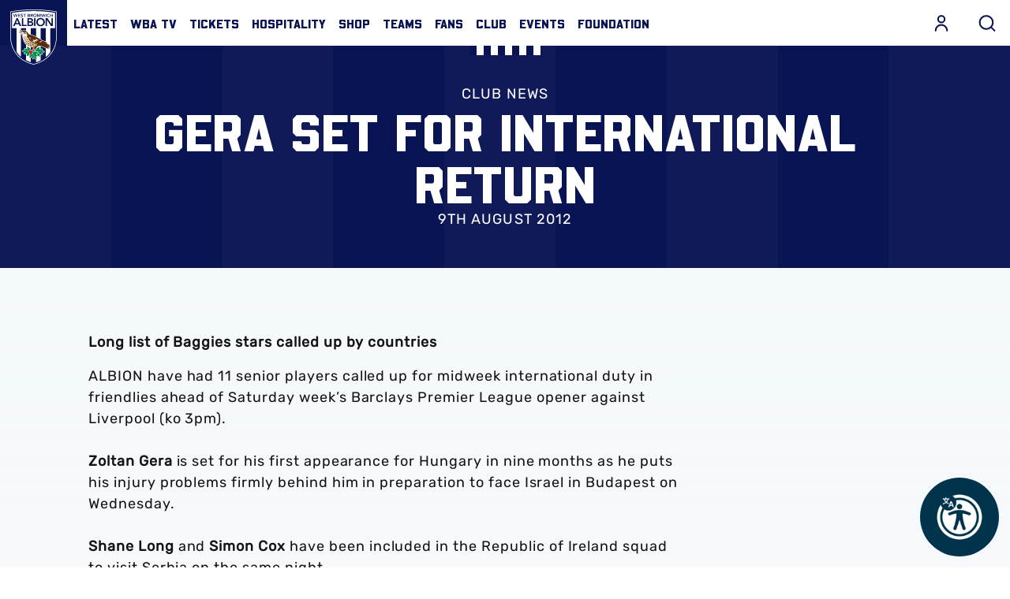

--- FILE ---
content_type: text/css
request_url: https://www.wba.co.uk/themes/custom/westbrom/css/style.621863a69ac437d92d53.css?t9oc8t
body_size: 60576
content:
@import url(https://fonts.googleapis.com/css?family=Nunito+Sans:300,400,600,700,800,900&display=swap);body.compensate-for-scrollbar{overflow:hidden}.fancybox-active{height:auto}.fancybox-is-hidden{left:-9999px;margin:0;position:absolute!important;top:-9999px;visibility:hidden}.fancybox-container{-webkit-backface-visibility:hidden;height:100%;left:0;outline:none;position:fixed;-webkit-tap-highlight-color:transparent;top:0;-ms-touch-action:manipulation;touch-action:manipulation;transform:translateZ(0);width:100%;z-index:99992}.fancybox-container *{box-sizing:border-box}.fancybox-bg,.fancybox-inner,.fancybox-outer,.fancybox-stage{bottom:0;left:0;position:absolute;right:0;top:0}.fancybox-outer{-webkit-overflow-scrolling:touch;overflow-y:auto}.fancybox-bg{background:#1e1e1e;opacity:0;transition-duration:inherit;transition-property:opacity;transition-timing-function:cubic-bezier(.47,0,.74,.71)}.fancybox-is-open .fancybox-bg{opacity:.9;transition-timing-function:cubic-bezier(.22,.61,.36,1)}.fancybox-caption,.fancybox-infobar,.fancybox-navigation .fancybox-button,.fancybox-toolbar{direction:ltr;opacity:0;position:absolute;transition:opacity .25s ease,visibility 0s ease .25s;visibility:hidden;z-index:99997}.fancybox-show-caption .fancybox-caption,.fancybox-show-infobar .fancybox-infobar,.fancybox-show-nav .fancybox-navigation .fancybox-button,.fancybox-show-toolbar .fancybox-toolbar{opacity:1;transition:opacity .25s ease 0s,visibility 0s ease 0s;visibility:visible}.fancybox-infobar{color:#ccc;font-size:13px;-webkit-font-smoothing:subpixel-antialiased;height:44px;left:0;line-height:44px;min-width:44px;mix-blend-mode:difference;padding:0 10px;pointer-events:none;top:0;-webkit-touch-callout:none;-webkit-user-select:none;-moz-user-select:none;-ms-user-select:none;user-select:none}.fancybox-toolbar{right:0;top:0}.fancybox-stage{direction:ltr;overflow:visible;transform:translateZ(0);z-index:99994}.fancybox-is-open .fancybox-stage{overflow:hidden}.fancybox-slide{-webkit-backface-visibility:hidden;display:none;height:100%;left:0;outline:none;overflow:auto;-webkit-overflow-scrolling:touch;padding:44px;position:absolute;text-align:center;top:0;transition-property:transform,opacity;white-space:normal;width:100%;z-index:99994}.fancybox-slide:before{content:"";display:inline-block;font-size:0;height:100%;vertical-align:middle;width:0}.fancybox-is-sliding .fancybox-slide,.fancybox-slide--current,.fancybox-slide--next,.fancybox-slide--previous{display:block}.fancybox-slide--image{overflow:hidden;padding:44px 0}.fancybox-slide--image:before{display:none}.fancybox-slide--html{padding:6px}.fancybox-content{background:#fff;display:inline-block;margin:0;max-width:100%;overflow:auto;-webkit-overflow-scrolling:touch;padding:44px;position:relative;text-align:left;vertical-align:middle}.fancybox-slide--image .fancybox-content{animation-timing-function:cubic-bezier(.5,0,.14,1);-webkit-backface-visibility:hidden;background:transparent;background-repeat:no-repeat;background-size:100% 100%;left:0;max-width:none;overflow:visible;padding:0;position:absolute;top:0;-ms-transform-origin:top left;transform-origin:top left;transition-property:transform,opacity;-webkit-user-select:none;-moz-user-select:none;-ms-user-select:none;user-select:none;z-index:99995}.fancybox-can-zoomOut .fancybox-content{cursor:zoom-out}.fancybox-can-zoomIn .fancybox-content{cursor:zoom-in}.fancybox-can-pan .fancybox-content,.fancybox-can-swipe .fancybox-content{cursor:-webkit-grab;cursor:grab}.fancybox-is-grabbing .fancybox-content{cursor:-webkit-grabbing;cursor:grabbing}.fancybox-container [data-selectable=true]{cursor:text}.fancybox-image,.fancybox-spaceball{background:transparent;border:0;height:100%;left:0;margin:0;max-height:none;max-width:none;padding:0;position:absolute;top:0;-webkit-user-select:none;-moz-user-select:none;-ms-user-select:none;user-select:none;width:100%}.fancybox-spaceball{z-index:1}.fancybox-slide--iframe .fancybox-content,.fancybox-slide--map .fancybox-content,.fancybox-slide--pdf .fancybox-content,.fancybox-slide--video .fancybox-content{height:100%;overflow:visible;padding:0;width:100%}.fancybox-slide--video .fancybox-content{background:#000}.fancybox-slide--map .fancybox-content{background:#e5e3df}.fancybox-slide--iframe .fancybox-content{background:#fff}.fancybox-iframe,.fancybox-video{background:transparent;border:0;display:block;height:100%;margin:0;overflow:hidden;padding:0;width:100%}.fancybox-iframe{left:0;position:absolute;top:0}.fancybox-error{background:#fff;cursor:default;max-width:400px;padding:40px;width:100%}.fancybox-error p{color:#444;font-size:16px;line-height:20px;margin:0;padding:0}.fancybox-button{background:rgba(30,30,30,.6);border:0;border-radius:0;box-shadow:none;cursor:pointer;display:inline-block;height:44px;margin:0;padding:10px;position:relative;transition:color .2s;vertical-align:top;visibility:inherit;width:44px}.fancybox-button,.fancybox-button:link,.fancybox-button:visited{color:#ccc}.fancybox-button:hover{color:#fff}.fancybox-button:focus{outline:none}.fancybox-button.fancybox-focus{outline:1px dotted}.fancybox-button[disabled],.fancybox-button[disabled]:hover{color:#888;cursor:default;outline:none}.fancybox-button div{height:100%}.fancybox-button svg{display:block;height:100%;overflow:visible;position:relative;width:100%}.fancybox-button svg path{fill:currentColor;stroke-width:0}.fancybox-button--fsenter svg:nth-child(2),.fancybox-button--fsexit svg:first-child,.fancybox-button--pause svg:first-child,.fancybox-button--play svg:nth-child(2){display:none}.fancybox-progress{background:#ff5268;height:2px;left:0;position:absolute;right:0;top:0;-ms-transform:scaleX(0);transform:scaleX(0);-ms-transform-origin:0;transform-origin:0;transition-property:transform;transition-timing-function:linear;z-index:99998}.fancybox-close-small{background:transparent;border:0;border-radius:0;color:#ccc;cursor:pointer;opacity:.8;padding:8px;position:absolute;right:-12px;top:-44px;z-index:401}.fancybox-close-small:hover{color:#fff;opacity:1}.fancybox-slide--html .fancybox-close-small{color:currentColor;padding:10px;right:0;top:0}.fancybox-slide--image.fancybox-is-scaling .fancybox-content{overflow:hidden}.fancybox-is-scaling .fancybox-close-small,.fancybox-is-zoomable.fancybox-can-pan .fancybox-close-small{display:none}.fancybox-navigation .fancybox-button{background-clip:content-box;height:100px;opacity:0;position:absolute;top:calc(50% - 50px);width:70px}.fancybox-navigation .fancybox-button div{padding:7px}.fancybox-navigation .fancybox-button--arrow_left{left:0;left:env(safe-area-inset-left);padding:31px 26px 31px 6px}.fancybox-navigation .fancybox-button--arrow_right{padding:31px 6px 31px 26px;right:0;right:env(safe-area-inset-right)}.fancybox-caption{background:linear-gradient(0deg,rgba(0,0,0,.85) 0,rgba(0,0,0,.3) 50%,rgba(0,0,0,.15) 65%,rgba(0,0,0,.075) 75.5%,rgba(0,0,0,.037) 82.85%,rgba(0,0,0,.019) 88%,transparent);bottom:0;color:#eee;font-size:14px;font-weight:400;left:0;line-height:1.5;padding:75px 44px 25px;pointer-events:none;right:0;text-align:center;z-index:99996}@supports (padding:max(0px)){.fancybox-caption{padding:75px max(44px,env(safe-area-inset-right)) max(25px,env(safe-area-inset-bottom)) max(44px,env(safe-area-inset-left))}}.fancybox-caption--separate{margin-top:-50px}.fancybox-caption__body{max-height:50vh;overflow:auto;pointer-events:all}.fancybox-caption a,.fancybox-caption a:link,.fancybox-caption a:visited{color:#ccc;text-decoration:none}.fancybox-caption a:hover{color:#fff;text-decoration:underline}.fancybox-loading{animation:fancybox-rotate 1s linear infinite;background:transparent;border:4px solid;border-color:#888 #888 #fff;border-radius:50%;height:50px;left:50%;margin:-25px 0 0 -25px;opacity:.7;padding:0;position:absolute;top:50%;width:50px;z-index:99999}@keyframes fancybox-rotate{to{transform:rotate(1turn)}}.fancybox-animated{transition-timing-function:cubic-bezier(0,0,.25,1)}.fancybox-fx-slide.fancybox-slide--previous{opacity:0;transform:translate3d(-100%,0,0)}.fancybox-fx-slide.fancybox-slide--next{opacity:0;transform:translate3d(100%,0,0)}.fancybox-fx-slide.fancybox-slide--current{opacity:1;transform:translateZ(0)}.fancybox-fx-fade.fancybox-slide--next,.fancybox-fx-fade.fancybox-slide--previous{opacity:0;transition-timing-function:cubic-bezier(.19,1,.22,1)}.fancybox-fx-fade.fancybox-slide--current{opacity:1}.fancybox-fx-zoom-in-out.fancybox-slide--previous{opacity:0;transform:scale3d(1.5,1.5,1.5)}.fancybox-fx-zoom-in-out.fancybox-slide--next{opacity:0;transform:scale3d(.5,.5,.5)}.fancybox-fx-zoom-in-out.fancybox-slide--current{opacity:1;transform:scaleX(1)}.fancybox-fx-rotate.fancybox-slide--previous{opacity:0;-ms-transform:rotate(-1turn);transform:rotate(-1turn)}.fancybox-fx-rotate.fancybox-slide--next{opacity:0;-ms-transform:rotate(1turn);transform:rotate(1turn)}.fancybox-fx-rotate.fancybox-slide--current{opacity:1;-ms-transform:rotate(0deg);transform:rotate(0deg)}.fancybox-fx-circular.fancybox-slide--previous{opacity:0;transform:scale3d(0,0,0) translate3d(-100%,0,0)}.fancybox-fx-circular.fancybox-slide--next{opacity:0;transform:scale3d(0,0,0) translate3d(100%,0,0)}.fancybox-fx-circular.fancybox-slide--current{opacity:1;transform:scaleX(1) translateZ(0)}.fancybox-fx-tube.fancybox-slide--previous{transform:translate3d(-100%,0,0) scale(.1) skew(-10deg)}.fancybox-fx-tube.fancybox-slide--next{transform:translate3d(100%,0,0) scale(.1) skew(10deg)}.fancybox-fx-tube.fancybox-slide--current{transform:translateZ(0) scale(1)}@media (max-height:576px){.fancybox-slide{padding-left:6px;padding-right:6px}.fancybox-slide--image{padding:6px 0}.fancybox-close-small{right:-6px}.fancybox-slide--image .fancybox-close-small{background:#4e4e4e;color:#f2f4f6;height:36px;opacity:1;padding:6px;right:0;top:0;width:36px}.fancybox-caption{padding-left:12px;padding-right:12px}@supports (padding:max(0px)){.fancybox-caption{padding-left:max(12px,env(safe-area-inset-left));padding-right:max(12px,env(safe-area-inset-right))}}}.fancybox-share{background:#f4f4f4;border-radius:3px;max-width:90%;padding:30px;text-align:center}.fancybox-share h1{color:#222;font-size:35px;font-weight:700;margin:0 0 20px}.fancybox-share p{margin:0;padding:0}.fancybox-share__button{border:0;border-radius:3px;display:inline-block;font-size:14px;font-weight:700;line-height:40px;margin:0 5px 10px;min-width:130px;padding:0 15px;text-decoration:none;transition:all .2s;-webkit-user-select:none;-moz-user-select:none;-ms-user-select:none;user-select:none;white-space:nowrap}.fancybox-share__button:link,.fancybox-share__button:visited{color:#fff}.fancybox-share__button:hover{text-decoration:none}.fancybox-share__button--fb{background:#3b5998}.fancybox-share__button--fb:hover{background:#344e86}.fancybox-share__button--pt{background:#bd081d}.fancybox-share__button--pt:hover{background:#aa0719}.fancybox-share__button--tw{background:#1da1f2}.fancybox-share__button--tw:hover{background:#0d95e8}.fancybox-share__button svg{height:25px;margin-right:7px;position:relative;top:-1px;vertical-align:middle;width:25px}.fancybox-share__button svg path{fill:#fff}.fancybox-share__input{background:transparent;border:0;border-bottom:1px solid #d7d7d7;border-radius:0;color:#5d5b5b;font-size:14px;margin:10px 0 0;outline:none;padding:10px 15px;width:100%}.fancybox-thumbs{background:#ddd;bottom:0;display:none;margin:0;-webkit-overflow-scrolling:touch;-ms-overflow-style:-ms-autohiding-scrollbar;padding:2px 2px 4px;position:absolute;right:0;-webkit-tap-highlight-color:rgba(0,0,0,0);top:0;width:212px;z-index:99995}.fancybox-thumbs-x{overflow-x:auto;overflow-y:hidden}.fancybox-show-thumbs .fancybox-thumbs{display:block}.fancybox-show-thumbs .fancybox-inner{right:212px}.fancybox-thumbs__list{font-size:0;height:100%;list-style:none;margin:0;overflow-x:hidden;overflow-y:auto;padding:0;position:absolute;position:relative;white-space:nowrap;width:100%}.fancybox-thumbs-x .fancybox-thumbs__list{overflow:hidden}.fancybox-thumbs-y .fancybox-thumbs__list::-webkit-scrollbar{width:7px}.fancybox-thumbs-y .fancybox-thumbs__list::-webkit-scrollbar-track{background:#fff;border-radius:10px;box-shadow:inset 0 0 6px rgba(0,0,0,.3)}.fancybox-thumbs-y .fancybox-thumbs__list::-webkit-scrollbar-thumb{background:#2a2a2a;border-radius:10px}.fancybox-thumbs__list a{-webkit-backface-visibility:hidden;backface-visibility:hidden;background-color:rgba(0,0,0,.1);background-position:50%;background-repeat:no-repeat;background-size:cover;cursor:pointer;float:left;height:75px;margin:2px;max-height:calc(100% - 8px);max-width:calc(50% - 4px);outline:none;overflow:hidden;padding:0;position:relative;-webkit-tap-highlight-color:transparent;width:100px}.fancybox-thumbs__list a:before{border:6px solid #ff5268;bottom:0;content:"";left:0;opacity:0;position:absolute;right:0;top:0;transition:all .2s cubic-bezier(.25,.46,.45,.94);z-index:99991}.fancybox-thumbs__list a:focus:before{opacity:.5}.fancybox-thumbs__list a.fancybox-thumbs-active:before{opacity:1}@media (max-width:576px){.fancybox-thumbs{width:110px}.fancybox-show-thumbs .fancybox-inner{right:110px}.fancybox-thumbs__list a{max-width:calc(100% - 10px)}}:root{--columns:1;--gap:1rem}@font-face{font-display:fallback;font-family:Summer Loving Solid;font-style:normal;font-weight:400;src:url(/themes/custom/westbrom/assets/SummerLovingSolid-Regular.4f122e1cf558cb5a92ae.eot);src:url(/themes/custom/westbrom/assets/SummerLovingSolid-Regular.4f122e1cf558cb5a92ae.eot?#iefix) format("embedded-opentype"),url(/themes/custom/westbrom/assets/SummerLovingSolid-Regular.33867e213ec3f3c15a82.woff2) format("woff2"),url(/themes/custom/westbrom/assets/SummerLovingSolid-Regular.f68e414ee75d8bf6f0f4.woff) format("woff"),url(/themes/custom/westbrom/assets/SummerLovingSolid-Regular.7cd2394538122c93929c.ttf) format("truetype"),url(/themes/custom/westbrom/assets/SummerLovingSolid-Regular.2ccc91089f66a211629f.otf) format("opentype")}@font-face{font-display:fallback;font-family:Summer Loving Sans;font-style:normal;font-weight:400;src:url(/themes/custom/westbrom/assets/SummerLovingSans-Regular.a4e3364a1bf1f27ea25f.eot);src:url(/themes/custom/westbrom/assets/SummerLovingSans-Regular.a4e3364a1bf1f27ea25f.eot?#iefix) format("embedded-opentype"),url(/themes/custom/westbrom/assets/SummerLovingSans-Regular.fb749064b02f545691f8.woff2) format("woff2"),url(/themes/custom/westbrom/assets/SummerLovingSans-Regular.f4b3d1f50ba6132102c6.woff) format("woff"),url(/themes/custom/westbrom/assets/SummerLovingSans-Regular.2daa75bb01e68dfd774c.ttf) format("truetype"),url(/themes/custom/westbrom/assets/SummerLovingSans-Regular.e6779da827e96b313f46.otf) format("opentype")}@font-face{font-display:fallback;font-family:Rubik Regular;font-style:normal;font-weight:400;src:url(/themes/custom/westbrom/assets/rubik-regular.265e75fd832e1f6fffa7.eot);src:url(/themes/custom/westbrom/assets/rubik-regular.265e75fd832e1f6fffa7.eot?#iefix) format("embedded-opentype"),url(/themes/custom/westbrom/assets/rubik-regular.ed5e6e5b54f9cf27a72b.woff2) format("woff2"),url(/themes/custom/westbrom/assets/rubik-regular.da4c668d7878b80debb5.woff) format("woff"),url(/themes/custom/westbrom/assets/rubik-regular.679025a4a60c551a0351.ttf) format("truetype")}@font-face{font-display:fallback;font-family:Rubik Medium;font-style:normal;font-weight:500;src:url(/themes/custom/westbrom/assets/rubik-medium.713a1a59e8e3dd45e8ae.eot);src:url(/themes/custom/westbrom/assets/rubik-medium.713a1a59e8e3dd45e8ae.eot?#iefix) format("embedded-opentype"),url(/themes/custom/westbrom/assets/rubik-medium.2ca0e3cbf6f6facd9e8a.woff2) format("woff2"),url(/themes/custom/westbrom/assets/rubik-medium.e99caadf4987a271a520.woff) format("woff"),url(/themes/custom/westbrom/assets/rubik-medium.f113b9b60a9d5d088da8.ttf) format("truetype")}@font-face{font-display:fallback;font-family:Rubik SemiBold;font-style:normal;font-weight:600;src:url(/themes/custom/westbrom/assets/rubik-semibold.efc9c9431e824f7c3d3f.eot);src:url(/themes/custom/westbrom/assets/rubik-semibold.efc9c9431e824f7c3d3f.eot?#iefix) format("embedded-opentype"),url(/themes/custom/westbrom/assets/rubik-semibold.3c4e033aff738f47d942.woff2) format("woff2"),url(/themes/custom/westbrom/assets/rubik-semibold.5c253c80b320e7cde8b6.woff) format("woff"),url(/themes/custom/westbrom/assets/rubik-semibold.71dd52dd2c3a0505763f.ttf) format("truetype")}@font-face{font-display:fallback;font-family:Rubik Bold;font-style:normal;font-weight:700;src:url(/themes/custom/westbrom/assets/rubik-bold.6bc4b45229f840d52129.eot);src:url(/themes/custom/westbrom/assets/rubik-bold.6bc4b45229f840d52129.eot?#iefix) format("embedded-opentype"),url(/themes/custom/westbrom/assets/rubik-bold.9f62672f1f458317282d.woff2) format("woff2"),url(/themes/custom/westbrom/assets/rubik-bold.7feaae6920d4ea5dbbcd.woff) format("woff"),url(/themes/custom/westbrom/assets/rubik-bold.9f563b692f0e2ea52b20.ttf) format("truetype")}/*! normalize.css v8.0.0 | MIT License | github.com/necolas/normalize.css */html{line-height:1.15;-webkit-text-size-adjust:100%}h1{font-size:2em;margin:.67em 0}hr{box-sizing:content-box;overflow:visible}pre{font-family:monospace,monospace;font-size:1em}a{background-color:transparent}abbr[title]{border-bottom:0;-webkit-text-decoration:underline dotted;text-decoration:underline dotted}b,strong{font-weight:bolder}code,kbd,samp{font-family:monospace,monospace;font-size:1em}small{font-size:80%}sub,sup{font-size:75%;line-height:0;position:relative;vertical-align:baseline}sub{bottom:-.25em}sup{top:-.5em}img{border-style:none}button,input,optgroup,select,textarea{font-size:100%;line-height:1.15;margin:0}button,input{overflow:visible}button,select{text-transform:none}[type=button],[type=reset],[type=submit],button{-webkit-appearance:button}[type=button]::-moz-focus-inner,[type=reset]::-moz-focus-inner,[type=submit]::-moz-focus-inner,button::-moz-focus-inner{border-style:none;padding:0}[type=button]:-moz-focusring,[type=reset]:-moz-focusring,[type=submit]:-moz-focusring,button:-moz-focusring{outline:1px dotted ButtonText}fieldset{padding:.35em .75em .625em}legend{box-sizing:border-box;color:inherit;display:table;padding:0;white-space:normal}progress{vertical-align:baseline}textarea{overflow:auto}[type=checkbox],[type=radio]{box-sizing:border-box;padding:0}[type=number]::-webkit-inner-spin-button,[type=number]::-webkit-outer-spin-button{height:auto}[type=search]{-webkit-appearance:textfield;outline-offset:-2px}[type=search]::-webkit-search-decoration{-webkit-appearance:none}::-webkit-file-upload-button{-webkit-appearance:button;font:inherit}details{display:block}summary{display:list-item}[hidden],template{display:none}[data-whatinput=mouse] *,[data-whatinput=mouse] :focus,[data-whatinput=touch] *,[data-whatinput=touch] :focus,[data-whatintent=mouse] *,[data-whatintent=mouse] :focus,[data-whatintent=touch] *,[data-whatintent=touch] :focus{outline:none}[draggable=false]{-webkit-touch-callout:none;-webkit-user-select:none}.foundation-mq{font-family:"small=0em&medium-small=30em&medium=40em&medium-large=48em&large=64em&xlarge=80em&xxlarge=90em&max=112.5em"}html{box-sizing:border-box;font-size:100%}*,:after,:before{box-sizing:inherit}body{background:#fff;color:#141414;font-family:Rubik Regular,Arial,sans-serif;font-weight:400;line-height:1.5;margin:0;padding:0;-webkit-font-smoothing:antialiased;-moz-osx-font-smoothing:grayscale}img{display:inline-block;height:auto;max-width:100%;vertical-align:middle;-ms-interpolation-mode:bicubic}textarea{border-radius:0;height:auto;min-height:50px}select{box-sizing:border-box}.map_canvas embed,.map_canvas img,.map_canvas object,.mqa-display embed,.mqa-display img,.mqa-display object{max-width:none!important}button{-webkit-appearance:none;-moz-appearance:none;appearance:none;background:transparent;border:0;border-radius:0;cursor:auto;line-height:1;padding:0}[data-whatinput=mouse] button{outline:0}pre{overflow:auto;-webkit-overflow-scrolling:touch}button,input,optgroup,select,textarea{font-family:inherit}.is-visible{display:block!important}.is-hidden{display:none!important}[type=color],[type=date],[type=datetime-local],[type=datetime],[type=email],[type=month],[type=number],[type=password],[type=search],[type=tel],[type=text],[type=time],[type=url],[type=week],textarea{-webkit-appearance:none;-moz-appearance:none;appearance:none;background-color:#fff;border:1px solid #919191;border-radius:0;box-shadow:inset 0 1px 2px hsla(0,0%,8%,.1);box-sizing:border-box;color:#141414;display:block;font-family:inherit;font-size:1rem;font-weight:400;height:2.4375rem;line-height:1.5;margin:0 0 1rem;padding:.5rem;transition:box-shadow .5s,border-color .25s ease-in-out;width:100%}[type=color]:focus,[type=date]:focus,[type=datetime-local]:focus,[type=datetime]:focus,[type=email]:focus,[type=month]:focus,[type=number]:focus,[type=password]:focus,[type=search]:focus,[type=tel]:focus,[type=text]:focus,[type=time]:focus,[type=url]:focus,[type=week]:focus,textarea:focus{background-color:#fff;border:1px solid #6e6e6e;box-shadow:0 0 5px #919191;outline:none;transition:box-shadow .5s,border-color .25s ease-in-out}textarea{max-width:100%}textarea[rows]{height:auto}input:disabled,input[readonly],textarea:disabled,textarea[readonly]{background-color:#d8d8d8;cursor:not-allowed}[type=button],[type=submit]{-webkit-appearance:none;-moz-appearance:none;appearance:none;border-radius:0}input[type=search]{box-sizing:border-box}::-webkit-input-placeholder{color:#919191}::-moz-placeholder{color:#919191}::placeholder{color:#919191}[type=checkbox],[type=file],[type=radio]{margin:0 0 1rem}[type=checkbox]+label,[type=radio]+label{display:inline-block;margin-bottom:0;margin-left:.5rem;margin-right:1rem;vertical-align:baseline}[type=checkbox]+label[for],[type=radio]+label[for]{cursor:pointer}label>[type=checkbox],label>[type=radio]{margin-right:.5rem}[type=file]{width:100%}label{color:#141414;display:block;font-size:.875rem;line-height:1.8;margin:0}label.middle{line-height:1.5;margin:0 0 1rem;padding:.5625rem 0}.help-text{color:#141414;font-size:.8125rem;font-style:italic;margin-top:-.5rem}.input-group{align-items:stretch;display:flex;margin-bottom:1rem;width:100%}.input-group>:first-child,.input-group>:first-child.input-group-button>*,.input-group>:last-child,.input-group>:last-child.input-group-button>*{border-radius:0 0 0 0}.input-group-button,.input-group-button a,.input-group-button button,.input-group-button input,.input-group-button label,.input-group-field,.input-group-label{margin:0;white-space:nowrap}.input-group-label{align-items:center;background:#d8d8d8;border:1px solid #919191;color:#141414;display:flex;flex:0 0 auto;padding:0 1rem;text-align:center;white-space:nowrap}.input-group-label:first-child{border-right:0}.input-group-label:last-child{border-left:0}.input-group-field{border-radius:0;flex:1 1 0px;min-width:0}.input-group-button{display:flex;flex:0 0 auto;padding-bottom:0;padding-top:0;text-align:center}.input-group-button a,.input-group-button button,.input-group-button input,.input-group-button label{align-self:stretch;font-size:1rem;height:auto;padding-bottom:0;padding-top:0}fieldset{border:0;margin:0;padding:0}legend{margin-bottom:.5rem;max-width:100%}.fieldset{border:1px solid #919191;margin:1.125rem 0;padding:1.25rem}.fieldset legend{margin:0 0 0 -.1875rem;padding:0 .1875rem}select{-webkit-appearance:none;-moz-appearance:none;appearance:none;background-color:#fff;background-image:url('data:image/svg+xml;utf8,<svg xmlns="http://www.w3.org/2000/svg" version="1.1" width="32" height="24" viewBox="0 0 32 24"><polygon points="0,0 32,0 16,24" style="fill: rgb%28110, 110, 110%29"></polygon></svg>');background-origin:content-box;background-position:right -1rem center;background-repeat:no-repeat;background-size:9px 6px;border:1px solid #919191;border-radius:0;color:#141414;font-family:inherit;font-size:1rem;font-weight:400;height:2.4375rem;line-height:1.5;margin:0 0 1rem;padding:.5rem 1.5rem .5rem .5rem;transition:box-shadow .5s,border-color .25s ease-in-out}@media screen and (min-width:0\0){select{background-image:url([data-uri])}}select:focus{background-color:#fff;border:1px solid #6e6e6e;box-shadow:0 0 5px #919191;outline:none;transition:box-shadow .5s,border-color .25s ease-in-out}select:disabled{background-color:#d8d8d8;cursor:not-allowed}select::-ms-expand{display:none}select[multiple]{background-image:none;height:auto}select:not([multiple]){padding-bottom:0;padding-top:0}.is-invalid-input:not(:focus){background-color:#faedeb;border-color:#cc4b37}.is-invalid-input:not(:focus)::-webkit-input-placeholder{color:#cc4b37}.is-invalid-input:not(:focus)::-moz-placeholder{color:#cc4b37}.is-invalid-input:not(:focus)::placeholder{color:#cc4b37}.form-error,.is-invalid-label{color:#cc4b37}.form-error{display:none;font-size:.75rem;font-weight:700;margin-bottom:1rem;margin-top:-.5rem}.form-error.is-visible{display:block}.c-packages__content__title,.m-stream-package-list__title,.m-stream-package__title,blockquote,dd,div,dl,dt,form,h1,h2,h3,h4,h5,h6,li,ol,p,pre,td,th,ul{margin:0;padding:0}p{font-size:inherit;line-height:1.6;margin-bottom:1rem;text-rendering:optimizeLegibility}em,i{font-style:italic}b,em,i,strong{line-height:inherit}b,strong{font-weight:700}small{font-size:87.5%;line-height:inherit}.c-packages__content__title,.h1,.h2,.h3,.h4,.h5,.h6,.m-stream-package-list__title,.m-stream-package__title,h1,h2,h3,h4,h5,h6{color:inherit;font-family:beachwood-variable,sans-serif;font-style:normal;font-weight:900;text-rendering:optimizeLegibility}.c-packages__content__title small,.h1 small,.h2 small,.h3 small,.h4 small,.h5 small,.h6 small,.m-stream-package-list__title small,.m-stream-package__title small,h1 small,h2 small,h3 small,h4 small,h5 small,h6 small{color:#141414;line-height:0}.h1,h1{font-size:2rem;line-height:1.4;margin-bottom:1rem;margin-top:0}.c-packages__content__title,.h2,.m-stream-package-list__title,h2{font-size:1.875rem;line-height:1.4;margin-bottom:1rem;margin-top:0}.h3,.m-stream-package__title,h3{font-size:1.75rem}.h3,.h4,.m-stream-package__title,h3,h4{line-height:1.4;margin-bottom:1rem;margin-top:0}.h4,h4{font-size:1.375rem}.h5,h5{font-size:1rem}.h5,.h6,h5,h6{line-height:1.4;margin-bottom:1rem;margin-top:0}.h6,h6{font-size:.875rem}a{color:#1a00ff;cursor:pointer;line-height:inherit;text-decoration:none}a:focus,a:hover{color:#008efb}a img,hr{border:0}hr{border-bottom:1px solid #a0a0a0;clear:both;height:0;margin:1.25rem auto;max-width:112.5rem}dl,ol,ul{line-height:1.6;list-style-position:outside;margin-bottom:1rem}li{font-size:inherit}ul{list-style-type:disc}ol,ul{margin-left:1.25rem}ol ol,ol ul,ul ol,ul ul{margin-bottom:0;margin-left:1.25rem}dl{margin-bottom:1rem}dl dt{font-weight:700;margin-bottom:.3rem}blockquote{border-left:1px solid #a0a0a0;margin:0 0 1rem;padding:.5625rem 1.25rem 0 1.1875rem}blockquote,blockquote p{color:#8a8a8a;line-height:1.6}abbr,abbr[title]{border-bottom:1px dotted #1e1e1e;cursor:help;text-decoration:none}figure,kbd{margin:0}kbd{background-color:#e6e6e6;color:#1e1e1e;font-family:Consolas,Liberation Mono,Courier,monospace;padding:.125rem .25rem 0}.subheader{color:#6e6e6e;font-weight:400;line-height:1.4;margin-bottom:.5rem;margin-top:.2rem}.lead{font-size:125%;line-height:1.6}.stat{font-size:2.5rem;line-height:1}p+.stat{margin-top:-1rem}ol.no-bullet,ul.no-bullet{list-style:none;margin-left:0}.cite-block,cite{color:#6e6e6e;display:block;font-size:.8125rem}.cite-block:before,cite:before{content:"— "}.code-inline,code{display:inline;max-width:100%;word-wrap:break-word;padding:.125rem .3125rem .0625rem}.code-block,.code-inline,code{background-color:#d8d8d8;border:1px solid #919191;color:#141414;font-family:Consolas,Liberation Mono,Courier,monospace;font-weight:400}.code-block{display:block;margin-bottom:1.5rem;overflow:auto;padding:1rem;white-space:pre}.text-left{text-align:left}.text-right{text-align:right}.text-center{text-align:center}.text-justify{text-align:justify}@media print,screen and (min-width:30em){.medium-small-text-left{text-align:left}.medium-small-text-right{text-align:right}.medium-small-text-center{text-align:center}.medium-small-text-justify{text-align:justify}}@media print,screen and (min-width:40em){.medium-text-left{text-align:left}.medium-text-right{text-align:right}.medium-text-center{text-align:center}.medium-text-justify{text-align:justify}}@media print,screen and (min-width:48em){.medium-large-text-left{text-align:left}.medium-large-text-right{text-align:right}.medium-large-text-center{text-align:center}.medium-large-text-justify{text-align:justify}}@media print,screen and (min-width:64em){.large-text-left{text-align:left}.large-text-right{text-align:right}.large-text-center{text-align:center}.large-text-justify{text-align:justify}}@media screen and (min-width:80em){.xlarge-text-left{text-align:left}.xlarge-text-right{text-align:right}.xlarge-text-center{text-align:center}.xlarge-text-justify{text-align:justify}}@media screen and (min-width:90em){.xxlarge-text-left{text-align:left}.xxlarge-text-right{text-align:right}.xxlarge-text-center{text-align:center}.xxlarge-text-justify{text-align:justify}}.show-for-print{display:none!important}@media print{*{background:transparent!important;box-shadow:none!important;color:#000!important;-webkit-print-color-adjust:economy;print-color-adjust:economy;text-shadow:none!important}.show-for-print{display:block!important}.hide-for-print{display:none!important}table.show-for-print{display:table!important}thead.show-for-print{display:table-header-group!important}tbody.show-for-print{display:table-row-group!important}tr.show-for-print{display:table-row!important}td.show-for-print,th.show-for-print{display:table-cell!important}a,a:visited{text-decoration:underline}a[href]:after{content:" (" attr(href) ")"}.ir a:after,a[href^="#"]:after,a[href^="javascript:"]:after{content:""}abbr[title]:after{content:" (" attr(title) ")"}blockquote,pre{border:1px solid #6e6e6e;page-break-inside:avoid}thead{display:table-header-group}img,tr{page-break-inside:avoid}img{max-width:100%!important}@page{margin:.5cm}.c-packages__content__title,.m-stream-package-list__title,.m-stream-package__title,h2,h3,p{orphans:3;widows:3}.c-packages__content__title,.m-stream-package-list__title,.m-stream-package__title,h2,h3{page-break-after:avoid}.print-break-inside{page-break-inside:auto}}.grid-container{max-width:112.5rem}.grid-container,.grid-container.fluid{margin-left:auto;margin-right:auto;padding-left:1rem;padding-right:1rem}.grid-container.fluid{max-width:100%}.grid-container.full{margin-left:auto;margin-right:auto;max-width:100%;padding-left:0;padding-right:0}.grid-x{display:flex;flex-flow:row wrap}.cell{flex:0 0 auto;min-height:0;min-width:0;width:100%}.cell.auto{flex:1 1 0}.cell.shrink{flex:0 0 auto}.grid-x>.auto,.grid-x>.shrink{width:auto}.grid-x>.small-1,.grid-x>.small-10,.grid-x>.small-11,.grid-x>.small-12,.grid-x>.small-2,.grid-x>.small-3,.grid-x>.small-4,.grid-x>.small-5,.grid-x>.small-6,.grid-x>.small-7,.grid-x>.small-8,.grid-x>.small-9,.grid-x>.small-full,.grid-x>.small-shrink{flex-basis:auto}@media print,screen and (min-width:30em){.grid-x>.medium-small-1,.grid-x>.medium-small-10,.grid-x>.medium-small-11,.grid-x>.medium-small-12,.grid-x>.medium-small-2,.grid-x>.medium-small-3,.grid-x>.medium-small-4,.grid-x>.medium-small-5,.grid-x>.medium-small-6,.grid-x>.medium-small-7,.grid-x>.medium-small-8,.grid-x>.medium-small-9,.grid-x>.medium-small-full,.grid-x>.medium-small-shrink{flex-basis:auto}}@media print,screen and (min-width:40em){.grid-x>.medium-1,.grid-x>.medium-10,.grid-x>.medium-11,.grid-x>.medium-12,.grid-x>.medium-2,.grid-x>.medium-3,.grid-x>.medium-4,.grid-x>.medium-5,.grid-x>.medium-6,.grid-x>.medium-7,.grid-x>.medium-8,.grid-x>.medium-9,.grid-x>.medium-full,.grid-x>.medium-shrink{flex-basis:auto}}@media print,screen and (min-width:48em){.grid-x>.medium-large-1,.grid-x>.medium-large-10,.grid-x>.medium-large-11,.grid-x>.medium-large-12,.grid-x>.medium-large-2,.grid-x>.medium-large-3,.grid-x>.medium-large-4,.grid-x>.medium-large-5,.grid-x>.medium-large-6,.grid-x>.medium-large-7,.grid-x>.medium-large-8,.grid-x>.medium-large-9,.grid-x>.medium-large-full,.grid-x>.medium-large-shrink{flex-basis:auto}}@media print,screen and (min-width:64em){.grid-x>.large-1,.grid-x>.large-10,.grid-x>.large-11,.grid-x>.large-12,.grid-x>.large-2,.grid-x>.large-3,.grid-x>.large-4,.grid-x>.large-5,.grid-x>.large-6,.grid-x>.large-7,.grid-x>.large-8,.grid-x>.large-9,.grid-x>.large-full,.grid-x>.large-shrink{flex-basis:auto}}@media screen and (min-width:80em){.grid-x>.xlarge-1,.grid-x>.xlarge-10,.grid-x>.xlarge-11,.grid-x>.xlarge-12,.grid-x>.xlarge-2,.grid-x>.xlarge-3,.grid-x>.xlarge-4,.grid-x>.xlarge-5,.grid-x>.xlarge-6,.grid-x>.xlarge-7,.grid-x>.xlarge-8,.grid-x>.xlarge-9,.grid-x>.xlarge-full,.grid-x>.xlarge-shrink{flex-basis:auto}}@media screen and (min-width:90em){.grid-x>.xxlarge-1,.grid-x>.xxlarge-10,.grid-x>.xxlarge-11,.grid-x>.xxlarge-12,.grid-x>.xxlarge-2,.grid-x>.xxlarge-3,.grid-x>.xxlarge-4,.grid-x>.xxlarge-5,.grid-x>.xxlarge-6,.grid-x>.xxlarge-7,.grid-x>.xxlarge-8,.grid-x>.xxlarge-9,.grid-x>.xxlarge-full,.grid-x>.xxlarge-shrink{flex-basis:auto}}.grid-x>.small-1,.grid-x>.small-10,.grid-x>.small-11,.grid-x>.small-12,.grid-x>.small-2,.grid-x>.small-3,.grid-x>.small-4,.grid-x>.small-5,.grid-x>.small-6,.grid-x>.small-7,.grid-x>.small-8,.grid-x>.small-9{flex:0 0 auto}.grid-x>.small-1{width:8.3333333333%}.grid-x>.small-2{width:16.6666666667%}.grid-x>.small-3{width:25%}.grid-x>.small-4{width:33.3333333333%}.grid-x>.small-5{width:41.6666666667%}.grid-x>.small-6{width:50%}.grid-x>.small-7{width:58.3333333333%}.grid-x>.small-8{width:66.6666666667%}.grid-x>.small-9{width:75%}.grid-x>.small-10{width:83.3333333333%}.grid-x>.small-11{width:91.6666666667%}.grid-x>.small-12{width:100%}@media print,screen and (min-width:30em){.grid-x>.medium-small-auto{flex:1 1 0;width:auto}.grid-x>.medium-small-1,.grid-x>.medium-small-10,.grid-x>.medium-small-11,.grid-x>.medium-small-12,.grid-x>.medium-small-2,.grid-x>.medium-small-3,.grid-x>.medium-small-4,.grid-x>.medium-small-5,.grid-x>.medium-small-6,.grid-x>.medium-small-7,.grid-x>.medium-small-8,.grid-x>.medium-small-9,.grid-x>.medium-small-shrink{flex:0 0 auto}.grid-x>.medium-small-shrink{width:auto}.grid-x>.medium-small-1{width:8.3333333333%}.grid-x>.medium-small-2{width:16.6666666667%}.grid-x>.medium-small-3{width:25%}.grid-x>.medium-small-4{width:33.3333333333%}.grid-x>.medium-small-5{width:41.6666666667%}.grid-x>.medium-small-6{width:50%}.grid-x>.medium-small-7{width:58.3333333333%}.grid-x>.medium-small-8{width:66.6666666667%}.grid-x>.medium-small-9{width:75%}.grid-x>.medium-small-10{width:83.3333333333%}.grid-x>.medium-small-11{width:91.6666666667%}.grid-x>.medium-small-12{width:100%}}@media print,screen and (min-width:40em){.grid-x>.medium-auto{flex:1 1 0;width:auto}.grid-x>.medium-1,.grid-x>.medium-10,.grid-x>.medium-11,.grid-x>.medium-12,.grid-x>.medium-2,.grid-x>.medium-3,.grid-x>.medium-4,.grid-x>.medium-5,.grid-x>.medium-6,.grid-x>.medium-7,.grid-x>.medium-8,.grid-x>.medium-9,.grid-x>.medium-shrink{flex:0 0 auto}.grid-x>.medium-shrink{width:auto}.grid-x>.medium-1{width:8.3333333333%}.grid-x>.medium-2{width:16.6666666667%}.grid-x>.medium-3{width:25%}.grid-x>.medium-4{width:33.3333333333%}.grid-x>.medium-5{width:41.6666666667%}.grid-x>.medium-6{width:50%}.grid-x>.medium-7{width:58.3333333333%}.grid-x>.medium-8{width:66.6666666667%}.grid-x>.medium-9{width:75%}.grid-x>.medium-10{width:83.3333333333%}.grid-x>.medium-11{width:91.6666666667%}.grid-x>.medium-12{width:100%}}@media print,screen and (min-width:48em){.grid-x>.medium-large-auto{flex:1 1 0;width:auto}.grid-x>.medium-large-1,.grid-x>.medium-large-10,.grid-x>.medium-large-11,.grid-x>.medium-large-12,.grid-x>.medium-large-2,.grid-x>.medium-large-3,.grid-x>.medium-large-4,.grid-x>.medium-large-5,.grid-x>.medium-large-6,.grid-x>.medium-large-7,.grid-x>.medium-large-8,.grid-x>.medium-large-9,.grid-x>.medium-large-shrink{flex:0 0 auto}.grid-x>.medium-large-shrink{width:auto}.grid-x>.medium-large-1{width:8.3333333333%}.grid-x>.medium-large-2{width:16.6666666667%}.grid-x>.medium-large-3{width:25%}.grid-x>.medium-large-4{width:33.3333333333%}.grid-x>.medium-large-5{width:41.6666666667%}.grid-x>.medium-large-6{width:50%}.grid-x>.medium-large-7{width:58.3333333333%}.grid-x>.medium-large-8{width:66.6666666667%}.grid-x>.medium-large-9{width:75%}.grid-x>.medium-large-10{width:83.3333333333%}.grid-x>.medium-large-11{width:91.6666666667%}.grid-x>.medium-large-12{width:100%}}@media print,screen and (min-width:64em){.grid-x>.large-auto{flex:1 1 0;width:auto}.grid-x>.large-1,.grid-x>.large-10,.grid-x>.large-11,.grid-x>.large-12,.grid-x>.large-2,.grid-x>.large-3,.grid-x>.large-4,.grid-x>.large-5,.grid-x>.large-6,.grid-x>.large-7,.grid-x>.large-8,.grid-x>.large-9,.grid-x>.large-shrink{flex:0 0 auto}.grid-x>.large-shrink{width:auto}.grid-x>.large-1{width:8.3333333333%}.grid-x>.large-2{width:16.6666666667%}.grid-x>.large-3{width:25%}.grid-x>.large-4{width:33.3333333333%}.grid-x>.large-5{width:41.6666666667%}.grid-x>.large-6{width:50%}.grid-x>.large-7{width:58.3333333333%}.grid-x>.large-8{width:66.6666666667%}.grid-x>.large-9{width:75%}.grid-x>.large-10{width:83.3333333333%}.grid-x>.large-11{width:91.6666666667%}.grid-x>.large-12{width:100%}}@media screen and (min-width:80em){.grid-x>.xlarge-auto{flex:1 1 0;width:auto}.grid-x>.xlarge-1,.grid-x>.xlarge-10,.grid-x>.xlarge-11,.grid-x>.xlarge-12,.grid-x>.xlarge-2,.grid-x>.xlarge-3,.grid-x>.xlarge-4,.grid-x>.xlarge-5,.grid-x>.xlarge-6,.grid-x>.xlarge-7,.grid-x>.xlarge-8,.grid-x>.xlarge-9,.grid-x>.xlarge-shrink{flex:0 0 auto}.grid-x>.xlarge-shrink{width:auto}.grid-x>.xlarge-1{width:8.3333333333%}.grid-x>.xlarge-2{width:16.6666666667%}.grid-x>.xlarge-3{width:25%}.grid-x>.xlarge-4{width:33.3333333333%}.grid-x>.xlarge-5{width:41.6666666667%}.grid-x>.xlarge-6{width:50%}.grid-x>.xlarge-7{width:58.3333333333%}.grid-x>.xlarge-8{width:66.6666666667%}.grid-x>.xlarge-9{width:75%}.grid-x>.xlarge-10{width:83.3333333333%}.grid-x>.xlarge-11{width:91.6666666667%}.grid-x>.xlarge-12{width:100%}}@media screen and (min-width:90em){.grid-x>.xxlarge-auto{flex:1 1 0;width:auto}.grid-x>.xxlarge-1,.grid-x>.xxlarge-10,.grid-x>.xxlarge-11,.grid-x>.xxlarge-12,.grid-x>.xxlarge-2,.grid-x>.xxlarge-3,.grid-x>.xxlarge-4,.grid-x>.xxlarge-5,.grid-x>.xxlarge-6,.grid-x>.xxlarge-7,.grid-x>.xxlarge-8,.grid-x>.xxlarge-9,.grid-x>.xxlarge-shrink{flex:0 0 auto}.grid-x>.xxlarge-shrink{width:auto}.grid-x>.xxlarge-1{width:8.3333333333%}.grid-x>.xxlarge-2{width:16.6666666667%}.grid-x>.xxlarge-3{width:25%}.grid-x>.xxlarge-4{width:33.3333333333%}.grid-x>.xxlarge-5{width:41.6666666667%}.grid-x>.xxlarge-6{width:50%}.grid-x>.xxlarge-7{width:58.3333333333%}.grid-x>.xxlarge-8{width:66.6666666667%}.grid-x>.xxlarge-9{width:75%}.grid-x>.xxlarge-10{width:83.3333333333%}.grid-x>.xxlarge-11{width:91.6666666667%}.grid-x>.xxlarge-12{width:100%}}.grid-margin-x:not(.grid-x)>.cell{width:auto}.grid-margin-y:not(.grid-y)>.cell{height:auto}.grid-margin-x{margin-left:-1rem;margin-right:-1rem}.grid-margin-x>.cell{margin-left:1rem;margin-right:1rem;width:calc(100% - 2rem)}.grid-margin-x>.auto,.grid-margin-x>.shrink{width:auto}.grid-margin-x>.small-1{width:calc(8.33333% - 2rem)}.grid-margin-x>.small-2{width:calc(16.66667% - 2rem)}.grid-margin-x>.small-3{width:calc(25% - 2rem)}.grid-margin-x>.small-4{width:calc(33.33333% - 2rem)}.grid-margin-x>.small-5{width:calc(41.66667% - 2rem)}.grid-margin-x>.small-6{width:calc(50% - 2rem)}.grid-margin-x>.small-7{width:calc(58.33333% - 2rem)}.grid-margin-x>.small-8{width:calc(66.66667% - 2rem)}.grid-margin-x>.small-9{width:calc(75% - 2rem)}.grid-margin-x>.small-10{width:calc(83.33333% - 2rem)}.grid-margin-x>.small-11{width:calc(91.66667% - 2rem)}.grid-margin-x>.small-12{width:calc(100% - 2rem)}@media print,screen and (min-width:30em){.grid-margin-x>.medium-small-auto,.grid-margin-x>.medium-small-shrink{width:auto}.grid-margin-x>.medium-small-1{width:calc(8.33333% - 2rem)}.grid-margin-x>.medium-small-2{width:calc(16.66667% - 2rem)}.grid-margin-x>.medium-small-3{width:calc(25% - 2rem)}.grid-margin-x>.medium-small-4{width:calc(33.33333% - 2rem)}.grid-margin-x>.medium-small-5{width:calc(41.66667% - 2rem)}.grid-margin-x>.medium-small-6{width:calc(50% - 2rem)}.grid-margin-x>.medium-small-7{width:calc(58.33333% - 2rem)}.grid-margin-x>.medium-small-8{width:calc(66.66667% - 2rem)}.grid-margin-x>.medium-small-9{width:calc(75% - 2rem)}.grid-margin-x>.medium-small-10{width:calc(83.33333% - 2rem)}.grid-margin-x>.medium-small-11{width:calc(91.66667% - 2rem)}.grid-margin-x>.medium-small-12{width:calc(100% - 2rem)}}@media print,screen and (min-width:40em){.grid-margin-x>.medium-auto,.grid-margin-x>.medium-shrink{width:auto}.grid-margin-x>.medium-1{width:calc(8.33333% - 2rem)}.grid-margin-x>.medium-2{width:calc(16.66667% - 2rem)}.grid-margin-x>.medium-3{width:calc(25% - 2rem)}.grid-margin-x>.medium-4{width:calc(33.33333% - 2rem)}.grid-margin-x>.medium-5{width:calc(41.66667% - 2rem)}.grid-margin-x>.medium-6{width:calc(50% - 2rem)}.grid-margin-x>.medium-7{width:calc(58.33333% - 2rem)}.grid-margin-x>.medium-8{width:calc(66.66667% - 2rem)}.grid-margin-x>.medium-9{width:calc(75% - 2rem)}.grid-margin-x>.medium-10{width:calc(83.33333% - 2rem)}.grid-margin-x>.medium-11{width:calc(91.66667% - 2rem)}.grid-margin-x>.medium-12{width:calc(100% - 2rem)}}@media print,screen and (min-width:48em){.grid-margin-x>.medium-large-auto,.grid-margin-x>.medium-large-shrink{width:auto}.grid-margin-x>.medium-large-1{width:calc(8.33333% - 2rem)}.grid-margin-x>.medium-large-2{width:calc(16.66667% - 2rem)}.grid-margin-x>.medium-large-3{width:calc(25% - 2rem)}.grid-margin-x>.medium-large-4{width:calc(33.33333% - 2rem)}.grid-margin-x>.medium-large-5{width:calc(41.66667% - 2rem)}.grid-margin-x>.medium-large-6{width:calc(50% - 2rem)}.grid-margin-x>.medium-large-7{width:calc(58.33333% - 2rem)}.grid-margin-x>.medium-large-8{width:calc(66.66667% - 2rem)}.grid-margin-x>.medium-large-9{width:calc(75% - 2rem)}.grid-margin-x>.medium-large-10{width:calc(83.33333% - 2rem)}.grid-margin-x>.medium-large-11{width:calc(91.66667% - 2rem)}.grid-margin-x>.medium-large-12{width:calc(100% - 2rem)}}@media print,screen and (min-width:64em){.grid-margin-x>.large-auto,.grid-margin-x>.large-shrink{width:auto}.grid-margin-x>.large-1{width:calc(8.33333% - 2rem)}.grid-margin-x>.large-2{width:calc(16.66667% - 2rem)}.grid-margin-x>.large-3{width:calc(25% - 2rem)}.grid-margin-x>.large-4{width:calc(33.33333% - 2rem)}.grid-margin-x>.large-5{width:calc(41.66667% - 2rem)}.grid-margin-x>.large-6{width:calc(50% - 2rem)}.grid-margin-x>.large-7{width:calc(58.33333% - 2rem)}.grid-margin-x>.large-8{width:calc(66.66667% - 2rem)}.grid-margin-x>.large-9{width:calc(75% - 2rem)}.grid-margin-x>.large-10{width:calc(83.33333% - 2rem)}.grid-margin-x>.large-11{width:calc(91.66667% - 2rem)}.grid-margin-x>.large-12{width:calc(100% - 2rem)}}@media screen and (min-width:80em){.grid-margin-x>.xlarge-auto,.grid-margin-x>.xlarge-shrink{width:auto}.grid-margin-x>.xlarge-1{width:calc(8.33333% - 2rem)}.grid-margin-x>.xlarge-2{width:calc(16.66667% - 2rem)}.grid-margin-x>.xlarge-3{width:calc(25% - 2rem)}.grid-margin-x>.xlarge-4{width:calc(33.33333% - 2rem)}.grid-margin-x>.xlarge-5{width:calc(41.66667% - 2rem)}.grid-margin-x>.xlarge-6{width:calc(50% - 2rem)}.grid-margin-x>.xlarge-7{width:calc(58.33333% - 2rem)}.grid-margin-x>.xlarge-8{width:calc(66.66667% - 2rem)}.grid-margin-x>.xlarge-9{width:calc(75% - 2rem)}.grid-margin-x>.xlarge-10{width:calc(83.33333% - 2rem)}.grid-margin-x>.xlarge-11{width:calc(91.66667% - 2rem)}.grid-margin-x>.xlarge-12{width:calc(100% - 2rem)}}@media screen and (min-width:90em){.grid-margin-x>.xxlarge-auto,.grid-margin-x>.xxlarge-shrink{width:auto}.grid-margin-x>.xxlarge-1{width:calc(8.33333% - 2rem)}.grid-margin-x>.xxlarge-2{width:calc(16.66667% - 2rem)}.grid-margin-x>.xxlarge-3{width:calc(25% - 2rem)}.grid-margin-x>.xxlarge-4{width:calc(33.33333% - 2rem)}.grid-margin-x>.xxlarge-5{width:calc(41.66667% - 2rem)}.grid-margin-x>.xxlarge-6{width:calc(50% - 2rem)}.grid-margin-x>.xxlarge-7{width:calc(58.33333% - 2rem)}.grid-margin-x>.xxlarge-8{width:calc(66.66667% - 2rem)}.grid-margin-x>.xxlarge-9{width:calc(75% - 2rem)}.grid-margin-x>.xxlarge-10{width:calc(83.33333% - 2rem)}.grid-margin-x>.xxlarge-11{width:calc(91.66667% - 2rem)}.grid-margin-x>.xxlarge-12{width:calc(100% - 2rem)}}.grid-container:not(.full)>.grid-padding-x,.grid-padding-x .grid-padding-x{margin-left:-1rem;margin-right:-1rem}.grid-padding-x>.cell{padding-left:1rem;padding-right:1rem}.small-up-1>.cell{width:100%}.small-up-2>.cell{width:50%}.small-up-3>.cell{width:33.3333333333%}.small-up-4>.cell{width:25%}.small-up-5>.cell{width:20%}.small-up-6>.cell{width:16.6666666667%}.small-up-7>.cell{width:14.2857142857%}.small-up-8>.cell{width:12.5%}@media print,screen and (min-width:30em){.medium-small-up-1>.cell{width:100%}.medium-small-up-2>.cell{width:50%}.medium-small-up-3>.cell{width:33.3333333333%}.medium-small-up-4>.cell{width:25%}.medium-small-up-5>.cell{width:20%}.medium-small-up-6>.cell{width:16.6666666667%}.medium-small-up-7>.cell{width:14.2857142857%}.medium-small-up-8>.cell{width:12.5%}}@media print,screen and (min-width:40em){.medium-up-1>.cell{width:100%}.medium-up-2>.cell{width:50%}.medium-up-3>.cell{width:33.3333333333%}.medium-up-4>.cell{width:25%}.medium-up-5>.cell{width:20%}.medium-up-6>.cell{width:16.6666666667%}.medium-up-7>.cell{width:14.2857142857%}.medium-up-8>.cell{width:12.5%}}@media print,screen and (min-width:48em){.medium-large-up-1>.cell{width:100%}.medium-large-up-2>.cell{width:50%}.medium-large-up-3>.cell{width:33.3333333333%}.medium-large-up-4>.cell{width:25%}.medium-large-up-5>.cell{width:20%}.medium-large-up-6>.cell{width:16.6666666667%}.medium-large-up-7>.cell{width:14.2857142857%}.medium-large-up-8>.cell{width:12.5%}}@media print,screen and (min-width:64em){.large-up-1>.cell{width:100%}.large-up-2>.cell{width:50%}.large-up-3>.cell{width:33.3333333333%}.large-up-4>.cell{width:25%}.large-up-5>.cell{width:20%}.large-up-6>.cell{width:16.6666666667%}.large-up-7>.cell{width:14.2857142857%}.large-up-8>.cell{width:12.5%}}@media screen and (min-width:80em){.xlarge-up-1>.cell{width:100%}.xlarge-up-2>.cell{width:50%}.xlarge-up-3>.cell{width:33.3333333333%}.xlarge-up-4>.cell{width:25%}.xlarge-up-5>.cell{width:20%}.xlarge-up-6>.cell{width:16.6666666667%}.xlarge-up-7>.cell{width:14.2857142857%}.xlarge-up-8>.cell{width:12.5%}}@media screen and (min-width:90em){.xxlarge-up-1>.cell{width:100%}.xxlarge-up-2>.cell{width:50%}.xxlarge-up-3>.cell{width:33.3333333333%}.xxlarge-up-4>.cell{width:25%}.xxlarge-up-5>.cell{width:20%}.xxlarge-up-6>.cell{width:16.6666666667%}.xxlarge-up-7>.cell{width:14.2857142857%}.xxlarge-up-8>.cell{width:12.5%}}.grid-margin-x.small-up-1>.cell{width:calc(100% - 2rem)}.grid-margin-x.small-up-2>.cell{width:calc(50% - 2rem)}.grid-margin-x.small-up-3>.cell{width:calc(33.33333% - 2rem)}.grid-margin-x.small-up-4>.cell{width:calc(25% - 2rem)}.grid-margin-x.small-up-5>.cell{width:calc(20% - 2rem)}.grid-margin-x.small-up-6>.cell{width:calc(16.66667% - 2rem)}.grid-margin-x.small-up-7>.cell{width:calc(14.28571% - 2rem)}.grid-margin-x.small-up-8>.cell{width:calc(12.5% - 2rem)}@media print,screen and (min-width:30em){.grid-margin-x.medium-small-up-1>.cell{width:calc(100% - 2rem)}.grid-margin-x.medium-small-up-2>.cell{width:calc(50% - 2rem)}.grid-margin-x.medium-small-up-3>.cell{width:calc(33.33333% - 2rem)}.grid-margin-x.medium-small-up-4>.cell{width:calc(25% - 2rem)}.grid-margin-x.medium-small-up-5>.cell{width:calc(20% - 2rem)}.grid-margin-x.medium-small-up-6>.cell{width:calc(16.66667% - 2rem)}.grid-margin-x.medium-small-up-7>.cell{width:calc(14.28571% - 2rem)}.grid-margin-x.medium-small-up-8>.cell{width:calc(12.5% - 2rem)}}@media print,screen and (min-width:40em){.grid-margin-x.medium-up-1>.cell{width:calc(100% - 2rem)}.grid-margin-x.medium-up-2>.cell{width:calc(50% - 2rem)}.grid-margin-x.medium-up-3>.cell{width:calc(33.33333% - 2rem)}.grid-margin-x.medium-up-4>.cell{width:calc(25% - 2rem)}.grid-margin-x.medium-up-5>.cell{width:calc(20% - 2rem)}.grid-margin-x.medium-up-6>.cell{width:calc(16.66667% - 2rem)}.grid-margin-x.medium-up-7>.cell{width:calc(14.28571% - 2rem)}.grid-margin-x.medium-up-8>.cell{width:calc(12.5% - 2rem)}}@media print,screen and (min-width:48em){.grid-margin-x.medium-large-up-1>.cell{width:calc(100% - 2rem)}.grid-margin-x.medium-large-up-2>.cell{width:calc(50% - 2rem)}.grid-margin-x.medium-large-up-3>.cell{width:calc(33.33333% - 2rem)}.grid-margin-x.medium-large-up-4>.cell{width:calc(25% - 2rem)}.grid-margin-x.medium-large-up-5>.cell{width:calc(20% - 2rem)}.grid-margin-x.medium-large-up-6>.cell{width:calc(16.66667% - 2rem)}.grid-margin-x.medium-large-up-7>.cell{width:calc(14.28571% - 2rem)}.grid-margin-x.medium-large-up-8>.cell{width:calc(12.5% - 2rem)}}@media print,screen and (min-width:64em){.grid-margin-x.large-up-1>.cell{width:calc(100% - 2rem)}.grid-margin-x.large-up-2>.cell{width:calc(50% - 2rem)}.grid-margin-x.large-up-3>.cell{width:calc(33.33333% - 2rem)}.grid-margin-x.large-up-4>.cell{width:calc(25% - 2rem)}.grid-margin-x.large-up-5>.cell{width:calc(20% - 2rem)}.grid-margin-x.large-up-6>.cell{width:calc(16.66667% - 2rem)}.grid-margin-x.large-up-7>.cell{width:calc(14.28571% - 2rem)}.grid-margin-x.large-up-8>.cell{width:calc(12.5% - 2rem)}}@media screen and (min-width:80em){.grid-margin-x.xlarge-up-1>.cell{width:calc(100% - 2rem)}.grid-margin-x.xlarge-up-2>.cell{width:calc(50% - 2rem)}.grid-margin-x.xlarge-up-3>.cell{width:calc(33.33333% - 2rem)}.grid-margin-x.xlarge-up-4>.cell{width:calc(25% - 2rem)}.grid-margin-x.xlarge-up-5>.cell{width:calc(20% - 2rem)}.grid-margin-x.xlarge-up-6>.cell{width:calc(16.66667% - 2rem)}.grid-margin-x.xlarge-up-7>.cell{width:calc(14.28571% - 2rem)}.grid-margin-x.xlarge-up-8>.cell{width:calc(12.5% - 2rem)}}@media screen and (min-width:90em){.grid-margin-x.xxlarge-up-1>.cell{width:calc(100% - 2rem)}.grid-margin-x.xxlarge-up-2>.cell{width:calc(50% - 2rem)}.grid-margin-x.xxlarge-up-3>.cell{width:calc(33.33333% - 2rem)}.grid-margin-x.xxlarge-up-4>.cell{width:calc(25% - 2rem)}.grid-margin-x.xxlarge-up-5>.cell{width:calc(20% - 2rem)}.grid-margin-x.xxlarge-up-6>.cell{width:calc(16.66667% - 2rem)}.grid-margin-x.xxlarge-up-7>.cell{width:calc(14.28571% - 2rem)}.grid-margin-x.xxlarge-up-8>.cell{width:calc(12.5% - 2rem)}}.small-margin-collapse,.small-margin-collapse>.cell{margin-left:0;margin-right:0}.small-margin-collapse>.small-1{width:8.3333333333%}.small-margin-collapse>.small-2{width:16.6666666667%}.small-margin-collapse>.small-3{width:25%}.small-margin-collapse>.small-4{width:33.3333333333%}.small-margin-collapse>.small-5{width:41.6666666667%}.small-margin-collapse>.small-6{width:50%}.small-margin-collapse>.small-7{width:58.3333333333%}.small-margin-collapse>.small-8{width:66.6666666667%}.small-margin-collapse>.small-9{width:75%}.small-margin-collapse>.small-10{width:83.3333333333%}.small-margin-collapse>.small-11{width:91.6666666667%}.small-margin-collapse>.small-12{width:100%}@media print,screen and (min-width:30em){.small-margin-collapse>.medium-small-1{width:8.3333333333%}.small-margin-collapse>.medium-small-2{width:16.6666666667%}.small-margin-collapse>.medium-small-3{width:25%}.small-margin-collapse>.medium-small-4{width:33.3333333333%}.small-margin-collapse>.medium-small-5{width:41.6666666667%}.small-margin-collapse>.medium-small-6{width:50%}.small-margin-collapse>.medium-small-7{width:58.3333333333%}.small-margin-collapse>.medium-small-8{width:66.6666666667%}.small-margin-collapse>.medium-small-9{width:75%}.small-margin-collapse>.medium-small-10{width:83.3333333333%}.small-margin-collapse>.medium-small-11{width:91.6666666667%}.small-margin-collapse>.medium-small-12{width:100%}}@media print,screen and (min-width:40em){.small-margin-collapse>.medium-1{width:8.3333333333%}.small-margin-collapse>.medium-2{width:16.6666666667%}.small-margin-collapse>.medium-3{width:25%}.small-margin-collapse>.medium-4{width:33.3333333333%}.small-margin-collapse>.medium-5{width:41.6666666667%}.small-margin-collapse>.medium-6{width:50%}.small-margin-collapse>.medium-7{width:58.3333333333%}.small-margin-collapse>.medium-8{width:66.6666666667%}.small-margin-collapse>.medium-9{width:75%}.small-margin-collapse>.medium-10{width:83.3333333333%}.small-margin-collapse>.medium-11{width:91.6666666667%}.small-margin-collapse>.medium-12{width:100%}}@media print,screen and (min-width:48em){.small-margin-collapse>.medium-large-1{width:8.3333333333%}.small-margin-collapse>.medium-large-2{width:16.6666666667%}.small-margin-collapse>.medium-large-3{width:25%}.small-margin-collapse>.medium-large-4{width:33.3333333333%}.small-margin-collapse>.medium-large-5{width:41.6666666667%}.small-margin-collapse>.medium-large-6{width:50%}.small-margin-collapse>.medium-large-7{width:58.3333333333%}.small-margin-collapse>.medium-large-8{width:66.6666666667%}.small-margin-collapse>.medium-large-9{width:75%}.small-margin-collapse>.medium-large-10{width:83.3333333333%}.small-margin-collapse>.medium-large-11{width:91.6666666667%}.small-margin-collapse>.medium-large-12{width:100%}}@media print,screen and (min-width:64em){.small-margin-collapse>.large-1{width:8.3333333333%}.small-margin-collapse>.large-2{width:16.6666666667%}.small-margin-collapse>.large-3{width:25%}.small-margin-collapse>.large-4{width:33.3333333333%}.small-margin-collapse>.large-5{width:41.6666666667%}.small-margin-collapse>.large-6{width:50%}.small-margin-collapse>.large-7{width:58.3333333333%}.small-margin-collapse>.large-8{width:66.6666666667%}.small-margin-collapse>.large-9{width:75%}.small-margin-collapse>.large-10{width:83.3333333333%}.small-margin-collapse>.large-11{width:91.6666666667%}.small-margin-collapse>.large-12{width:100%}}@media screen and (min-width:80em){.small-margin-collapse>.xlarge-1{width:8.3333333333%}.small-margin-collapse>.xlarge-2{width:16.6666666667%}.small-margin-collapse>.xlarge-3{width:25%}.small-margin-collapse>.xlarge-4{width:33.3333333333%}.small-margin-collapse>.xlarge-5{width:41.6666666667%}.small-margin-collapse>.xlarge-6{width:50%}.small-margin-collapse>.xlarge-7{width:58.3333333333%}.small-margin-collapse>.xlarge-8{width:66.6666666667%}.small-margin-collapse>.xlarge-9{width:75%}.small-margin-collapse>.xlarge-10{width:83.3333333333%}.small-margin-collapse>.xlarge-11{width:91.6666666667%}.small-margin-collapse>.xlarge-12{width:100%}}@media screen and (min-width:90em){.small-margin-collapse>.xxlarge-1{width:8.3333333333%}.small-margin-collapse>.xxlarge-2{width:16.6666666667%}.small-margin-collapse>.xxlarge-3{width:25%}.small-margin-collapse>.xxlarge-4{width:33.3333333333%}.small-margin-collapse>.xxlarge-5{width:41.6666666667%}.small-margin-collapse>.xxlarge-6{width:50%}.small-margin-collapse>.xxlarge-7{width:58.3333333333%}.small-margin-collapse>.xxlarge-8{width:66.6666666667%}.small-margin-collapse>.xxlarge-9{width:75%}.small-margin-collapse>.xxlarge-10{width:83.3333333333%}.small-margin-collapse>.xxlarge-11{width:91.6666666667%}.small-margin-collapse>.xxlarge-12{width:100%}}.small-padding-collapse{margin-left:0;margin-right:0}.small-padding-collapse>.cell{padding-left:0;padding-right:0}@media print,screen and (min-width:30em){.medium-small-margin-collapse,.medium-small-margin-collapse>.cell{margin-left:0;margin-right:0}.medium-small-margin-collapse>.small-1{width:8.3333333333%}.medium-small-margin-collapse>.small-2{width:16.6666666667%}.medium-small-margin-collapse>.small-3{width:25%}.medium-small-margin-collapse>.small-4{width:33.3333333333%}.medium-small-margin-collapse>.small-5{width:41.6666666667%}.medium-small-margin-collapse>.small-6{width:50%}.medium-small-margin-collapse>.small-7{width:58.3333333333%}.medium-small-margin-collapse>.small-8{width:66.6666666667%}.medium-small-margin-collapse>.small-9{width:75%}.medium-small-margin-collapse>.small-10{width:83.3333333333%}.medium-small-margin-collapse>.small-11{width:91.6666666667%}.medium-small-margin-collapse>.small-12{width:100%}.medium-small-margin-collapse>.medium-small-1{width:8.3333333333%}.medium-small-margin-collapse>.medium-small-2{width:16.6666666667%}.medium-small-margin-collapse>.medium-small-3{width:25%}.medium-small-margin-collapse>.medium-small-4{width:33.3333333333%}.medium-small-margin-collapse>.medium-small-5{width:41.6666666667%}.medium-small-margin-collapse>.medium-small-6{width:50%}.medium-small-margin-collapse>.medium-small-7{width:58.3333333333%}.medium-small-margin-collapse>.medium-small-8{width:66.6666666667%}.medium-small-margin-collapse>.medium-small-9{width:75%}.medium-small-margin-collapse>.medium-small-10{width:83.3333333333%}.medium-small-margin-collapse>.medium-small-11{width:91.6666666667%}.medium-small-margin-collapse>.medium-small-12{width:100%}}@media print,screen and (min-width:40em){.medium-small-margin-collapse>.medium-1{width:8.3333333333%}.medium-small-margin-collapse>.medium-2{width:16.6666666667%}.medium-small-margin-collapse>.medium-3{width:25%}.medium-small-margin-collapse>.medium-4{width:33.3333333333%}.medium-small-margin-collapse>.medium-5{width:41.6666666667%}.medium-small-margin-collapse>.medium-6{width:50%}.medium-small-margin-collapse>.medium-7{width:58.3333333333%}.medium-small-margin-collapse>.medium-8{width:66.6666666667%}.medium-small-margin-collapse>.medium-9{width:75%}.medium-small-margin-collapse>.medium-10{width:83.3333333333%}.medium-small-margin-collapse>.medium-11{width:91.6666666667%}.medium-small-margin-collapse>.medium-12{width:100%}}@media print,screen and (min-width:48em){.medium-small-margin-collapse>.medium-large-1{width:8.3333333333%}.medium-small-margin-collapse>.medium-large-2{width:16.6666666667%}.medium-small-margin-collapse>.medium-large-3{width:25%}.medium-small-margin-collapse>.medium-large-4{width:33.3333333333%}.medium-small-margin-collapse>.medium-large-5{width:41.6666666667%}.medium-small-margin-collapse>.medium-large-6{width:50%}.medium-small-margin-collapse>.medium-large-7{width:58.3333333333%}.medium-small-margin-collapse>.medium-large-8{width:66.6666666667%}.medium-small-margin-collapse>.medium-large-9{width:75%}.medium-small-margin-collapse>.medium-large-10{width:83.3333333333%}.medium-small-margin-collapse>.medium-large-11{width:91.6666666667%}.medium-small-margin-collapse>.medium-large-12{width:100%}}@media print,screen and (min-width:64em){.medium-small-margin-collapse>.large-1{width:8.3333333333%}.medium-small-margin-collapse>.large-2{width:16.6666666667%}.medium-small-margin-collapse>.large-3{width:25%}.medium-small-margin-collapse>.large-4{width:33.3333333333%}.medium-small-margin-collapse>.large-5{width:41.6666666667%}.medium-small-margin-collapse>.large-6{width:50%}.medium-small-margin-collapse>.large-7{width:58.3333333333%}.medium-small-margin-collapse>.large-8{width:66.6666666667%}.medium-small-margin-collapse>.large-9{width:75%}.medium-small-margin-collapse>.large-10{width:83.3333333333%}.medium-small-margin-collapse>.large-11{width:91.6666666667%}.medium-small-margin-collapse>.large-12{width:100%}}@media screen and (min-width:80em){.medium-small-margin-collapse>.xlarge-1{width:8.3333333333%}.medium-small-margin-collapse>.xlarge-2{width:16.6666666667%}.medium-small-margin-collapse>.xlarge-3{width:25%}.medium-small-margin-collapse>.xlarge-4{width:33.3333333333%}.medium-small-margin-collapse>.xlarge-5{width:41.6666666667%}.medium-small-margin-collapse>.xlarge-6{width:50%}.medium-small-margin-collapse>.xlarge-7{width:58.3333333333%}.medium-small-margin-collapse>.xlarge-8{width:66.6666666667%}.medium-small-margin-collapse>.xlarge-9{width:75%}.medium-small-margin-collapse>.xlarge-10{width:83.3333333333%}.medium-small-margin-collapse>.xlarge-11{width:91.6666666667%}.medium-small-margin-collapse>.xlarge-12{width:100%}}@media screen and (min-width:90em){.medium-small-margin-collapse>.xxlarge-1{width:8.3333333333%}.medium-small-margin-collapse>.xxlarge-2{width:16.6666666667%}.medium-small-margin-collapse>.xxlarge-3{width:25%}.medium-small-margin-collapse>.xxlarge-4{width:33.3333333333%}.medium-small-margin-collapse>.xxlarge-5{width:41.6666666667%}.medium-small-margin-collapse>.xxlarge-6{width:50%}.medium-small-margin-collapse>.xxlarge-7{width:58.3333333333%}.medium-small-margin-collapse>.xxlarge-8{width:66.6666666667%}.medium-small-margin-collapse>.xxlarge-9{width:75%}.medium-small-margin-collapse>.xxlarge-10{width:83.3333333333%}.medium-small-margin-collapse>.xxlarge-11{width:91.6666666667%}.medium-small-margin-collapse>.xxlarge-12{width:100%}}@media print,screen and (min-width:30em){.medium-small-padding-collapse{margin-left:0;margin-right:0}.medium-small-padding-collapse>.cell{padding-left:0;padding-right:0}}@media print,screen and (min-width:40em){.medium-margin-collapse,.medium-margin-collapse>.cell{margin-left:0;margin-right:0}.medium-margin-collapse>.small-1{width:8.3333333333%}.medium-margin-collapse>.small-2{width:16.6666666667%}.medium-margin-collapse>.small-3{width:25%}.medium-margin-collapse>.small-4{width:33.3333333333%}.medium-margin-collapse>.small-5{width:41.6666666667%}.medium-margin-collapse>.small-6{width:50%}.medium-margin-collapse>.small-7{width:58.3333333333%}.medium-margin-collapse>.small-8{width:66.6666666667%}.medium-margin-collapse>.small-9{width:75%}.medium-margin-collapse>.small-10{width:83.3333333333%}.medium-margin-collapse>.small-11{width:91.6666666667%}.medium-margin-collapse>.small-12{width:100%}.medium-margin-collapse>.medium-small-1{width:8.3333333333%}.medium-margin-collapse>.medium-small-2{width:16.6666666667%}.medium-margin-collapse>.medium-small-3{width:25%}.medium-margin-collapse>.medium-small-4{width:33.3333333333%}.medium-margin-collapse>.medium-small-5{width:41.6666666667%}.medium-margin-collapse>.medium-small-6{width:50%}.medium-margin-collapse>.medium-small-7{width:58.3333333333%}.medium-margin-collapse>.medium-small-8{width:66.6666666667%}.medium-margin-collapse>.medium-small-9{width:75%}.medium-margin-collapse>.medium-small-10{width:83.3333333333%}.medium-margin-collapse>.medium-small-11{width:91.6666666667%}.medium-margin-collapse>.medium-small-12{width:100%}.medium-margin-collapse>.medium-1{width:8.3333333333%}.medium-margin-collapse>.medium-2{width:16.6666666667%}.medium-margin-collapse>.medium-3{width:25%}.medium-margin-collapse>.medium-4{width:33.3333333333%}.medium-margin-collapse>.medium-5{width:41.6666666667%}.medium-margin-collapse>.medium-6{width:50%}.medium-margin-collapse>.medium-7{width:58.3333333333%}.medium-margin-collapse>.medium-8{width:66.6666666667%}.medium-margin-collapse>.medium-9{width:75%}.medium-margin-collapse>.medium-10{width:83.3333333333%}.medium-margin-collapse>.medium-11{width:91.6666666667%}.medium-margin-collapse>.medium-12{width:100%}}@media print,screen and (min-width:48em){.medium-margin-collapse>.medium-large-1{width:8.3333333333%}.medium-margin-collapse>.medium-large-2{width:16.6666666667%}.medium-margin-collapse>.medium-large-3{width:25%}.medium-margin-collapse>.medium-large-4{width:33.3333333333%}.medium-margin-collapse>.medium-large-5{width:41.6666666667%}.medium-margin-collapse>.medium-large-6{width:50%}.medium-margin-collapse>.medium-large-7{width:58.3333333333%}.medium-margin-collapse>.medium-large-8{width:66.6666666667%}.medium-margin-collapse>.medium-large-9{width:75%}.medium-margin-collapse>.medium-large-10{width:83.3333333333%}.medium-margin-collapse>.medium-large-11{width:91.6666666667%}.medium-margin-collapse>.medium-large-12{width:100%}}@media print,screen and (min-width:64em){.medium-margin-collapse>.large-1{width:8.3333333333%}.medium-margin-collapse>.large-2{width:16.6666666667%}.medium-margin-collapse>.large-3{width:25%}.medium-margin-collapse>.large-4{width:33.3333333333%}.medium-margin-collapse>.large-5{width:41.6666666667%}.medium-margin-collapse>.large-6{width:50%}.medium-margin-collapse>.large-7{width:58.3333333333%}.medium-margin-collapse>.large-8{width:66.6666666667%}.medium-margin-collapse>.large-9{width:75%}.medium-margin-collapse>.large-10{width:83.3333333333%}.medium-margin-collapse>.large-11{width:91.6666666667%}.medium-margin-collapse>.large-12{width:100%}}@media screen and (min-width:80em){.medium-margin-collapse>.xlarge-1{width:8.3333333333%}.medium-margin-collapse>.xlarge-2{width:16.6666666667%}.medium-margin-collapse>.xlarge-3{width:25%}.medium-margin-collapse>.xlarge-4{width:33.3333333333%}.medium-margin-collapse>.xlarge-5{width:41.6666666667%}.medium-margin-collapse>.xlarge-6{width:50%}.medium-margin-collapse>.xlarge-7{width:58.3333333333%}.medium-margin-collapse>.xlarge-8{width:66.6666666667%}.medium-margin-collapse>.xlarge-9{width:75%}.medium-margin-collapse>.xlarge-10{width:83.3333333333%}.medium-margin-collapse>.xlarge-11{width:91.6666666667%}.medium-margin-collapse>.xlarge-12{width:100%}}@media screen and (min-width:90em){.medium-margin-collapse>.xxlarge-1{width:8.3333333333%}.medium-margin-collapse>.xxlarge-2{width:16.6666666667%}.medium-margin-collapse>.xxlarge-3{width:25%}.medium-margin-collapse>.xxlarge-4{width:33.3333333333%}.medium-margin-collapse>.xxlarge-5{width:41.6666666667%}.medium-margin-collapse>.xxlarge-6{width:50%}.medium-margin-collapse>.xxlarge-7{width:58.3333333333%}.medium-margin-collapse>.xxlarge-8{width:66.6666666667%}.medium-margin-collapse>.xxlarge-9{width:75%}.medium-margin-collapse>.xxlarge-10{width:83.3333333333%}.medium-margin-collapse>.xxlarge-11{width:91.6666666667%}.medium-margin-collapse>.xxlarge-12{width:100%}}@media print,screen and (min-width:40em){.medium-padding-collapse{margin-left:0;margin-right:0}.medium-padding-collapse>.cell{padding-left:0;padding-right:0}}@media print,screen and (min-width:48em){.medium-large-margin-collapse,.medium-large-margin-collapse>.cell{margin-left:0;margin-right:0}.medium-large-margin-collapse>.small-1{width:8.3333333333%}.medium-large-margin-collapse>.small-2{width:16.6666666667%}.medium-large-margin-collapse>.small-3{width:25%}.medium-large-margin-collapse>.small-4{width:33.3333333333%}.medium-large-margin-collapse>.small-5{width:41.6666666667%}.medium-large-margin-collapse>.small-6{width:50%}.medium-large-margin-collapse>.small-7{width:58.3333333333%}.medium-large-margin-collapse>.small-8{width:66.6666666667%}.medium-large-margin-collapse>.small-9{width:75%}.medium-large-margin-collapse>.small-10{width:83.3333333333%}.medium-large-margin-collapse>.small-11{width:91.6666666667%}.medium-large-margin-collapse>.small-12{width:100%}.medium-large-margin-collapse>.medium-small-1{width:8.3333333333%}.medium-large-margin-collapse>.medium-small-2{width:16.6666666667%}.medium-large-margin-collapse>.medium-small-3{width:25%}.medium-large-margin-collapse>.medium-small-4{width:33.3333333333%}.medium-large-margin-collapse>.medium-small-5{width:41.6666666667%}.medium-large-margin-collapse>.medium-small-6{width:50%}.medium-large-margin-collapse>.medium-small-7{width:58.3333333333%}.medium-large-margin-collapse>.medium-small-8{width:66.6666666667%}.medium-large-margin-collapse>.medium-small-9{width:75%}.medium-large-margin-collapse>.medium-small-10{width:83.3333333333%}.medium-large-margin-collapse>.medium-small-11{width:91.6666666667%}.medium-large-margin-collapse>.medium-small-12{width:100%}.medium-large-margin-collapse>.medium-1{width:8.3333333333%}.medium-large-margin-collapse>.medium-2{width:16.6666666667%}.medium-large-margin-collapse>.medium-3{width:25%}.medium-large-margin-collapse>.medium-4{width:33.3333333333%}.medium-large-margin-collapse>.medium-5{width:41.6666666667%}.medium-large-margin-collapse>.medium-6{width:50%}.medium-large-margin-collapse>.medium-7{width:58.3333333333%}.medium-large-margin-collapse>.medium-8{width:66.6666666667%}.medium-large-margin-collapse>.medium-9{width:75%}.medium-large-margin-collapse>.medium-10{width:83.3333333333%}.medium-large-margin-collapse>.medium-11{width:91.6666666667%}.medium-large-margin-collapse>.medium-12{width:100%}.medium-large-margin-collapse>.medium-large-1{width:8.3333333333%}.medium-large-margin-collapse>.medium-large-2{width:16.6666666667%}.medium-large-margin-collapse>.medium-large-3{width:25%}.medium-large-margin-collapse>.medium-large-4{width:33.3333333333%}.medium-large-margin-collapse>.medium-large-5{width:41.6666666667%}.medium-large-margin-collapse>.medium-large-6{width:50%}.medium-large-margin-collapse>.medium-large-7{width:58.3333333333%}.medium-large-margin-collapse>.medium-large-8{width:66.6666666667%}.medium-large-margin-collapse>.medium-large-9{width:75%}.medium-large-margin-collapse>.medium-large-10{width:83.3333333333%}.medium-large-margin-collapse>.medium-large-11{width:91.6666666667%}.medium-large-margin-collapse>.medium-large-12{width:100%}}@media print,screen and (min-width:64em){.medium-large-margin-collapse>.large-1{width:8.3333333333%}.medium-large-margin-collapse>.large-2{width:16.6666666667%}.medium-large-margin-collapse>.large-3{width:25%}.medium-large-margin-collapse>.large-4{width:33.3333333333%}.medium-large-margin-collapse>.large-5{width:41.6666666667%}.medium-large-margin-collapse>.large-6{width:50%}.medium-large-margin-collapse>.large-7{width:58.3333333333%}.medium-large-margin-collapse>.large-8{width:66.6666666667%}.medium-large-margin-collapse>.large-9{width:75%}.medium-large-margin-collapse>.large-10{width:83.3333333333%}.medium-large-margin-collapse>.large-11{width:91.6666666667%}.medium-large-margin-collapse>.large-12{width:100%}}@media screen and (min-width:80em){.medium-large-margin-collapse>.xlarge-1{width:8.3333333333%}.medium-large-margin-collapse>.xlarge-2{width:16.6666666667%}.medium-large-margin-collapse>.xlarge-3{width:25%}.medium-large-margin-collapse>.xlarge-4{width:33.3333333333%}.medium-large-margin-collapse>.xlarge-5{width:41.6666666667%}.medium-large-margin-collapse>.xlarge-6{width:50%}.medium-large-margin-collapse>.xlarge-7{width:58.3333333333%}.medium-large-margin-collapse>.xlarge-8{width:66.6666666667%}.medium-large-margin-collapse>.xlarge-9{width:75%}.medium-large-margin-collapse>.xlarge-10{width:83.3333333333%}.medium-large-margin-collapse>.xlarge-11{width:91.6666666667%}.medium-large-margin-collapse>.xlarge-12{width:100%}}@media screen and (min-width:90em){.medium-large-margin-collapse>.xxlarge-1{width:8.3333333333%}.medium-large-margin-collapse>.xxlarge-2{width:16.6666666667%}.medium-large-margin-collapse>.xxlarge-3{width:25%}.medium-large-margin-collapse>.xxlarge-4{width:33.3333333333%}.medium-large-margin-collapse>.xxlarge-5{width:41.6666666667%}.medium-large-margin-collapse>.xxlarge-6{width:50%}.medium-large-margin-collapse>.xxlarge-7{width:58.3333333333%}.medium-large-margin-collapse>.xxlarge-8{width:66.6666666667%}.medium-large-margin-collapse>.xxlarge-9{width:75%}.medium-large-margin-collapse>.xxlarge-10{width:83.3333333333%}.medium-large-margin-collapse>.xxlarge-11{width:91.6666666667%}.medium-large-margin-collapse>.xxlarge-12{width:100%}}@media print,screen and (min-width:48em){.medium-large-padding-collapse{margin-left:0;margin-right:0}.medium-large-padding-collapse>.cell{padding-left:0;padding-right:0}}@media print,screen and (min-width:64em){.large-margin-collapse,.large-margin-collapse>.cell{margin-left:0;margin-right:0}.large-margin-collapse>.small-1{width:8.3333333333%}.large-margin-collapse>.small-2{width:16.6666666667%}.large-margin-collapse>.small-3{width:25%}.large-margin-collapse>.small-4{width:33.3333333333%}.large-margin-collapse>.small-5{width:41.6666666667%}.large-margin-collapse>.small-6{width:50%}.large-margin-collapse>.small-7{width:58.3333333333%}.large-margin-collapse>.small-8{width:66.6666666667%}.large-margin-collapse>.small-9{width:75%}.large-margin-collapse>.small-10{width:83.3333333333%}.large-margin-collapse>.small-11{width:91.6666666667%}.large-margin-collapse>.small-12{width:100%}.large-margin-collapse>.medium-small-1{width:8.3333333333%}.large-margin-collapse>.medium-small-2{width:16.6666666667%}.large-margin-collapse>.medium-small-3{width:25%}.large-margin-collapse>.medium-small-4{width:33.3333333333%}.large-margin-collapse>.medium-small-5{width:41.6666666667%}.large-margin-collapse>.medium-small-6{width:50%}.large-margin-collapse>.medium-small-7{width:58.3333333333%}.large-margin-collapse>.medium-small-8{width:66.6666666667%}.large-margin-collapse>.medium-small-9{width:75%}.large-margin-collapse>.medium-small-10{width:83.3333333333%}.large-margin-collapse>.medium-small-11{width:91.6666666667%}.large-margin-collapse>.medium-small-12{width:100%}.large-margin-collapse>.medium-1{width:8.3333333333%}.large-margin-collapse>.medium-2{width:16.6666666667%}.large-margin-collapse>.medium-3{width:25%}.large-margin-collapse>.medium-4{width:33.3333333333%}.large-margin-collapse>.medium-5{width:41.6666666667%}.large-margin-collapse>.medium-6{width:50%}.large-margin-collapse>.medium-7{width:58.3333333333%}.large-margin-collapse>.medium-8{width:66.6666666667%}.large-margin-collapse>.medium-9{width:75%}.large-margin-collapse>.medium-10{width:83.3333333333%}.large-margin-collapse>.medium-11{width:91.6666666667%}.large-margin-collapse>.medium-12{width:100%}.large-margin-collapse>.medium-large-1{width:8.3333333333%}.large-margin-collapse>.medium-large-2{width:16.6666666667%}.large-margin-collapse>.medium-large-3{width:25%}.large-margin-collapse>.medium-large-4{width:33.3333333333%}.large-margin-collapse>.medium-large-5{width:41.6666666667%}.large-margin-collapse>.medium-large-6{width:50%}.large-margin-collapse>.medium-large-7{width:58.3333333333%}.large-margin-collapse>.medium-large-8{width:66.6666666667%}.large-margin-collapse>.medium-large-9{width:75%}.large-margin-collapse>.medium-large-10{width:83.3333333333%}.large-margin-collapse>.medium-large-11{width:91.6666666667%}.large-margin-collapse>.medium-large-12{width:100%}.large-margin-collapse>.large-1{width:8.3333333333%}.large-margin-collapse>.large-2{width:16.6666666667%}.large-margin-collapse>.large-3{width:25%}.large-margin-collapse>.large-4{width:33.3333333333%}.large-margin-collapse>.large-5{width:41.6666666667%}.large-margin-collapse>.large-6{width:50%}.large-margin-collapse>.large-7{width:58.3333333333%}.large-margin-collapse>.large-8{width:66.6666666667%}.large-margin-collapse>.large-9{width:75%}.large-margin-collapse>.large-10{width:83.3333333333%}.large-margin-collapse>.large-11{width:91.6666666667%}.large-margin-collapse>.large-12{width:100%}}@media screen and (min-width:80em){.large-margin-collapse>.xlarge-1{width:8.3333333333%}.large-margin-collapse>.xlarge-2{width:16.6666666667%}.large-margin-collapse>.xlarge-3{width:25%}.large-margin-collapse>.xlarge-4{width:33.3333333333%}.large-margin-collapse>.xlarge-5{width:41.6666666667%}.large-margin-collapse>.xlarge-6{width:50%}.large-margin-collapse>.xlarge-7{width:58.3333333333%}.large-margin-collapse>.xlarge-8{width:66.6666666667%}.large-margin-collapse>.xlarge-9{width:75%}.large-margin-collapse>.xlarge-10{width:83.3333333333%}.large-margin-collapse>.xlarge-11{width:91.6666666667%}.large-margin-collapse>.xlarge-12{width:100%}}@media screen and (min-width:90em){.large-margin-collapse>.xxlarge-1{width:8.3333333333%}.large-margin-collapse>.xxlarge-2{width:16.6666666667%}.large-margin-collapse>.xxlarge-3{width:25%}.large-margin-collapse>.xxlarge-4{width:33.3333333333%}.large-margin-collapse>.xxlarge-5{width:41.6666666667%}.large-margin-collapse>.xxlarge-6{width:50%}.large-margin-collapse>.xxlarge-7{width:58.3333333333%}.large-margin-collapse>.xxlarge-8{width:66.6666666667%}.large-margin-collapse>.xxlarge-9{width:75%}.large-margin-collapse>.xxlarge-10{width:83.3333333333%}.large-margin-collapse>.xxlarge-11{width:91.6666666667%}.large-margin-collapse>.xxlarge-12{width:100%}}@media print,screen and (min-width:64em){.large-padding-collapse{margin-left:0;margin-right:0}.large-padding-collapse>.cell{padding-left:0;padding-right:0}}@media screen and (min-width:80em){.xlarge-margin-collapse,.xlarge-margin-collapse>.cell{margin-left:0;margin-right:0}.xlarge-margin-collapse>.small-1{width:8.3333333333%}.xlarge-margin-collapse>.small-2{width:16.6666666667%}.xlarge-margin-collapse>.small-3{width:25%}.xlarge-margin-collapse>.small-4{width:33.3333333333%}.xlarge-margin-collapse>.small-5{width:41.6666666667%}.xlarge-margin-collapse>.small-6{width:50%}.xlarge-margin-collapse>.small-7{width:58.3333333333%}.xlarge-margin-collapse>.small-8{width:66.6666666667%}.xlarge-margin-collapse>.small-9{width:75%}.xlarge-margin-collapse>.small-10{width:83.3333333333%}.xlarge-margin-collapse>.small-11{width:91.6666666667%}.xlarge-margin-collapse>.small-12{width:100%}.xlarge-margin-collapse>.medium-small-1{width:8.3333333333%}.xlarge-margin-collapse>.medium-small-2{width:16.6666666667%}.xlarge-margin-collapse>.medium-small-3{width:25%}.xlarge-margin-collapse>.medium-small-4{width:33.3333333333%}.xlarge-margin-collapse>.medium-small-5{width:41.6666666667%}.xlarge-margin-collapse>.medium-small-6{width:50%}.xlarge-margin-collapse>.medium-small-7{width:58.3333333333%}.xlarge-margin-collapse>.medium-small-8{width:66.6666666667%}.xlarge-margin-collapse>.medium-small-9{width:75%}.xlarge-margin-collapse>.medium-small-10{width:83.3333333333%}.xlarge-margin-collapse>.medium-small-11{width:91.6666666667%}.xlarge-margin-collapse>.medium-small-12{width:100%}.xlarge-margin-collapse>.medium-1{width:8.3333333333%}.xlarge-margin-collapse>.medium-2{width:16.6666666667%}.xlarge-margin-collapse>.medium-3{width:25%}.xlarge-margin-collapse>.medium-4{width:33.3333333333%}.xlarge-margin-collapse>.medium-5{width:41.6666666667%}.xlarge-margin-collapse>.medium-6{width:50%}.xlarge-margin-collapse>.medium-7{width:58.3333333333%}.xlarge-margin-collapse>.medium-8{width:66.6666666667%}.xlarge-margin-collapse>.medium-9{width:75%}.xlarge-margin-collapse>.medium-10{width:83.3333333333%}.xlarge-margin-collapse>.medium-11{width:91.6666666667%}.xlarge-margin-collapse>.medium-12{width:100%}.xlarge-margin-collapse>.medium-large-1{width:8.3333333333%}.xlarge-margin-collapse>.medium-large-2{width:16.6666666667%}.xlarge-margin-collapse>.medium-large-3{width:25%}.xlarge-margin-collapse>.medium-large-4{width:33.3333333333%}.xlarge-margin-collapse>.medium-large-5{width:41.6666666667%}.xlarge-margin-collapse>.medium-large-6{width:50%}.xlarge-margin-collapse>.medium-large-7{width:58.3333333333%}.xlarge-margin-collapse>.medium-large-8{width:66.6666666667%}.xlarge-margin-collapse>.medium-large-9{width:75%}.xlarge-margin-collapse>.medium-large-10{width:83.3333333333%}.xlarge-margin-collapse>.medium-large-11{width:91.6666666667%}.xlarge-margin-collapse>.medium-large-12{width:100%}.xlarge-margin-collapse>.large-1{width:8.3333333333%}.xlarge-margin-collapse>.large-2{width:16.6666666667%}.xlarge-margin-collapse>.large-3{width:25%}.xlarge-margin-collapse>.large-4{width:33.3333333333%}.xlarge-margin-collapse>.large-5{width:41.6666666667%}.xlarge-margin-collapse>.large-6{width:50%}.xlarge-margin-collapse>.large-7{width:58.3333333333%}.xlarge-margin-collapse>.large-8{width:66.6666666667%}.xlarge-margin-collapse>.large-9{width:75%}.xlarge-margin-collapse>.large-10{width:83.3333333333%}.xlarge-margin-collapse>.large-11{width:91.6666666667%}.xlarge-margin-collapse>.large-12{width:100%}.xlarge-margin-collapse>.xlarge-1{width:8.3333333333%}.xlarge-margin-collapse>.xlarge-2{width:16.6666666667%}.xlarge-margin-collapse>.xlarge-3{width:25%}.xlarge-margin-collapse>.xlarge-4{width:33.3333333333%}.xlarge-margin-collapse>.xlarge-5{width:41.6666666667%}.xlarge-margin-collapse>.xlarge-6{width:50%}.xlarge-margin-collapse>.xlarge-7{width:58.3333333333%}.xlarge-margin-collapse>.xlarge-8{width:66.6666666667%}.xlarge-margin-collapse>.xlarge-9{width:75%}.xlarge-margin-collapse>.xlarge-10{width:83.3333333333%}.xlarge-margin-collapse>.xlarge-11{width:91.6666666667%}.xlarge-margin-collapse>.xlarge-12{width:100%}}@media screen and (min-width:90em){.xlarge-margin-collapse>.xxlarge-1{width:8.3333333333%}.xlarge-margin-collapse>.xxlarge-2{width:16.6666666667%}.xlarge-margin-collapse>.xxlarge-3{width:25%}.xlarge-margin-collapse>.xxlarge-4{width:33.3333333333%}.xlarge-margin-collapse>.xxlarge-5{width:41.6666666667%}.xlarge-margin-collapse>.xxlarge-6{width:50%}.xlarge-margin-collapse>.xxlarge-7{width:58.3333333333%}.xlarge-margin-collapse>.xxlarge-8{width:66.6666666667%}.xlarge-margin-collapse>.xxlarge-9{width:75%}.xlarge-margin-collapse>.xxlarge-10{width:83.3333333333%}.xlarge-margin-collapse>.xxlarge-11{width:91.6666666667%}.xlarge-margin-collapse>.xxlarge-12{width:100%}}@media screen and (min-width:80em){.xlarge-padding-collapse{margin-left:0;margin-right:0}.xlarge-padding-collapse>.cell{padding-left:0;padding-right:0}}@media screen and (min-width:90em){.xxlarge-margin-collapse,.xxlarge-margin-collapse>.cell{margin-left:0;margin-right:0}.xxlarge-margin-collapse>.small-1{width:8.3333333333%}.xxlarge-margin-collapse>.small-2{width:16.6666666667%}.xxlarge-margin-collapse>.small-3{width:25%}.xxlarge-margin-collapse>.small-4{width:33.3333333333%}.xxlarge-margin-collapse>.small-5{width:41.6666666667%}.xxlarge-margin-collapse>.small-6{width:50%}.xxlarge-margin-collapse>.small-7{width:58.3333333333%}.xxlarge-margin-collapse>.small-8{width:66.6666666667%}.xxlarge-margin-collapse>.small-9{width:75%}.xxlarge-margin-collapse>.small-10{width:83.3333333333%}.xxlarge-margin-collapse>.small-11{width:91.6666666667%}.xxlarge-margin-collapse>.small-12{width:100%}.xxlarge-margin-collapse>.medium-small-1{width:8.3333333333%}.xxlarge-margin-collapse>.medium-small-2{width:16.6666666667%}.xxlarge-margin-collapse>.medium-small-3{width:25%}.xxlarge-margin-collapse>.medium-small-4{width:33.3333333333%}.xxlarge-margin-collapse>.medium-small-5{width:41.6666666667%}.xxlarge-margin-collapse>.medium-small-6{width:50%}.xxlarge-margin-collapse>.medium-small-7{width:58.3333333333%}.xxlarge-margin-collapse>.medium-small-8{width:66.6666666667%}.xxlarge-margin-collapse>.medium-small-9{width:75%}.xxlarge-margin-collapse>.medium-small-10{width:83.3333333333%}.xxlarge-margin-collapse>.medium-small-11{width:91.6666666667%}.xxlarge-margin-collapse>.medium-small-12{width:100%}.xxlarge-margin-collapse>.medium-1{width:8.3333333333%}.xxlarge-margin-collapse>.medium-2{width:16.6666666667%}.xxlarge-margin-collapse>.medium-3{width:25%}.xxlarge-margin-collapse>.medium-4{width:33.3333333333%}.xxlarge-margin-collapse>.medium-5{width:41.6666666667%}.xxlarge-margin-collapse>.medium-6{width:50%}.xxlarge-margin-collapse>.medium-7{width:58.3333333333%}.xxlarge-margin-collapse>.medium-8{width:66.6666666667%}.xxlarge-margin-collapse>.medium-9{width:75%}.xxlarge-margin-collapse>.medium-10{width:83.3333333333%}.xxlarge-margin-collapse>.medium-11{width:91.6666666667%}.xxlarge-margin-collapse>.medium-12{width:100%}.xxlarge-margin-collapse>.medium-large-1{width:8.3333333333%}.xxlarge-margin-collapse>.medium-large-2{width:16.6666666667%}.xxlarge-margin-collapse>.medium-large-3{width:25%}.xxlarge-margin-collapse>.medium-large-4{width:33.3333333333%}.xxlarge-margin-collapse>.medium-large-5{width:41.6666666667%}.xxlarge-margin-collapse>.medium-large-6{width:50%}.xxlarge-margin-collapse>.medium-large-7{width:58.3333333333%}.xxlarge-margin-collapse>.medium-large-8{width:66.6666666667%}.xxlarge-margin-collapse>.medium-large-9{width:75%}.xxlarge-margin-collapse>.medium-large-10{width:83.3333333333%}.xxlarge-margin-collapse>.medium-large-11{width:91.6666666667%}.xxlarge-margin-collapse>.medium-large-12{width:100%}.xxlarge-margin-collapse>.large-1{width:8.3333333333%}.xxlarge-margin-collapse>.large-2{width:16.6666666667%}.xxlarge-margin-collapse>.large-3{width:25%}.xxlarge-margin-collapse>.large-4{width:33.3333333333%}.xxlarge-margin-collapse>.large-5{width:41.6666666667%}.xxlarge-margin-collapse>.large-6{width:50%}.xxlarge-margin-collapse>.large-7{width:58.3333333333%}.xxlarge-margin-collapse>.large-8{width:66.6666666667%}.xxlarge-margin-collapse>.large-9{width:75%}.xxlarge-margin-collapse>.large-10{width:83.3333333333%}.xxlarge-margin-collapse>.large-11{width:91.6666666667%}.xxlarge-margin-collapse>.large-12{width:100%}.xxlarge-margin-collapse>.xlarge-1{width:8.3333333333%}.xxlarge-margin-collapse>.xlarge-2{width:16.6666666667%}.xxlarge-margin-collapse>.xlarge-3{width:25%}.xxlarge-margin-collapse>.xlarge-4{width:33.3333333333%}.xxlarge-margin-collapse>.xlarge-5{width:41.6666666667%}.xxlarge-margin-collapse>.xlarge-6{width:50%}.xxlarge-margin-collapse>.xlarge-7{width:58.3333333333%}.xxlarge-margin-collapse>.xlarge-8{width:66.6666666667%}.xxlarge-margin-collapse>.xlarge-9{width:75%}.xxlarge-margin-collapse>.xlarge-10{width:83.3333333333%}.xxlarge-margin-collapse>.xlarge-11{width:91.6666666667%}.xxlarge-margin-collapse>.xlarge-12{width:100%}.xxlarge-margin-collapse>.xxlarge-1{width:8.3333333333%}.xxlarge-margin-collapse>.xxlarge-2{width:16.6666666667%}.xxlarge-margin-collapse>.xxlarge-3{width:25%}.xxlarge-margin-collapse>.xxlarge-4{width:33.3333333333%}.xxlarge-margin-collapse>.xxlarge-5{width:41.6666666667%}.xxlarge-margin-collapse>.xxlarge-6{width:50%}.xxlarge-margin-collapse>.xxlarge-7{width:58.3333333333%}.xxlarge-margin-collapse>.xxlarge-8{width:66.6666666667%}.xxlarge-margin-collapse>.xxlarge-9{width:75%}.xxlarge-margin-collapse>.xxlarge-10{width:83.3333333333%}.xxlarge-margin-collapse>.xxlarge-11{width:91.6666666667%}.xxlarge-margin-collapse>.xxlarge-12{width:100%}.xxlarge-padding-collapse{margin-left:0;margin-right:0}.xxlarge-padding-collapse>.cell{padding-left:0;padding-right:0}}.small-offset-0{margin-left:0}.grid-margin-x>.small-offset-0{margin-left:1rem}.small-offset-1{margin-left:8.3333333333%}.grid-margin-x>.small-offset-1{margin-left:calc(8.33333% + 1rem)}.small-offset-2{margin-left:16.6666666667%}.grid-margin-x>.small-offset-2{margin-left:calc(16.66667% + 1rem)}.small-offset-3{margin-left:25%}.grid-margin-x>.small-offset-3{margin-left:calc(25% + 1rem)}.small-offset-4{margin-left:33.3333333333%}.grid-margin-x>.small-offset-4{margin-left:calc(33.33333% + 1rem)}.small-offset-5{margin-left:41.6666666667%}.grid-margin-x>.small-offset-5{margin-left:calc(41.66667% + 1rem)}.small-offset-6{margin-left:50%}.grid-margin-x>.small-offset-6{margin-left:calc(50% + 1rem)}.small-offset-7{margin-left:58.3333333333%}.grid-margin-x>.small-offset-7{margin-left:calc(58.33333% + 1rem)}.small-offset-8{margin-left:66.6666666667%}.grid-margin-x>.small-offset-8{margin-left:calc(66.66667% + 1rem)}.small-offset-9{margin-left:75%}.grid-margin-x>.small-offset-9{margin-left:calc(75% + 1rem)}.small-offset-10{margin-left:83.3333333333%}.grid-margin-x>.small-offset-10{margin-left:calc(83.33333% + 1rem)}.small-offset-11{margin-left:91.6666666667%}.grid-margin-x>.small-offset-11{margin-left:calc(91.66667% + 1rem)}@media print,screen and (min-width:30em){.medium-small-offset-0{margin-left:0}.grid-margin-x>.medium-small-offset-0{margin-left:1rem}.medium-small-offset-1{margin-left:8.3333333333%}.grid-margin-x>.medium-small-offset-1{margin-left:calc(8.33333% + 1rem)}.medium-small-offset-2{margin-left:16.6666666667%}.grid-margin-x>.medium-small-offset-2{margin-left:calc(16.66667% + 1rem)}.medium-small-offset-3{margin-left:25%}.grid-margin-x>.medium-small-offset-3{margin-left:calc(25% + 1rem)}.medium-small-offset-4{margin-left:33.3333333333%}.grid-margin-x>.medium-small-offset-4{margin-left:calc(33.33333% + 1rem)}.medium-small-offset-5{margin-left:41.6666666667%}.grid-margin-x>.medium-small-offset-5{margin-left:calc(41.66667% + 1rem)}.medium-small-offset-6{margin-left:50%}.grid-margin-x>.medium-small-offset-6{margin-left:calc(50% + 1rem)}.medium-small-offset-7{margin-left:58.3333333333%}.grid-margin-x>.medium-small-offset-7{margin-left:calc(58.33333% + 1rem)}.medium-small-offset-8{margin-left:66.6666666667%}.grid-margin-x>.medium-small-offset-8{margin-left:calc(66.66667% + 1rem)}.medium-small-offset-9{margin-left:75%}.grid-margin-x>.medium-small-offset-9{margin-left:calc(75% + 1rem)}.medium-small-offset-10{margin-left:83.3333333333%}.grid-margin-x>.medium-small-offset-10{margin-left:calc(83.33333% + 1rem)}.medium-small-offset-11{margin-left:91.6666666667%}.grid-margin-x>.medium-small-offset-11{margin-left:calc(91.66667% + 1rem)}}@media print,screen and (min-width:40em){.medium-offset-0{margin-left:0}.grid-margin-x>.medium-offset-0{margin-left:1rem}.medium-offset-1{margin-left:8.3333333333%}.grid-margin-x>.medium-offset-1{margin-left:calc(8.33333% + 1rem)}.medium-offset-2{margin-left:16.6666666667%}.grid-margin-x>.medium-offset-2{margin-left:calc(16.66667% + 1rem)}.medium-offset-3{margin-left:25%}.grid-margin-x>.medium-offset-3{margin-left:calc(25% + 1rem)}.medium-offset-4{margin-left:33.3333333333%}.grid-margin-x>.medium-offset-4{margin-left:calc(33.33333% + 1rem)}.medium-offset-5{margin-left:41.6666666667%}.grid-margin-x>.medium-offset-5{margin-left:calc(41.66667% + 1rem)}.medium-offset-6{margin-left:50%}.grid-margin-x>.medium-offset-6{margin-left:calc(50% + 1rem)}.medium-offset-7{margin-left:58.3333333333%}.grid-margin-x>.medium-offset-7{margin-left:calc(58.33333% + 1rem)}.medium-offset-8{margin-left:66.6666666667%}.grid-margin-x>.medium-offset-8{margin-left:calc(66.66667% + 1rem)}.medium-offset-9{margin-left:75%}.grid-margin-x>.medium-offset-9{margin-left:calc(75% + 1rem)}.medium-offset-10{margin-left:83.3333333333%}.grid-margin-x>.medium-offset-10{margin-left:calc(83.33333% + 1rem)}.medium-offset-11{margin-left:91.6666666667%}.grid-margin-x>.medium-offset-11{margin-left:calc(91.66667% + 1rem)}}@media print,screen and (min-width:48em){.medium-large-offset-0{margin-left:0}.grid-margin-x>.medium-large-offset-0{margin-left:1rem}.medium-large-offset-1{margin-left:8.3333333333%}.grid-margin-x>.medium-large-offset-1{margin-left:calc(8.33333% + 1rem)}.medium-large-offset-2{margin-left:16.6666666667%}.grid-margin-x>.medium-large-offset-2{margin-left:calc(16.66667% + 1rem)}.medium-large-offset-3{margin-left:25%}.grid-margin-x>.medium-large-offset-3{margin-left:calc(25% + 1rem)}.medium-large-offset-4{margin-left:33.3333333333%}.grid-margin-x>.medium-large-offset-4{margin-left:calc(33.33333% + 1rem)}.medium-large-offset-5{margin-left:41.6666666667%}.grid-margin-x>.medium-large-offset-5{margin-left:calc(41.66667% + 1rem)}.medium-large-offset-6{margin-left:50%}.grid-margin-x>.medium-large-offset-6{margin-left:calc(50% + 1rem)}.medium-large-offset-7{margin-left:58.3333333333%}.grid-margin-x>.medium-large-offset-7{margin-left:calc(58.33333% + 1rem)}.medium-large-offset-8{margin-left:66.6666666667%}.grid-margin-x>.medium-large-offset-8{margin-left:calc(66.66667% + 1rem)}.medium-large-offset-9{margin-left:75%}.grid-margin-x>.medium-large-offset-9{margin-left:calc(75% + 1rem)}.medium-large-offset-10{margin-left:83.3333333333%}.grid-margin-x>.medium-large-offset-10{margin-left:calc(83.33333% + 1rem)}.medium-large-offset-11{margin-left:91.6666666667%}.grid-margin-x>.medium-large-offset-11{margin-left:calc(91.66667% + 1rem)}}@media print,screen and (min-width:64em){.large-offset-0{margin-left:0}.grid-margin-x>.large-offset-0{margin-left:1rem}.large-offset-1{margin-left:8.3333333333%}.grid-margin-x>.large-offset-1{margin-left:calc(8.33333% + 1rem)}.large-offset-2{margin-left:16.6666666667%}.grid-margin-x>.large-offset-2{margin-left:calc(16.66667% + 1rem)}.large-offset-3{margin-left:25%}.grid-margin-x>.large-offset-3{margin-left:calc(25% + 1rem)}.large-offset-4{margin-left:33.3333333333%}.grid-margin-x>.large-offset-4{margin-left:calc(33.33333% + 1rem)}.large-offset-5{margin-left:41.6666666667%}.grid-margin-x>.large-offset-5{margin-left:calc(41.66667% + 1rem)}.large-offset-6{margin-left:50%}.grid-margin-x>.large-offset-6{margin-left:calc(50% + 1rem)}.large-offset-7{margin-left:58.3333333333%}.grid-margin-x>.large-offset-7{margin-left:calc(58.33333% + 1rem)}.large-offset-8{margin-left:66.6666666667%}.grid-margin-x>.large-offset-8{margin-left:calc(66.66667% + 1rem)}.large-offset-9{margin-left:75%}.grid-margin-x>.large-offset-9{margin-left:calc(75% + 1rem)}.large-offset-10{margin-left:83.3333333333%}.grid-margin-x>.large-offset-10{margin-left:calc(83.33333% + 1rem)}.large-offset-11{margin-left:91.6666666667%}.grid-margin-x>.large-offset-11{margin-left:calc(91.66667% + 1rem)}}@media screen and (min-width:80em){.xlarge-offset-0{margin-left:0}.grid-margin-x>.xlarge-offset-0{margin-left:1rem}.xlarge-offset-1{margin-left:8.3333333333%}.grid-margin-x>.xlarge-offset-1{margin-left:calc(8.33333% + 1rem)}.xlarge-offset-2{margin-left:16.6666666667%}.grid-margin-x>.xlarge-offset-2{margin-left:calc(16.66667% + 1rem)}.xlarge-offset-3{margin-left:25%}.grid-margin-x>.xlarge-offset-3{margin-left:calc(25% + 1rem)}.xlarge-offset-4{margin-left:33.3333333333%}.grid-margin-x>.xlarge-offset-4{margin-left:calc(33.33333% + 1rem)}.xlarge-offset-5{margin-left:41.6666666667%}.grid-margin-x>.xlarge-offset-5{margin-left:calc(41.66667% + 1rem)}.xlarge-offset-6{margin-left:50%}.grid-margin-x>.xlarge-offset-6{margin-left:calc(50% + 1rem)}.xlarge-offset-7{margin-left:58.3333333333%}.grid-margin-x>.xlarge-offset-7{margin-left:calc(58.33333% + 1rem)}.xlarge-offset-8{margin-left:66.6666666667%}.grid-margin-x>.xlarge-offset-8{margin-left:calc(66.66667% + 1rem)}.xlarge-offset-9{margin-left:75%}.grid-margin-x>.xlarge-offset-9{margin-left:calc(75% + 1rem)}.xlarge-offset-10{margin-left:83.3333333333%}.grid-margin-x>.xlarge-offset-10{margin-left:calc(83.33333% + 1rem)}.xlarge-offset-11{margin-left:91.6666666667%}.grid-margin-x>.xlarge-offset-11{margin-left:calc(91.66667% + 1rem)}}@media screen and (min-width:90em){.xxlarge-offset-0{margin-left:0}.grid-margin-x>.xxlarge-offset-0{margin-left:1rem}.xxlarge-offset-1{margin-left:8.3333333333%}.grid-margin-x>.xxlarge-offset-1{margin-left:calc(8.33333% + 1rem)}.xxlarge-offset-2{margin-left:16.6666666667%}.grid-margin-x>.xxlarge-offset-2{margin-left:calc(16.66667% + 1rem)}.xxlarge-offset-3{margin-left:25%}.grid-margin-x>.xxlarge-offset-3{margin-left:calc(25% + 1rem)}.xxlarge-offset-4{margin-left:33.3333333333%}.grid-margin-x>.xxlarge-offset-4{margin-left:calc(33.33333% + 1rem)}.xxlarge-offset-5{margin-left:41.6666666667%}.grid-margin-x>.xxlarge-offset-5{margin-left:calc(41.66667% + 1rem)}.xxlarge-offset-6{margin-left:50%}.grid-margin-x>.xxlarge-offset-6{margin-left:calc(50% + 1rem)}.xxlarge-offset-7{margin-left:58.3333333333%}.grid-margin-x>.xxlarge-offset-7{margin-left:calc(58.33333% + 1rem)}.xxlarge-offset-8{margin-left:66.6666666667%}.grid-margin-x>.xxlarge-offset-8{margin-left:calc(66.66667% + 1rem)}.xxlarge-offset-9{margin-left:75%}.grid-margin-x>.xxlarge-offset-9{margin-left:calc(75% + 1rem)}.xxlarge-offset-10{margin-left:83.3333333333%}.grid-margin-x>.xxlarge-offset-10{margin-left:calc(83.33333% + 1rem)}.xxlarge-offset-11{margin-left:91.6666666667%}.grid-margin-x>.xxlarge-offset-11{margin-left:calc(91.66667% + 1rem)}}.grid-y{display:flex;flex-flow:column nowrap}.grid-y>.cell{height:auto;max-height:none}.grid-y>.auto,.grid-y>.shrink{height:auto}.grid-y>.small-1,.grid-y>.small-10,.grid-y>.small-11,.grid-y>.small-12,.grid-y>.small-2,.grid-y>.small-3,.grid-y>.small-4,.grid-y>.small-5,.grid-y>.small-6,.grid-y>.small-7,.grid-y>.small-8,.grid-y>.small-9,.grid-y>.small-full,.grid-y>.small-shrink{flex-basis:auto}@media print,screen and (min-width:30em){.grid-y>.medium-small-1,.grid-y>.medium-small-10,.grid-y>.medium-small-11,.grid-y>.medium-small-12,.grid-y>.medium-small-2,.grid-y>.medium-small-3,.grid-y>.medium-small-4,.grid-y>.medium-small-5,.grid-y>.medium-small-6,.grid-y>.medium-small-7,.grid-y>.medium-small-8,.grid-y>.medium-small-9,.grid-y>.medium-small-full,.grid-y>.medium-small-shrink{flex-basis:auto}}@media print,screen and (min-width:40em){.grid-y>.medium-1,.grid-y>.medium-10,.grid-y>.medium-11,.grid-y>.medium-12,.grid-y>.medium-2,.grid-y>.medium-3,.grid-y>.medium-4,.grid-y>.medium-5,.grid-y>.medium-6,.grid-y>.medium-7,.grid-y>.medium-8,.grid-y>.medium-9,.grid-y>.medium-full,.grid-y>.medium-shrink{flex-basis:auto}}@media print,screen and (min-width:48em){.grid-y>.medium-large-1,.grid-y>.medium-large-10,.grid-y>.medium-large-11,.grid-y>.medium-large-12,.grid-y>.medium-large-2,.grid-y>.medium-large-3,.grid-y>.medium-large-4,.grid-y>.medium-large-5,.grid-y>.medium-large-6,.grid-y>.medium-large-7,.grid-y>.medium-large-8,.grid-y>.medium-large-9,.grid-y>.medium-large-full,.grid-y>.medium-large-shrink{flex-basis:auto}}@media print,screen and (min-width:64em){.grid-y>.large-1,.grid-y>.large-10,.grid-y>.large-11,.grid-y>.large-12,.grid-y>.large-2,.grid-y>.large-3,.grid-y>.large-4,.grid-y>.large-5,.grid-y>.large-6,.grid-y>.large-7,.grid-y>.large-8,.grid-y>.large-9,.grid-y>.large-full,.grid-y>.large-shrink{flex-basis:auto}}@media screen and (min-width:80em){.grid-y>.xlarge-1,.grid-y>.xlarge-10,.grid-y>.xlarge-11,.grid-y>.xlarge-12,.grid-y>.xlarge-2,.grid-y>.xlarge-3,.grid-y>.xlarge-4,.grid-y>.xlarge-5,.grid-y>.xlarge-6,.grid-y>.xlarge-7,.grid-y>.xlarge-8,.grid-y>.xlarge-9,.grid-y>.xlarge-full,.grid-y>.xlarge-shrink{flex-basis:auto}}@media screen and (min-width:90em){.grid-y>.xxlarge-1,.grid-y>.xxlarge-10,.grid-y>.xxlarge-11,.grid-y>.xxlarge-12,.grid-y>.xxlarge-2,.grid-y>.xxlarge-3,.grid-y>.xxlarge-4,.grid-y>.xxlarge-5,.grid-y>.xxlarge-6,.grid-y>.xxlarge-7,.grid-y>.xxlarge-8,.grid-y>.xxlarge-9,.grid-y>.xxlarge-full,.grid-y>.xxlarge-shrink{flex-basis:auto}}.grid-y>.small-1,.grid-y>.small-10,.grid-y>.small-11,.grid-y>.small-12,.grid-y>.small-2,.grid-y>.small-3,.grid-y>.small-4,.grid-y>.small-5,.grid-y>.small-6,.grid-y>.small-7,.grid-y>.small-8,.grid-y>.small-9{flex:0 0 auto}.grid-y>.small-1{height:8.3333333333%}.grid-y>.small-2{height:16.6666666667%}.grid-y>.small-3{height:25%}.grid-y>.small-4{height:33.3333333333%}.grid-y>.small-5{height:41.6666666667%}.grid-y>.small-6{height:50%}.grid-y>.small-7{height:58.3333333333%}.grid-y>.small-8{height:66.6666666667%}.grid-y>.small-9{height:75%}.grid-y>.small-10{height:83.3333333333%}.grid-y>.small-11{height:91.6666666667%}.grid-y>.small-12{height:100%}@media print,screen and (min-width:30em){.grid-y>.medium-small-auto{flex:1 1 0;height:auto}.grid-y>.medium-small-1,.grid-y>.medium-small-10,.grid-y>.medium-small-11,.grid-y>.medium-small-12,.grid-y>.medium-small-2,.grid-y>.medium-small-3,.grid-y>.medium-small-4,.grid-y>.medium-small-5,.grid-y>.medium-small-6,.grid-y>.medium-small-7,.grid-y>.medium-small-8,.grid-y>.medium-small-9,.grid-y>.medium-small-shrink{flex:0 0 auto}.grid-y>.medium-small-shrink{height:auto}.grid-y>.medium-small-1{height:8.3333333333%}.grid-y>.medium-small-2{height:16.6666666667%}.grid-y>.medium-small-3{height:25%}.grid-y>.medium-small-4{height:33.3333333333%}.grid-y>.medium-small-5{height:41.6666666667%}.grid-y>.medium-small-6{height:50%}.grid-y>.medium-small-7{height:58.3333333333%}.grid-y>.medium-small-8{height:66.6666666667%}.grid-y>.medium-small-9{height:75%}.grid-y>.medium-small-10{height:83.3333333333%}.grid-y>.medium-small-11{height:91.6666666667%}.grid-y>.medium-small-12{height:100%}}@media print,screen and (min-width:40em){.grid-y>.medium-auto{flex:1 1 0;height:auto}.grid-y>.medium-1,.grid-y>.medium-10,.grid-y>.medium-11,.grid-y>.medium-12,.grid-y>.medium-2,.grid-y>.medium-3,.grid-y>.medium-4,.grid-y>.medium-5,.grid-y>.medium-6,.grid-y>.medium-7,.grid-y>.medium-8,.grid-y>.medium-9,.grid-y>.medium-shrink{flex:0 0 auto}.grid-y>.medium-shrink{height:auto}.grid-y>.medium-1{height:8.3333333333%}.grid-y>.medium-2{height:16.6666666667%}.grid-y>.medium-3{height:25%}.grid-y>.medium-4{height:33.3333333333%}.grid-y>.medium-5{height:41.6666666667%}.grid-y>.medium-6{height:50%}.grid-y>.medium-7{height:58.3333333333%}.grid-y>.medium-8{height:66.6666666667%}.grid-y>.medium-9{height:75%}.grid-y>.medium-10{height:83.3333333333%}.grid-y>.medium-11{height:91.6666666667%}.grid-y>.medium-12{height:100%}}@media print,screen and (min-width:48em){.grid-y>.medium-large-auto{flex:1 1 0;height:auto}.grid-y>.medium-large-1,.grid-y>.medium-large-10,.grid-y>.medium-large-11,.grid-y>.medium-large-12,.grid-y>.medium-large-2,.grid-y>.medium-large-3,.grid-y>.medium-large-4,.grid-y>.medium-large-5,.grid-y>.medium-large-6,.grid-y>.medium-large-7,.grid-y>.medium-large-8,.grid-y>.medium-large-9,.grid-y>.medium-large-shrink{flex:0 0 auto}.grid-y>.medium-large-shrink{height:auto}.grid-y>.medium-large-1{height:8.3333333333%}.grid-y>.medium-large-2{height:16.6666666667%}.grid-y>.medium-large-3{height:25%}.grid-y>.medium-large-4{height:33.3333333333%}.grid-y>.medium-large-5{height:41.6666666667%}.grid-y>.medium-large-6{height:50%}.grid-y>.medium-large-7{height:58.3333333333%}.grid-y>.medium-large-8{height:66.6666666667%}.grid-y>.medium-large-9{height:75%}.grid-y>.medium-large-10{height:83.3333333333%}.grid-y>.medium-large-11{height:91.6666666667%}.grid-y>.medium-large-12{height:100%}}@media print,screen and (min-width:64em){.grid-y>.large-auto{flex:1 1 0;height:auto}.grid-y>.large-1,.grid-y>.large-10,.grid-y>.large-11,.grid-y>.large-12,.grid-y>.large-2,.grid-y>.large-3,.grid-y>.large-4,.grid-y>.large-5,.grid-y>.large-6,.grid-y>.large-7,.grid-y>.large-8,.grid-y>.large-9,.grid-y>.large-shrink{flex:0 0 auto}.grid-y>.large-shrink{height:auto}.grid-y>.large-1{height:8.3333333333%}.grid-y>.large-2{height:16.6666666667%}.grid-y>.large-3{height:25%}.grid-y>.large-4{height:33.3333333333%}.grid-y>.large-5{height:41.6666666667%}.grid-y>.large-6{height:50%}.grid-y>.large-7{height:58.3333333333%}.grid-y>.large-8{height:66.6666666667%}.grid-y>.large-9{height:75%}.grid-y>.large-10{height:83.3333333333%}.grid-y>.large-11{height:91.6666666667%}.grid-y>.large-12{height:100%}}@media screen and (min-width:80em){.grid-y>.xlarge-auto{flex:1 1 0;height:auto}.grid-y>.xlarge-1,.grid-y>.xlarge-10,.grid-y>.xlarge-11,.grid-y>.xlarge-12,.grid-y>.xlarge-2,.grid-y>.xlarge-3,.grid-y>.xlarge-4,.grid-y>.xlarge-5,.grid-y>.xlarge-6,.grid-y>.xlarge-7,.grid-y>.xlarge-8,.grid-y>.xlarge-9,.grid-y>.xlarge-shrink{flex:0 0 auto}.grid-y>.xlarge-shrink{height:auto}.grid-y>.xlarge-1{height:8.3333333333%}.grid-y>.xlarge-2{height:16.6666666667%}.grid-y>.xlarge-3{height:25%}.grid-y>.xlarge-4{height:33.3333333333%}.grid-y>.xlarge-5{height:41.6666666667%}.grid-y>.xlarge-6{height:50%}.grid-y>.xlarge-7{height:58.3333333333%}.grid-y>.xlarge-8{height:66.6666666667%}.grid-y>.xlarge-9{height:75%}.grid-y>.xlarge-10{height:83.3333333333%}.grid-y>.xlarge-11{height:91.6666666667%}.grid-y>.xlarge-12{height:100%}}@media screen and (min-width:90em){.grid-y>.xxlarge-auto{flex:1 1 0;height:auto}.grid-y>.xxlarge-1,.grid-y>.xxlarge-10,.grid-y>.xxlarge-11,.grid-y>.xxlarge-12,.grid-y>.xxlarge-2,.grid-y>.xxlarge-3,.grid-y>.xxlarge-4,.grid-y>.xxlarge-5,.grid-y>.xxlarge-6,.grid-y>.xxlarge-7,.grid-y>.xxlarge-8,.grid-y>.xxlarge-9,.grid-y>.xxlarge-shrink{flex:0 0 auto}.grid-y>.xxlarge-shrink{height:auto}.grid-y>.xxlarge-1{height:8.3333333333%}.grid-y>.xxlarge-2{height:16.6666666667%}.grid-y>.xxlarge-3{height:25%}.grid-y>.xxlarge-4{height:33.3333333333%}.grid-y>.xxlarge-5{height:41.6666666667%}.grid-y>.xxlarge-6{height:50%}.grid-y>.xxlarge-7{height:58.3333333333%}.grid-y>.xxlarge-8{height:66.6666666667%}.grid-y>.xxlarge-9{height:75%}.grid-y>.xxlarge-10{height:83.3333333333%}.grid-y>.xxlarge-11{height:91.6666666667%}.grid-y>.xxlarge-12{height:100%}}.grid-padding-y .grid-padding-y{margin-bottom:-1rem;margin-top:-1rem}.grid-padding-y>.cell{padding-bottom:1rem;padding-top:1rem}.grid-frame{align-items:stretch;flex-wrap:nowrap;overflow:hidden;position:relative;width:100vw}.cell .grid-frame{width:100%}.cell-block{max-width:100%;overflow-x:auto}.cell-block,.cell-block-y{-webkit-overflow-scrolling:touch;-ms-overflow-style:-ms-autohiding-scrollbar}.cell-block-y{max-height:100%;min-height:100%;overflow-y:auto}.cell-block-container{display:flex;flex-direction:column;max-height:100%}.cell-block-container>.grid-x{flex-wrap:nowrap;max-height:100%}@media print,screen and (min-width:30em){.medium-small-grid-frame{align-items:stretch;flex-wrap:nowrap;overflow:hidden;position:relative;width:100vw}.cell .medium-small-grid-frame{width:100%}.medium-small-cell-block{max-width:100%;overflow-x:auto;-webkit-overflow-scrolling:touch;-ms-overflow-style:-ms-autohiding-scrollbar}.medium-small-cell-block-container{display:flex;flex-direction:column;max-height:100%}.medium-small-cell-block-container>.grid-x{flex-wrap:nowrap;max-height:100%}.medium-small-cell-block-y{max-height:100%;min-height:100%;overflow-y:auto;-webkit-overflow-scrolling:touch;-ms-overflow-style:-ms-autohiding-scrollbar}}@media print,screen and (min-width:40em){.medium-grid-frame{align-items:stretch;flex-wrap:nowrap;overflow:hidden;position:relative;width:100vw}.cell .medium-grid-frame{width:100%}.medium-cell-block{max-width:100%;overflow-x:auto;-webkit-overflow-scrolling:touch;-ms-overflow-style:-ms-autohiding-scrollbar}.medium-cell-block-container{display:flex;flex-direction:column;max-height:100%}.medium-cell-block-container>.grid-x{flex-wrap:nowrap;max-height:100%}.medium-cell-block-y{max-height:100%;min-height:100%;overflow-y:auto;-webkit-overflow-scrolling:touch;-ms-overflow-style:-ms-autohiding-scrollbar}}@media print,screen and (min-width:48em){.medium-large-grid-frame{align-items:stretch;flex-wrap:nowrap;overflow:hidden;position:relative;width:100vw}.cell .medium-large-grid-frame{width:100%}.medium-large-cell-block{max-width:100%;overflow-x:auto;-webkit-overflow-scrolling:touch;-ms-overflow-style:-ms-autohiding-scrollbar}.medium-large-cell-block-container{display:flex;flex-direction:column;max-height:100%}.medium-large-cell-block-container>.grid-x{flex-wrap:nowrap;max-height:100%}.medium-large-cell-block-y{max-height:100%;min-height:100%;overflow-y:auto;-webkit-overflow-scrolling:touch;-ms-overflow-style:-ms-autohiding-scrollbar}}@media print,screen and (min-width:64em){.large-grid-frame{align-items:stretch;flex-wrap:nowrap;overflow:hidden;position:relative;width:100vw}.cell .large-grid-frame{width:100%}.large-cell-block{max-width:100%;overflow-x:auto;-webkit-overflow-scrolling:touch;-ms-overflow-style:-ms-autohiding-scrollbar}.large-cell-block-container{display:flex;flex-direction:column;max-height:100%}.large-cell-block-container>.grid-x{flex-wrap:nowrap;max-height:100%}.large-cell-block-y{max-height:100%;min-height:100%;overflow-y:auto;-webkit-overflow-scrolling:touch;-ms-overflow-style:-ms-autohiding-scrollbar}}@media screen and (min-width:80em){.xlarge-grid-frame{align-items:stretch;flex-wrap:nowrap;overflow:hidden;position:relative;width:100vw}.cell .xlarge-grid-frame{width:100%}.xlarge-cell-block{max-width:100%;overflow-x:auto;-webkit-overflow-scrolling:touch;-ms-overflow-style:-ms-autohiding-scrollbar}.xlarge-cell-block-container{display:flex;flex-direction:column;max-height:100%}.xlarge-cell-block-container>.grid-x{flex-wrap:nowrap;max-height:100%}.xlarge-cell-block-y{max-height:100%;min-height:100%;overflow-y:auto;-webkit-overflow-scrolling:touch;-ms-overflow-style:-ms-autohiding-scrollbar}}@media screen and (min-width:90em){.xxlarge-grid-frame{align-items:stretch;flex-wrap:nowrap;overflow:hidden;position:relative;width:100vw}.cell .xxlarge-grid-frame{width:100%}.xxlarge-cell-block{max-width:100%;overflow-x:auto;-webkit-overflow-scrolling:touch;-ms-overflow-style:-ms-autohiding-scrollbar}.xxlarge-cell-block-container{display:flex;flex-direction:column;max-height:100%}.xxlarge-cell-block-container>.grid-x{flex-wrap:nowrap;max-height:100%}.xxlarge-cell-block-y{max-height:100%;min-height:100%;overflow-y:auto;-webkit-overflow-scrolling:touch;-ms-overflow-style:-ms-autohiding-scrollbar}}.grid-y.grid-frame{align-items:stretch;flex-wrap:nowrap;height:100vh;overflow:hidden;position:relative;width:auto}@media print,screen and (min-width:30em){.grid-y.medium-small-grid-frame{align-items:stretch;flex-wrap:nowrap;height:100vh;overflow:hidden;position:relative;width:auto}}@media print,screen and (min-width:40em){.grid-y.medium-grid-frame{align-items:stretch;flex-wrap:nowrap;height:100vh;overflow:hidden;position:relative;width:auto}}@media print,screen and (min-width:48em){.grid-y.medium-large-grid-frame{align-items:stretch;flex-wrap:nowrap;height:100vh;overflow:hidden;position:relative;width:auto}}@media print,screen and (min-width:64em){.grid-y.large-grid-frame{align-items:stretch;flex-wrap:nowrap;height:100vh;overflow:hidden;position:relative;width:auto}}@media screen and (min-width:80em){.grid-y.xlarge-grid-frame{align-items:stretch;flex-wrap:nowrap;height:100vh;overflow:hidden;position:relative;width:auto}}@media screen and (min-width:90em){.grid-y.xxlarge-grid-frame{align-items:stretch;flex-wrap:nowrap;height:100vh;overflow:hidden;position:relative;width:auto}}.cell .grid-y.grid-frame{height:100%}@media print,screen and (min-width:30em){.cell .grid-y.medium-small-grid-frame{height:100%}}@media print,screen and (min-width:40em){.cell .grid-y.medium-grid-frame{height:100%}}@media print,screen and (min-width:48em){.cell .grid-y.medium-large-grid-frame{height:100%}}@media print,screen and (min-width:64em){.cell .grid-y.large-grid-frame{height:100%}}@media screen and (min-width:80em){.cell .grid-y.xlarge-grid-frame{height:100%}}@media screen and (min-width:90em){.cell .grid-y.xxlarge-grid-frame{height:100%}}.grid-margin-y{margin-bottom:-1rem;margin-top:-1rem}.grid-margin-y>.cell{height:calc(100% - 2rem);margin-bottom:1rem;margin-top:1rem}.grid-margin-y>.auto,.grid-margin-y>.shrink{height:auto}.grid-margin-y>.small-1{height:calc(8.33333% - 2rem)}.grid-margin-y>.small-2{height:calc(16.66667% - 2rem)}.grid-margin-y>.small-3{height:calc(25% - 2rem)}.grid-margin-y>.small-4{height:calc(33.33333% - 2rem)}.grid-margin-y>.small-5{height:calc(41.66667% - 2rem)}.grid-margin-y>.small-6{height:calc(50% - 2rem)}.grid-margin-y>.small-7{height:calc(58.33333% - 2rem)}.grid-margin-y>.small-8{height:calc(66.66667% - 2rem)}.grid-margin-y>.small-9{height:calc(75% - 2rem)}.grid-margin-y>.small-10{height:calc(83.33333% - 2rem)}.grid-margin-y>.small-11{height:calc(91.66667% - 2rem)}.grid-margin-y>.small-12{height:calc(100% - 2rem)}@media print,screen and (min-width:30em){.grid-margin-y>.medium-small-auto,.grid-margin-y>.medium-small-shrink{height:auto}.grid-margin-y>.medium-small-1{height:calc(8.33333% - 2rem)}.grid-margin-y>.medium-small-2{height:calc(16.66667% - 2rem)}.grid-margin-y>.medium-small-3{height:calc(25% - 2rem)}.grid-margin-y>.medium-small-4{height:calc(33.33333% - 2rem)}.grid-margin-y>.medium-small-5{height:calc(41.66667% - 2rem)}.grid-margin-y>.medium-small-6{height:calc(50% - 2rem)}.grid-margin-y>.medium-small-7{height:calc(58.33333% - 2rem)}.grid-margin-y>.medium-small-8{height:calc(66.66667% - 2rem)}.grid-margin-y>.medium-small-9{height:calc(75% - 2rem)}.grid-margin-y>.medium-small-10{height:calc(83.33333% - 2rem)}.grid-margin-y>.medium-small-11{height:calc(91.66667% - 2rem)}.grid-margin-y>.medium-small-12{height:calc(100% - 2rem)}}@media print,screen and (min-width:40em){.grid-margin-y>.medium-auto,.grid-margin-y>.medium-shrink{height:auto}.grid-margin-y>.medium-1{height:calc(8.33333% - 2rem)}.grid-margin-y>.medium-2{height:calc(16.66667% - 2rem)}.grid-margin-y>.medium-3{height:calc(25% - 2rem)}.grid-margin-y>.medium-4{height:calc(33.33333% - 2rem)}.grid-margin-y>.medium-5{height:calc(41.66667% - 2rem)}.grid-margin-y>.medium-6{height:calc(50% - 2rem)}.grid-margin-y>.medium-7{height:calc(58.33333% - 2rem)}.grid-margin-y>.medium-8{height:calc(66.66667% - 2rem)}.grid-margin-y>.medium-9{height:calc(75% - 2rem)}.grid-margin-y>.medium-10{height:calc(83.33333% - 2rem)}.grid-margin-y>.medium-11{height:calc(91.66667% - 2rem)}.grid-margin-y>.medium-12{height:calc(100% - 2rem)}}@media print,screen and (min-width:48em){.grid-margin-y>.medium-large-auto,.grid-margin-y>.medium-large-shrink{height:auto}.grid-margin-y>.medium-large-1{height:calc(8.33333% - 2rem)}.grid-margin-y>.medium-large-2{height:calc(16.66667% - 2rem)}.grid-margin-y>.medium-large-3{height:calc(25% - 2rem)}.grid-margin-y>.medium-large-4{height:calc(33.33333% - 2rem)}.grid-margin-y>.medium-large-5{height:calc(41.66667% - 2rem)}.grid-margin-y>.medium-large-6{height:calc(50% - 2rem)}.grid-margin-y>.medium-large-7{height:calc(58.33333% - 2rem)}.grid-margin-y>.medium-large-8{height:calc(66.66667% - 2rem)}.grid-margin-y>.medium-large-9{height:calc(75% - 2rem)}.grid-margin-y>.medium-large-10{height:calc(83.33333% - 2rem)}.grid-margin-y>.medium-large-11{height:calc(91.66667% - 2rem)}.grid-margin-y>.medium-large-12{height:calc(100% - 2rem)}}@media print,screen and (min-width:64em){.grid-margin-y>.large-auto,.grid-margin-y>.large-shrink{height:auto}.grid-margin-y>.large-1{height:calc(8.33333% - 2rem)}.grid-margin-y>.large-2{height:calc(16.66667% - 2rem)}.grid-margin-y>.large-3{height:calc(25% - 2rem)}.grid-margin-y>.large-4{height:calc(33.33333% - 2rem)}.grid-margin-y>.large-5{height:calc(41.66667% - 2rem)}.grid-margin-y>.large-6{height:calc(50% - 2rem)}.grid-margin-y>.large-7{height:calc(58.33333% - 2rem)}.grid-margin-y>.large-8{height:calc(66.66667% - 2rem)}.grid-margin-y>.large-9{height:calc(75% - 2rem)}.grid-margin-y>.large-10{height:calc(83.33333% - 2rem)}.grid-margin-y>.large-11{height:calc(91.66667% - 2rem)}.grid-margin-y>.large-12{height:calc(100% - 2rem)}}@media screen and (min-width:80em){.grid-margin-y>.xlarge-auto,.grid-margin-y>.xlarge-shrink{height:auto}.grid-margin-y>.xlarge-1{height:calc(8.33333% - 2rem)}.grid-margin-y>.xlarge-2{height:calc(16.66667% - 2rem)}.grid-margin-y>.xlarge-3{height:calc(25% - 2rem)}.grid-margin-y>.xlarge-4{height:calc(33.33333% - 2rem)}.grid-margin-y>.xlarge-5{height:calc(41.66667% - 2rem)}.grid-margin-y>.xlarge-6{height:calc(50% - 2rem)}.grid-margin-y>.xlarge-7{height:calc(58.33333% - 2rem)}.grid-margin-y>.xlarge-8{height:calc(66.66667% - 2rem)}.grid-margin-y>.xlarge-9{height:calc(75% - 2rem)}.grid-margin-y>.xlarge-10{height:calc(83.33333% - 2rem)}.grid-margin-y>.xlarge-11{height:calc(91.66667% - 2rem)}.grid-margin-y>.xlarge-12{height:calc(100% - 2rem)}}@media screen and (min-width:90em){.grid-margin-y>.xxlarge-auto,.grid-margin-y>.xxlarge-shrink{height:auto}.grid-margin-y>.xxlarge-1{height:calc(8.33333% - 2rem)}.grid-margin-y>.xxlarge-2{height:calc(16.66667% - 2rem)}.grid-margin-y>.xxlarge-3{height:calc(25% - 2rem)}.grid-margin-y>.xxlarge-4{height:calc(33.33333% - 2rem)}.grid-margin-y>.xxlarge-5{height:calc(41.66667% - 2rem)}.grid-margin-y>.xxlarge-6{height:calc(50% - 2rem)}.grid-margin-y>.xxlarge-7{height:calc(58.33333% - 2rem)}.grid-margin-y>.xxlarge-8{height:calc(66.66667% - 2rem)}.grid-margin-y>.xxlarge-9{height:calc(75% - 2rem)}.grid-margin-y>.xxlarge-10{height:calc(83.33333% - 2rem)}.grid-margin-y>.xxlarge-11{height:calc(91.66667% - 2rem)}.grid-margin-y>.xxlarge-12{height:calc(100% - 2rem)}}.grid-frame.grid-margin-y{height:calc(100vh + 2rem)}@media print,screen and (min-width:30em){.grid-frame.grid-margin-y{height:calc(100vh + 2rem)}}@media print,screen and (min-width:40em){.grid-frame.grid-margin-y{height:calc(100vh + 2rem)}}@media print,screen and (min-width:48em){.grid-frame.grid-margin-y{height:calc(100vh + 2rem)}}@media print,screen and (min-width:64em){.grid-frame.grid-margin-y{height:calc(100vh + 2rem)}}@media screen and (min-width:80em){.grid-frame.grid-margin-y{height:calc(100vh + 2rem)}}@media screen and (min-width:90em){.grid-frame.grid-margin-y{height:calc(100vh + 2rem)}}@media print,screen and (min-width:30em){.grid-margin-y.medium-small-grid-frame{height:calc(100vh + 2rem)}}@media print,screen and (min-width:40em){.grid-margin-y.medium-grid-frame{height:calc(100vh + 2rem)}}@media print,screen and (min-width:48em){.grid-margin-y.medium-large-grid-frame{height:calc(100vh + 2rem)}}@media print,screen and (min-width:64em){.grid-margin-y.large-grid-frame{height:calc(100vh + 2rem)}}@media screen and (min-width:80em){.grid-margin-y.xlarge-grid-frame{height:calc(100vh + 2rem)}}@media screen and (min-width:90em){.grid-margin-y.xxlarge-grid-frame{height:calc(100vh + 2rem)}}.button,.m-product-detail__cta-btn a,.m-product-landing__cta-btn a,.m-stream-package__button{-webkit-appearance:none;border:1px solid transparent;border-radius:0;cursor:pointer;display:inline-block;font-family:Rubik Medium,Arial,sans-serif;font-size:.875rem;font-weight:500;line-height:1;margin:0;padding:.5625rem 1rem;text-align:center;transition:background-color .25s ease-out,color .25s ease-out;vertical-align:middle}.m-product-detail__cta-btn [data-whatinput=mouse] a,.m-product-landing__cta-btn [data-whatinput=mouse] a,[data-whatinput=mouse] .button,[data-whatinput=mouse] .m-product-detail__cta-btn a,[data-whatinput=mouse] .m-product-landing__cta-btn a,[data-whatinput=mouse] .m-stream-package__button{outline:0}.button.tiny,.m-product-detail__cta-btn a.tiny,.m-product-landing__cta-btn a.tiny,.tiny.m-stream-package__button{font-size:.6rem}.button.small,.m-product-detail__cta-btn a.small,.m-product-landing__cta-btn a.small,.small.m-stream-package__button{font-size:.75rem}.button.large,.large.m-stream-package__button,.m-product-detail__cta-btn a.large,.m-product-landing__cta-btn a.large{font-size:.875rem}.button.expanded,.expanded.m-stream-package__button,.m-product-detail__cta-btn a.expanded,.m-product-landing__cta-btn a.expanded{display:block;margin-left:0;margin-right:0;width:100%}.button,.button.disabled,.button.disabled:focus,.button.disabled:hover,.button[disabled],.button[disabled]:focus,.button[disabled]:hover,.m-product-detail__cta-btn a,.m-product-landing__cta-btn a,.m-stream-package__button{background-color:#1a00ff;color:#fff}.button:focus,.button:hover,.m-product-detail__cta-btn a:focus,.m-product-detail__cta-btn a:hover,.m-product-landing__cta-btn a:focus,.m-product-landing__cta-btn a:hover,.m-stream-package__button:focus,.m-stream-package__button:hover{background-color:#008efb;color:#fff}.button.primary,.button.primary.disabled,.button.primary.disabled:focus,.button.primary.disabled:hover,.button.primary[disabled],.button.primary[disabled]:focus,.button.primary[disabled]:hover,.m-product-detail__cta-btn a,.m-product-landing__cta-btn a,.primary.m-stream-package__button{background-color:#1a00ff;color:#fff}.button.primary:focus,.button.primary:hover,.m-product-detail__cta-btn a:focus,.m-product-detail__cta-btn a:hover,.m-product-landing__cta-btn a:focus,.m-product-landing__cta-btn a:hover,.primary.m-stream-package__button:focus,.primary.m-stream-package__button:hover{background-color:#1500cc;color:#fff}.button.primary-alt,.button.primary-alt.disabled,.button.primary-alt.disabled:focus,.button.primary-alt.disabled:hover,.button.primary-alt[disabled],.button.primary-alt[disabled]:focus,.button.primary-alt[disabled]:hover,.m-product-detail__cta-btn a.primary-alt,.m-product-landing__cta-btn a.primary-alt,.primary-alt.m-stream-package__button{background-color:#fff;color:#091454}.button.primary-alt:focus,.button.primary-alt:hover,.m-product-detail__cta-btn a.primary-alt:focus,.m-product-detail__cta-btn a.primary-alt:hover,.m-product-landing__cta-btn a.primary-alt:focus,.m-product-landing__cta-btn a.primary-alt:hover,.primary-alt.m-stream-package__button:focus,.primary-alt.m-stream-package__button:hover{background-color:#ccc;color:#091454}.button.secondary,.button.secondary.disabled,.button.secondary.disabled:focus,.button.secondary.disabled:hover,.button.secondary[disabled],.button.secondary[disabled]:focus,.button.secondary[disabled]:hover,.m-product-detail__cta-btn a.secondary,.m-product-detail__cta-btn:not(:first-child) a,.m-product-landing__cta-btn a.secondary,.secondary.m-stream-package__button{background-color:#091454;color:#fff}.button.secondary:focus,.button.secondary:hover,.m-product-detail__cta-btn a.secondary:focus,.m-product-detail__cta-btn a.secondary:hover,.m-product-detail__cta-btn:not(:first-child) a:focus,.m-product-detail__cta-btn:not(:first-child) a:hover,.m-product-landing__cta-btn a.secondary:focus,.m-product-landing__cta-btn a.secondary:hover,.secondary.m-stream-package__button:focus,.secondary.m-stream-package__button:hover{background-color:#071043;color:#fff}.button.secondary-alt,.button.secondary-alt.disabled,.button.secondary-alt.disabled:focus,.button.secondary-alt.disabled:hover,.button.secondary-alt[disabled],.button.secondary-alt[disabled]:focus,.button.secondary-alt[disabled]:hover,.m-product-detail__cta-btn a.secondary-alt,.m-product-landing__cta-btn a.secondary-alt,.secondary-alt.m-stream-package__button{background-color:#fff;color:#091454}.button.secondary-alt:focus,.button.secondary-alt:hover,.m-product-detail__cta-btn a.secondary-alt:focus,.m-product-detail__cta-btn a.secondary-alt:hover,.m-product-landing__cta-btn a.secondary-alt:focus,.m-product-landing__cta-btn a.secondary-alt:hover,.secondary-alt.m-stream-package__button:focus,.secondary-alt.m-stream-package__button:hover{background-color:#ccc;color:#091454}.button.tertiary,.button.tertiary.disabled,.button.tertiary.disabled:focus,.button.tertiary.disabled:hover,.button.tertiary[disabled],.button.tertiary[disabled]:focus,.button.tertiary[disabled]:hover,.m-product-detail__cta-btn a.tertiary,.m-product-landing__cta-btn a.tertiary,.tertiary.m-stream-package__button{background-color:#fff;color:#091454}.button.tertiary:focus,.button.tertiary:hover,.m-product-detail__cta-btn a.tertiary:focus,.m-product-detail__cta-btn a.tertiary:hover,.m-product-landing__cta-btn a.tertiary:focus,.m-product-landing__cta-btn a.tertiary:hover,.tertiary.m-stream-package__button:focus,.tertiary.m-stream-package__button:hover{background-color:#ccc;color:#091454}.button.tertiary-alt,.button.tertiary-alt.disabled,.button.tertiary-alt.disabled:focus,.button.tertiary-alt.disabled:hover,.button.tertiary-alt:focus,.button.tertiary-alt:hover,.button.tertiary-alt[disabled],.button.tertiary-alt[disabled]:focus,.button.tertiary-alt[disabled]:hover,.m-product-detail__cta-btn a.tertiary-alt,.m-product-detail__cta-btn a.tertiary-alt:focus,.m-product-detail__cta-btn a.tertiary-alt:hover,.m-product-landing__cta-btn a.tertiary-alt,.m-product-landing__cta-btn a.tertiary-alt:focus,.m-product-landing__cta-btn a.tertiary-alt:hover,.tertiary-alt.m-stream-package__button,.tertiary-alt.m-stream-package__button:focus,.tertiary-alt.m-stream-package__button:hover{background-color:transparent;color:#fff}.button.success,.button.success.disabled,.button.success.disabled:focus,.button.success.disabled:hover,.button.success[disabled],.button.success[disabled]:focus,.button.success[disabled]:hover,.m-product-detail__cta-btn a.success,.m-product-landing__cta-btn a.success,.success.m-stream-package__button{background-color:#3adb76;color:#091454}.button.success:focus,.button.success:hover,.m-product-detail__cta-btn a.success:focus,.m-product-detail__cta-btn a.success:hover,.m-product-landing__cta-btn a.success:focus,.m-product-landing__cta-btn a.success:hover,.success.m-stream-package__button:focus,.success.m-stream-package__button:hover{background-color:#22bb5b;color:#091454}.button.warning,.button.warning.disabled,.button.warning.disabled:focus,.button.warning.disabled:hover,.button.warning[disabled],.button.warning[disabled]:focus,.button.warning[disabled]:hover,.m-product-detail__cta-btn a.warning,.m-product-landing__cta-btn a.warning,.warning.m-stream-package__button{background-color:#ffae00;color:#091454}.button.warning:focus,.button.warning:hover,.m-product-detail__cta-btn a.warning:focus,.m-product-detail__cta-btn a.warning:hover,.m-product-landing__cta-btn a.warning:focus,.m-product-landing__cta-btn a.warning:hover,.warning.m-stream-package__button:focus,.warning.m-stream-package__button:hover{background-color:#cc8b00;color:#091454}.alert.m-stream-package__button,.button.alert,.button.alert.disabled,.button.alert.disabled:focus,.button.alert.disabled:hover,.button.alert[disabled],.button.alert[disabled]:focus,.button.alert[disabled]:hover,.m-product-detail__cta-btn a.alert,.m-product-landing__cta-btn a.alert{background-color:#cc4b37;color:#fff}.alert.m-stream-package__button:focus,.alert.m-stream-package__button:hover,.button.alert:focus,.button.alert:hover,.m-product-detail__cta-btn a.alert:focus,.m-product-detail__cta-btn a.alert:hover,.m-product-landing__cta-btn a.alert:focus,.m-product-landing__cta-btn a.alert:hover{background-color:#a53b2a;color:#fff}.button.hollow,.button.hollow.disabled,.button.hollow.disabled:focus,.button.hollow.disabled:hover,.button.hollow:focus,.button.hollow:hover,.button.hollow[disabled],.button.hollow[disabled]:focus,.button.hollow[disabled]:hover,.hollow.m-stream-package__button,.m-product-detail__cta-btn a.hollow,.m-product-landing__cta-btn a.hollow{background-color:transparent}.button.hollow,.button.hollow.disabled,.button.hollow.disabled:focus,.button.hollow.disabled:hover,.button.hollow[disabled],.button.hollow[disabled]:focus,.button.hollow[disabled]:hover,.hollow.m-stream-package__button,.m-product-detail__cta-btn a.hollow,.m-product-landing__cta-btn a.hollow{border:1px solid #1a00ff;color:#1a00ff}.button.hollow:focus,.button.hollow:hover,.hollow.m-stream-package__button:focus,.hollow.m-stream-package__button:hover,.m-product-detail__cta-btn a.hollow:focus,.m-product-detail__cta-btn a.hollow:hover,.m-product-landing__cta-btn a.hollow:focus,.m-product-landing__cta-btn a.hollow:hover{border-color:#0d0080;color:#0d0080}.button.hollow.primary,.button.hollow.primary.disabled,.button.hollow.primary.disabled:focus,.button.hollow.primary.disabled:hover,.button.hollow.primary[disabled],.button.hollow.primary[disabled]:focus,.button.hollow.primary[disabled]:hover,.hollow.primary.m-stream-package__button,.m-product-detail__cta-btn a.hollow,.m-product-landing__cta-btn a.hollow{border:1px solid #1a00ff;color:#1a00ff}.button.hollow.primary:focus,.button.hollow.primary:hover,.hollow.primary.m-stream-package__button:focus,.hollow.primary.m-stream-package__button:hover,.m-product-detail__cta-btn a.hollow:focus,.m-product-detail__cta-btn a.hollow:hover,.m-product-landing__cta-btn a.hollow:focus,.m-product-landing__cta-btn a.hollow:hover{border-color:#0d0080;color:#0d0080}.button.hollow.primary-alt,.button.hollow.primary-alt.disabled,.button.hollow.primary-alt.disabled:focus,.button.hollow.primary-alt.disabled:hover,.button.hollow.primary-alt[disabled],.button.hollow.primary-alt[disabled]:focus,.button.hollow.primary-alt[disabled]:hover,.hollow.primary-alt.m-stream-package__button,.m-product-detail__cta-btn a.hollow.primary-alt,.m-product-landing__cta-btn a.hollow.primary-alt{border:1px solid #fff;color:#fff}.button.hollow.primary-alt:focus,.button.hollow.primary-alt:hover,.hollow.primary-alt.m-stream-package__button:focus,.hollow.primary-alt.m-stream-package__button:hover,.m-product-detail__cta-btn a.hollow.primary-alt:focus,.m-product-detail__cta-btn a.hollow.primary-alt:hover,.m-product-landing__cta-btn a.hollow.primary-alt:focus,.m-product-landing__cta-btn a.hollow.primary-alt:hover{border-color:gray;color:gray}.button.hollow.secondary,.button.hollow.secondary.disabled,.button.hollow.secondary.disabled:focus,.button.hollow.secondary.disabled:hover,.button.hollow.secondary[disabled],.button.hollow.secondary[disabled]:focus,.button.hollow.secondary[disabled]:hover,.hollow.secondary.m-stream-package__button,.m-product-detail__cta-btn a.hollow.secondary,.m-product-detail__cta-btn:not(:first-child) a.hollow,.m-product-landing__cta-btn a.hollow.secondary{border:1px solid #091454;color:#091454}.button.hollow.secondary:focus,.button.hollow.secondary:hover,.hollow.secondary.m-stream-package__button:focus,.hollow.secondary.m-stream-package__button:hover,.m-product-detail__cta-btn a.hollow.secondary:focus,.m-product-detail__cta-btn a.hollow.secondary:hover,.m-product-detail__cta-btn:not(:first-child) a.hollow:focus,.m-product-detail__cta-btn:not(:first-child) a.hollow:hover,.m-product-landing__cta-btn a.hollow.secondary:focus,.m-product-landing__cta-btn a.hollow.secondary:hover{border-color:#050a2a;color:#050a2a}.button.hollow.secondary-alt,.button.hollow.secondary-alt.disabled,.button.hollow.secondary-alt.disabled:focus,.button.hollow.secondary-alt.disabled:hover,.button.hollow.secondary-alt[disabled],.button.hollow.secondary-alt[disabled]:focus,.button.hollow.secondary-alt[disabled]:hover,.hollow.secondary-alt.m-stream-package__button,.m-product-detail__cta-btn a.hollow.secondary-alt,.m-product-landing__cta-btn a.hollow.secondary-alt{border:1px solid #fff;color:#fff}.button.hollow.secondary-alt:focus,.button.hollow.secondary-alt:hover,.hollow.secondary-alt.m-stream-package__button:focus,.hollow.secondary-alt.m-stream-package__button:hover,.m-product-detail__cta-btn a.hollow.secondary-alt:focus,.m-product-detail__cta-btn a.hollow.secondary-alt:hover,.m-product-landing__cta-btn a.hollow.secondary-alt:focus,.m-product-landing__cta-btn a.hollow.secondary-alt:hover{border-color:gray;color:gray}.button.hollow.tertiary,.button.hollow.tertiary.disabled,.button.hollow.tertiary.disabled:focus,.button.hollow.tertiary.disabled:hover,.button.hollow.tertiary[disabled],.button.hollow.tertiary[disabled]:focus,.button.hollow.tertiary[disabled]:hover,.hollow.tertiary.m-stream-package__button,.m-product-detail__cta-btn a.hollow.tertiary,.m-product-landing__cta-btn a.hollow.tertiary{border:1px solid #fff;color:#fff}.button.hollow.tertiary:focus,.button.hollow.tertiary:hover,.hollow.tertiary.m-stream-package__button:focus,.hollow.tertiary.m-stream-package__button:hover,.m-product-detail__cta-btn a.hollow.tertiary:focus,.m-product-detail__cta-btn a.hollow.tertiary:hover,.m-product-landing__cta-btn a.hollow.tertiary:focus,.m-product-landing__cta-btn a.hollow.tertiary:hover{border-color:gray;color:gray}.button.hollow.tertiary-alt,.button.hollow.tertiary-alt.disabled,.button.hollow.tertiary-alt.disabled:focus,.button.hollow.tertiary-alt.disabled:hover,.button.hollow.tertiary-alt[disabled],.button.hollow.tertiary-alt[disabled]:focus,.button.hollow.tertiary-alt[disabled]:hover,.hollow.tertiary-alt.m-stream-package__button,.m-product-detail__cta-btn a.hollow.tertiary-alt,.m-product-landing__cta-btn a.hollow.tertiary-alt{border:1px solid transparent;color:transparent}.button.hollow.tertiary-alt:focus,.button.hollow.tertiary-alt:hover,.hollow.tertiary-alt.m-stream-package__button:focus,.hollow.tertiary-alt.m-stream-package__button:hover,.m-product-detail__cta-btn a.hollow.tertiary-alt:focus,.m-product-detail__cta-btn a.hollow.tertiary-alt:hover,.m-product-landing__cta-btn a.hollow.tertiary-alt:focus,.m-product-landing__cta-btn a.hollow.tertiary-alt:hover{border-color:transparent;color:transparent}.button.hollow.success,.button.hollow.success.disabled,.button.hollow.success.disabled:focus,.button.hollow.success.disabled:hover,.button.hollow.success[disabled],.button.hollow.success[disabled]:focus,.button.hollow.success[disabled]:hover,.hollow.success.m-stream-package__button,.m-product-detail__cta-btn a.hollow.success,.m-product-landing__cta-btn a.hollow.success{border:1px solid #3adb76;color:#3adb76}.button.hollow.success:focus,.button.hollow.success:hover,.hollow.success.m-stream-package__button:focus,.hollow.success.m-stream-package__button:hover,.m-product-detail__cta-btn a.hollow.success:focus,.m-product-detail__cta-btn a.hollow.success:hover,.m-product-landing__cta-btn a.hollow.success:focus,.m-product-landing__cta-btn a.hollow.success:hover{border-color:#157539;color:#157539}.button.hollow.warning,.button.hollow.warning.disabled,.button.hollow.warning.disabled:focus,.button.hollow.warning.disabled:hover,.button.hollow.warning[disabled],.button.hollow.warning[disabled]:focus,.button.hollow.warning[disabled]:hover,.hollow.warning.m-stream-package__button,.m-product-detail__cta-btn a.hollow.warning,.m-product-landing__cta-btn a.hollow.warning{border:1px solid #ffae00;color:#ffae00}.button.hollow.warning:focus,.button.hollow.warning:hover,.hollow.warning.m-stream-package__button:focus,.hollow.warning.m-stream-package__button:hover,.m-product-detail__cta-btn a.hollow.warning:focus,.m-product-detail__cta-btn a.hollow.warning:hover,.m-product-landing__cta-btn a.hollow.warning:focus,.m-product-landing__cta-btn a.hollow.warning:hover{border-color:#805700;color:#805700}.button.hollow.alert,.button.hollow.alert.disabled,.button.hollow.alert.disabled:focus,.button.hollow.alert.disabled:hover,.button.hollow.alert[disabled],.button.hollow.alert[disabled]:focus,.button.hollow.alert[disabled]:hover,.hollow.alert.m-stream-package__button,.m-product-detail__cta-btn a.hollow.alert,.m-product-landing__cta-btn a.hollow.alert{border:1px solid #cc4b37;color:#cc4b37}.button.hollow.alert:focus,.button.hollow.alert:hover,.hollow.alert.m-stream-package__button:focus,.hollow.alert.m-stream-package__button:hover,.m-product-detail__cta-btn a.hollow.alert:focus,.m-product-detail__cta-btn a.hollow.alert:hover,.m-product-landing__cta-btn a.hollow.alert:focus,.m-product-landing__cta-btn a.hollow.alert:hover{border-color:#67251a;color:#67251a}.button.clear,.button.clear.disabled,.button.clear.disabled:focus,.button.clear.disabled:hover,.button.clear:focus,.button.clear:hover,.button.clear[disabled],.button.clear[disabled]:focus,.button.clear[disabled]:hover,.clear.m-stream-package__button,.m-product-detail__cta-btn a.clear,.m-product-landing__cta-btn a.clear{background-color:transparent;border-color:transparent}.button.clear,.button.clear.disabled,.button.clear.disabled:focus,.button.clear.disabled:hover,.button.clear[disabled],.button.clear[disabled]:focus,.button.clear[disabled]:hover,.clear.m-stream-package__button,.m-product-detail__cta-btn a.clear,.m-product-landing__cta-btn a.clear{color:#1a00ff}.button.clear:focus,.button.clear:hover,.clear.m-stream-package__button:focus,.clear.m-stream-package__button:hover,.m-product-detail__cta-btn a.clear:focus,.m-product-detail__cta-btn a.clear:hover,.m-product-landing__cta-btn a.clear:focus,.m-product-landing__cta-btn a.clear:hover{color:#0d0080}.button.clear.primary,.button.clear.primary.disabled,.button.clear.primary.disabled:focus,.button.clear.primary.disabled:hover,.button.clear.primary[disabled],.button.clear.primary[disabled]:focus,.button.clear.primary[disabled]:hover,.clear.primary.m-stream-package__button,.m-product-detail__cta-btn a.clear,.m-product-landing__cta-btn a.clear{color:#1a00ff}.button.clear.primary:focus,.button.clear.primary:hover,.clear.primary.m-stream-package__button:focus,.clear.primary.m-stream-package__button:hover,.m-product-detail__cta-btn a.clear:focus,.m-product-detail__cta-btn a.clear:hover,.m-product-landing__cta-btn a.clear:focus,.m-product-landing__cta-btn a.clear:hover{color:#0d0080}.button.clear.primary-alt,.button.clear.primary-alt.disabled,.button.clear.primary-alt.disabled:focus,.button.clear.primary-alt.disabled:hover,.button.clear.primary-alt[disabled],.button.clear.primary-alt[disabled]:focus,.button.clear.primary-alt[disabled]:hover,.clear.primary-alt.m-stream-package__button,.m-product-detail__cta-btn a.clear.primary-alt,.m-product-landing__cta-btn a.clear.primary-alt{color:#fff}.button.clear.primary-alt:focus,.button.clear.primary-alt:hover,.clear.primary-alt.m-stream-package__button:focus,.clear.primary-alt.m-stream-package__button:hover,.m-product-detail__cta-btn a.clear.primary-alt:focus,.m-product-detail__cta-btn a.clear.primary-alt:hover,.m-product-landing__cta-btn a.clear.primary-alt:focus,.m-product-landing__cta-btn a.clear.primary-alt:hover{color:gray}.button.clear.secondary,.button.clear.secondary.disabled,.button.clear.secondary.disabled:focus,.button.clear.secondary.disabled:hover,.button.clear.secondary[disabled],.button.clear.secondary[disabled]:focus,.button.clear.secondary[disabled]:hover,.clear.secondary.m-stream-package__button,.m-product-detail__cta-btn a.clear.secondary,.m-product-detail__cta-btn:not(:first-child) a.clear,.m-product-landing__cta-btn a.clear.secondary{color:#091454}.button.clear.secondary:focus,.button.clear.secondary:hover,.clear.secondary.m-stream-package__button:focus,.clear.secondary.m-stream-package__button:hover,.m-product-detail__cta-btn a.clear.secondary:focus,.m-product-detail__cta-btn a.clear.secondary:hover,.m-product-detail__cta-btn:not(:first-child) a.clear:focus,.m-product-detail__cta-btn:not(:first-child) a.clear:hover,.m-product-landing__cta-btn a.clear.secondary:focus,.m-product-landing__cta-btn a.clear.secondary:hover{color:#050a2a}.button.clear.secondary-alt,.button.clear.secondary-alt.disabled,.button.clear.secondary-alt.disabled:focus,.button.clear.secondary-alt.disabled:hover,.button.clear.secondary-alt[disabled],.button.clear.secondary-alt[disabled]:focus,.button.clear.secondary-alt[disabled]:hover,.clear.secondary-alt.m-stream-package__button,.m-product-detail__cta-btn a.clear.secondary-alt,.m-product-landing__cta-btn a.clear.secondary-alt{color:#fff}.button.clear.secondary-alt:focus,.button.clear.secondary-alt:hover,.clear.secondary-alt.m-stream-package__button:focus,.clear.secondary-alt.m-stream-package__button:hover,.m-product-detail__cta-btn a.clear.secondary-alt:focus,.m-product-detail__cta-btn a.clear.secondary-alt:hover,.m-product-landing__cta-btn a.clear.secondary-alt:focus,.m-product-landing__cta-btn a.clear.secondary-alt:hover{color:gray}.button.clear.tertiary,.button.clear.tertiary.disabled,.button.clear.tertiary.disabled:focus,.button.clear.tertiary.disabled:hover,.button.clear.tertiary[disabled],.button.clear.tertiary[disabled]:focus,.button.clear.tertiary[disabled]:hover,.clear.tertiary.m-stream-package__button,.m-product-detail__cta-btn a.clear.tertiary,.m-product-landing__cta-btn a.clear.tertiary{color:#fff}.button.clear.tertiary:focus,.button.clear.tertiary:hover,.clear.tertiary.m-stream-package__button:focus,.clear.tertiary.m-stream-package__button:hover,.m-product-detail__cta-btn a.clear.tertiary:focus,.m-product-detail__cta-btn a.clear.tertiary:hover,.m-product-landing__cta-btn a.clear.tertiary:focus,.m-product-landing__cta-btn a.clear.tertiary:hover{color:gray}.button.clear.tertiary-alt,.button.clear.tertiary-alt.disabled,.button.clear.tertiary-alt.disabled:focus,.button.clear.tertiary-alt.disabled:hover,.button.clear.tertiary-alt:focus,.button.clear.tertiary-alt:hover,.button.clear.tertiary-alt[disabled],.button.clear.tertiary-alt[disabled]:focus,.button.clear.tertiary-alt[disabled]:hover,.clear.tertiary-alt.m-stream-package__button,.clear.tertiary-alt.m-stream-package__button:focus,.clear.tertiary-alt.m-stream-package__button:hover,.m-product-detail__cta-btn a.clear.tertiary-alt,.m-product-detail__cta-btn a.clear.tertiary-alt:focus,.m-product-detail__cta-btn a.clear.tertiary-alt:hover,.m-product-landing__cta-btn a.clear.tertiary-alt,.m-product-landing__cta-btn a.clear.tertiary-alt:focus,.m-product-landing__cta-btn a.clear.tertiary-alt:hover{color:transparent}.button.clear.success,.button.clear.success.disabled,.button.clear.success.disabled:focus,.button.clear.success.disabled:hover,.button.clear.success[disabled],.button.clear.success[disabled]:focus,.button.clear.success[disabled]:hover,.clear.success.m-stream-package__button,.m-product-detail__cta-btn a.clear.success,.m-product-landing__cta-btn a.clear.success{color:#3adb76}.button.clear.success:focus,.button.clear.success:hover,.clear.success.m-stream-package__button:focus,.clear.success.m-stream-package__button:hover,.m-product-detail__cta-btn a.clear.success:focus,.m-product-detail__cta-btn a.clear.success:hover,.m-product-landing__cta-btn a.clear.success:focus,.m-product-landing__cta-btn a.clear.success:hover{color:#157539}.button.clear.warning,.button.clear.warning.disabled,.button.clear.warning.disabled:focus,.button.clear.warning.disabled:hover,.button.clear.warning[disabled],.button.clear.warning[disabled]:focus,.button.clear.warning[disabled]:hover,.clear.warning.m-stream-package__button,.m-product-detail__cta-btn a.clear.warning,.m-product-landing__cta-btn a.clear.warning{color:#ffae00}.button.clear.warning:focus,.button.clear.warning:hover,.clear.warning.m-stream-package__button:focus,.clear.warning.m-stream-package__button:hover,.m-product-detail__cta-btn a.clear.warning:focus,.m-product-detail__cta-btn a.clear.warning:hover,.m-product-landing__cta-btn a.clear.warning:focus,.m-product-landing__cta-btn a.clear.warning:hover{color:#805700}.button.clear.alert,.button.clear.alert.disabled,.button.clear.alert.disabled:focus,.button.clear.alert.disabled:hover,.button.clear.alert[disabled],.button.clear.alert[disabled]:focus,.button.clear.alert[disabled]:hover,.clear.alert.m-stream-package__button,.m-product-detail__cta-btn a.clear.alert,.m-product-landing__cta-btn a.clear.alert{color:#cc4b37}.button.clear.alert:focus,.button.clear.alert:hover,.clear.alert.m-stream-package__button:focus,.clear.alert.m-stream-package__button:hover,.m-product-detail__cta-btn a.clear.alert:focus,.m-product-detail__cta-btn a.clear.alert:hover,.m-product-landing__cta-btn a.clear.alert:focus,.m-product-landing__cta-btn a.clear.alert:hover{color:#67251a}.button.disabled,.button[disabled],.disabled.m-stream-package__button,.m-product-detail__cta-btn a.disabled,.m-product-detail__cta-btn a[disabled],.m-product-landing__cta-btn a.disabled,.m-product-landing__cta-btn a[disabled],[disabled].m-stream-package__button{cursor:not-allowed;opacity:.25}.button.dropdown:after,.dropdown.m-stream-package__button:after,.m-product-detail__cta-btn a.dropdown:after,.m-product-landing__cta-btn a.dropdown:after{border-color:#fff transparent transparent;border-style:solid;border-width:.4em .4em 0;content:"";display:block;display:inline-block;float:right;height:0;margin-left:1rem;position:relative;top:.4em;width:0}.button.dropdown.clear.primary:after,.button.dropdown.clear:after,.button.dropdown.hollow.primary:after,.button.dropdown.hollow:after,.dropdown.clear.m-stream-package__button:after,.dropdown.clear.primary.m-stream-package__button:after,.dropdown.hollow.m-stream-package__button:after,.dropdown.hollow.primary.m-stream-package__button:after,.m-product-detail__cta-btn a.dropdown.clear:after,.m-product-detail__cta-btn a.dropdown.hollow:after,.m-product-landing__cta-btn a.dropdown.clear:after,.m-product-landing__cta-btn a.dropdown.hollow:after{border-top-color:#1a00ff}.button.dropdown.clear.primary-alt:after,.button.dropdown.hollow.primary-alt:after,.dropdown.clear.primary-alt.m-stream-package__button:after,.dropdown.hollow.primary-alt.m-stream-package__button:after,.m-product-detail__cta-btn a.dropdown.clear.primary-alt:after,.m-product-detail__cta-btn a.dropdown.hollow.primary-alt:after,.m-product-landing__cta-btn a.dropdown.clear.primary-alt:after,.m-product-landing__cta-btn a.dropdown.hollow.primary-alt:after{border-top-color:#fff}.button.dropdown.clear.secondary:after,.button.dropdown.hollow.secondary:after,.dropdown.clear.secondary.m-stream-package__button:after,.dropdown.hollow.secondary.m-stream-package__button:after,.m-product-detail__cta-btn a.dropdown.clear.secondary:after,.m-product-detail__cta-btn a.dropdown.hollow.secondary:after,.m-product-detail__cta-btn:not(:first-child) a.dropdown.clear:after,.m-product-detail__cta-btn:not(:first-child) a.dropdown.hollow:after,.m-product-landing__cta-btn a.dropdown.clear.secondary:after,.m-product-landing__cta-btn a.dropdown.hollow.secondary:after{border-top-color:#091454}.button.dropdown.clear.secondary-alt:after,.button.dropdown.clear.tertiary:after,.button.dropdown.hollow.secondary-alt:after,.button.dropdown.hollow.tertiary:after,.dropdown.clear.secondary-alt.m-stream-package__button:after,.dropdown.clear.tertiary.m-stream-package__button:after,.dropdown.hollow.secondary-alt.m-stream-package__button:after,.dropdown.hollow.tertiary.m-stream-package__button:after,.m-product-detail__cta-btn a.dropdown.clear.secondary-alt:after,.m-product-detail__cta-btn a.dropdown.clear.tertiary:after,.m-product-detail__cta-btn a.dropdown.hollow.secondary-alt:after,.m-product-detail__cta-btn a.dropdown.hollow.tertiary:after,.m-product-landing__cta-btn a.dropdown.clear.secondary-alt:after,.m-product-landing__cta-btn a.dropdown.clear.tertiary:after,.m-product-landing__cta-btn a.dropdown.hollow.secondary-alt:after,.m-product-landing__cta-btn a.dropdown.hollow.tertiary:after{border-top-color:#fff}.button.dropdown.clear.tertiary-alt:after,.button.dropdown.hollow.tertiary-alt:after,.dropdown.clear.tertiary-alt.m-stream-package__button:after,.dropdown.hollow.tertiary-alt.m-stream-package__button:after,.m-product-detail__cta-btn a.dropdown.clear.tertiary-alt:after,.m-product-detail__cta-btn a.dropdown.hollow.tertiary-alt:after,.m-product-landing__cta-btn a.dropdown.clear.tertiary-alt:after,.m-product-landing__cta-btn a.dropdown.hollow.tertiary-alt:after{border-top-color:transparent}.button.dropdown.clear.success:after,.button.dropdown.hollow.success:after,.dropdown.clear.success.m-stream-package__button:after,.dropdown.hollow.success.m-stream-package__button:after,.m-product-detail__cta-btn a.dropdown.clear.success:after,.m-product-detail__cta-btn a.dropdown.hollow.success:after,.m-product-landing__cta-btn a.dropdown.clear.success:after,.m-product-landing__cta-btn a.dropdown.hollow.success:after{border-top-color:#3adb76}.button.dropdown.clear.warning:after,.button.dropdown.hollow.warning:after,.dropdown.clear.warning.m-stream-package__button:after,.dropdown.hollow.warning.m-stream-package__button:after,.m-product-detail__cta-btn a.dropdown.clear.warning:after,.m-product-detail__cta-btn a.dropdown.hollow.warning:after,.m-product-landing__cta-btn a.dropdown.clear.warning:after,.m-product-landing__cta-btn a.dropdown.hollow.warning:after{border-top-color:#ffae00}.button.dropdown.clear.alert:after,.button.dropdown.hollow.alert:after,.dropdown.clear.alert.m-stream-package__button:after,.dropdown.hollow.alert.m-stream-package__button:after,.m-product-detail__cta-btn a.dropdown.clear.alert:after,.m-product-detail__cta-btn a.dropdown.hollow.alert:after,.m-product-landing__cta-btn a.dropdown.clear.alert:after,.m-product-landing__cta-btn a.dropdown.hollow.alert:after{border-top-color:#cc4b37}.arrow-only.m-stream-package__button:after,.button.arrow-only:after,.m-product-detail__cta-btn a.arrow-only:after,.m-product-landing__cta-btn a.arrow-only:after{float:none;margin-left:0;top:-.1em}.m-product-detail__cta-btn a:focus,.m-product-detail__cta-btn a:hover,.m-product-landing__cta-btn a:focus,.m-product-landing__cta-btn a:hover,a.button:focus,a.button:hover,a.m-stream-package__button:focus,a.m-stream-package__button:hover{text-decoration:none}.button-group{align-items:stretch;display:flex;flex-grow:1;flex-wrap:wrap;margin-bottom:1rem}.button-group:after,.button-group:before{content:" ";display:table;flex-basis:0;order:1}.button-group:after{clear:both}.button-group:after,.button-group:before{display:none}.button-group .button,.button-group .m-product-detail__cta-btn a,.button-group .m-product-landing__cta-btn a,.button-group .m-stream-package__button,.m-product-detail__cta-btn .button-group a,.m-product-landing__cta-btn .button-group a{flex:0 0 auto;font-size:.875rem;margin:0 1px 1px 0}.button-group .button:last-child,.button-group .m-product-detail__cta-btn a:last-child,.button-group .m-product-landing__cta-btn a:last-child,.button-group .m-stream-package__button:last-child,.m-product-detail__cta-btn .button-group a:last-child,.m-product-landing__cta-btn .button-group a:last-child{margin-right:0}.button-group.tiny .button,.button-group.tiny .m-product-detail__cta-btn a,.button-group.tiny .m-product-landing__cta-btn a,.button-group.tiny .m-stream-package__button,.m-product-detail__cta-btn .button-group.tiny a,.m-product-landing__cta-btn .button-group.tiny a{font-size:.6rem}.button-group.small .button,.button-group.small .m-product-detail__cta-btn a,.button-group.small .m-product-landing__cta-btn a,.button-group.small .m-stream-package__button,.m-product-detail__cta-btn .button-group.small a,.m-product-landing__cta-btn .button-group.small a{font-size:.75rem}.button-group.large .button,.button-group.large .m-product-detail__cta-btn a,.button-group.large .m-product-landing__cta-btn a,.button-group.large .m-stream-package__button,.m-product-detail__cta-btn .button-group.large a,.m-product-landing__cta-btn .button-group.large a{font-size:.875rem}.button-group.expanded .button,.button-group.expanded .m-product-detail__cta-btn a,.button-group.expanded .m-product-landing__cta-btn a,.button-group.expanded .m-stream-package__button,.m-product-detail__cta-btn .button-group.expanded a,.m-product-landing__cta-btn .button-group.expanded a{flex:1 1 0px}.button-group.primary .button,.button-group.primary .button.disabled,.button-group.primary .button.disabled:focus,.button-group.primary .button.disabled:hover,.button-group.primary .button[disabled],.button-group.primary .button[disabled]:focus,.button-group.primary .button[disabled]:hover,.button-group.primary .m-product-detail__cta-btn a,.button-group.primary .m-product-landing__cta-btn a,.button-group.primary .m-stream-package__button,.m-product-detail__cta-btn .button-group.primary a,.m-product-detail__cta-btn a.button-group .button,.m-product-detail__cta-btn a.button-group .m-stream-package__button,.m-product-detail__cta-btn a.button-group a,.m-product-landing__cta-btn .button-group.primary a,.m-product-landing__cta-btn a.button-group .button,.m-product-landing__cta-btn a.button-group .m-stream-package__button,.m-product-landing__cta-btn a.button-group a{background-color:#1a00ff;color:#fff}.button-group.primary .button:focus,.button-group.primary .button:hover,.button-group.primary .m-product-detail__cta-btn a:focus,.button-group.primary .m-product-detail__cta-btn a:hover,.button-group.primary .m-product-landing__cta-btn a:focus,.button-group.primary .m-product-landing__cta-btn a:hover,.button-group.primary .m-stream-package__button:focus,.button-group.primary .m-stream-package__button:hover,.m-product-detail__cta-btn .button-group.primary a:focus,.m-product-detail__cta-btn .button-group.primary a:hover,.m-product-detail__cta-btn a.button-group .button:focus,.m-product-detail__cta-btn a.button-group .button:hover,.m-product-detail__cta-btn a.button-group .m-stream-package__button:focus,.m-product-detail__cta-btn a.button-group .m-stream-package__button:hover,.m-product-detail__cta-btn a.button-group a:focus,.m-product-detail__cta-btn a.button-group a:hover,.m-product-landing__cta-btn .button-group.primary a:focus,.m-product-landing__cta-btn .button-group.primary a:hover,.m-product-landing__cta-btn a.button-group .button:focus,.m-product-landing__cta-btn a.button-group .button:hover,.m-product-landing__cta-btn a.button-group .m-stream-package__button:focus,.m-product-landing__cta-btn a.button-group .m-stream-package__button:hover,.m-product-landing__cta-btn a.button-group a:focus,.m-product-landing__cta-btn a.button-group a:hover{background-color:#1500cc;color:#fff}.button-group.primary-alt .button,.button-group.primary-alt .button.disabled,.button-group.primary-alt .button.disabled:focus,.button-group.primary-alt .button.disabled:hover,.button-group.primary-alt .button[disabled],.button-group.primary-alt .button[disabled]:focus,.button-group.primary-alt .button[disabled]:hover,.button-group.primary-alt .m-product-detail__cta-btn a,.button-group.primary-alt .m-product-landing__cta-btn a,.button-group.primary-alt .m-stream-package__button,.m-product-detail__cta-btn .button-group.primary-alt a,.m-product-landing__cta-btn .button-group.primary-alt a{background-color:#fff;color:#091454}.button-group.primary-alt .button:focus,.button-group.primary-alt .button:hover,.button-group.primary-alt .m-product-detail__cta-btn a:focus,.button-group.primary-alt .m-product-detail__cta-btn a:hover,.button-group.primary-alt .m-product-landing__cta-btn a:focus,.button-group.primary-alt .m-product-landing__cta-btn a:hover,.button-group.primary-alt .m-stream-package__button:focus,.button-group.primary-alt .m-stream-package__button:hover,.m-product-detail__cta-btn .button-group.primary-alt a:focus,.m-product-detail__cta-btn .button-group.primary-alt a:hover,.m-product-landing__cta-btn .button-group.primary-alt a:focus,.m-product-landing__cta-btn .button-group.primary-alt a:hover{background-color:#ccc;color:#091454}.button-group.secondary .button,.button-group.secondary .button.disabled,.button-group.secondary .button.disabled:focus,.button-group.secondary .button.disabled:hover,.button-group.secondary .button[disabled],.button-group.secondary .button[disabled]:focus,.button-group.secondary .button[disabled]:hover,.button-group.secondary .m-product-detail__cta-btn a,.button-group.secondary .m-product-landing__cta-btn a,.button-group.secondary .m-stream-package__button,.m-product-detail__cta-btn .button-group.secondary a,.m-product-detail__cta-btn:not(:first-child) a.button-group .button,.m-product-detail__cta-btn:not(:first-child) a.button-group .m-stream-package__button,.m-product-detail__cta-btn:not(:first-child) a.button-group a,.m-product-landing__cta-btn .button-group.secondary a{background-color:#091454;color:#fff}.button-group.secondary .button:focus,.button-group.secondary .button:hover,.button-group.secondary .m-product-detail__cta-btn a:focus,.button-group.secondary .m-product-detail__cta-btn a:hover,.button-group.secondary .m-product-landing__cta-btn a:focus,.button-group.secondary .m-product-landing__cta-btn a:hover,.button-group.secondary .m-stream-package__button:focus,.button-group.secondary .m-stream-package__button:hover,.m-product-detail__cta-btn .button-group.secondary a:focus,.m-product-detail__cta-btn .button-group.secondary a:hover,.m-product-detail__cta-btn:not(:first-child) a.button-group .button:focus,.m-product-detail__cta-btn:not(:first-child) a.button-group .button:hover,.m-product-detail__cta-btn:not(:first-child) a.button-group .m-stream-package__button:focus,.m-product-detail__cta-btn:not(:first-child) a.button-group .m-stream-package__button:hover,.m-product-detail__cta-btn:not(:first-child) a.button-group a:focus,.m-product-detail__cta-btn:not(:first-child) a.button-group a:hover,.m-product-landing__cta-btn .button-group.secondary a:focus,.m-product-landing__cta-btn .button-group.secondary a:hover{background-color:#071043;color:#fff}.button-group.secondary-alt .button,.button-group.secondary-alt .button.disabled,.button-group.secondary-alt .button.disabled:focus,.button-group.secondary-alt .button.disabled:hover,.button-group.secondary-alt .button[disabled],.button-group.secondary-alt .button[disabled]:focus,.button-group.secondary-alt .button[disabled]:hover,.button-group.secondary-alt .m-product-detail__cta-btn a,.button-group.secondary-alt .m-product-landing__cta-btn a,.button-group.secondary-alt .m-stream-package__button,.m-product-detail__cta-btn .button-group.secondary-alt a,.m-product-landing__cta-btn .button-group.secondary-alt a{background-color:#fff;color:#091454}.button-group.secondary-alt .button:focus,.button-group.secondary-alt .button:hover,.button-group.secondary-alt .m-product-detail__cta-btn a:focus,.button-group.secondary-alt .m-product-detail__cta-btn a:hover,.button-group.secondary-alt .m-product-landing__cta-btn a:focus,.button-group.secondary-alt .m-product-landing__cta-btn a:hover,.button-group.secondary-alt .m-stream-package__button:focus,.button-group.secondary-alt .m-stream-package__button:hover,.m-product-detail__cta-btn .button-group.secondary-alt a:focus,.m-product-detail__cta-btn .button-group.secondary-alt a:hover,.m-product-landing__cta-btn .button-group.secondary-alt a:focus,.m-product-landing__cta-btn .button-group.secondary-alt a:hover{background-color:#ccc;color:#091454}.button-group.tertiary .button,.button-group.tertiary .button.disabled,.button-group.tertiary .button.disabled:focus,.button-group.tertiary .button.disabled:hover,.button-group.tertiary .button[disabled],.button-group.tertiary .button[disabled]:focus,.button-group.tertiary .button[disabled]:hover,.button-group.tertiary .m-product-detail__cta-btn a,.button-group.tertiary .m-product-landing__cta-btn a,.button-group.tertiary .m-stream-package__button,.m-product-detail__cta-btn .button-group.tertiary a,.m-product-landing__cta-btn .button-group.tertiary a{background-color:#fff;color:#091454}.button-group.tertiary .button:focus,.button-group.tertiary .button:hover,.button-group.tertiary .m-product-detail__cta-btn a:focus,.button-group.tertiary .m-product-detail__cta-btn a:hover,.button-group.tertiary .m-product-landing__cta-btn a:focus,.button-group.tertiary .m-product-landing__cta-btn a:hover,.button-group.tertiary .m-stream-package__button:focus,.button-group.tertiary .m-stream-package__button:hover,.m-product-detail__cta-btn .button-group.tertiary a:focus,.m-product-detail__cta-btn .button-group.tertiary a:hover,.m-product-landing__cta-btn .button-group.tertiary a:focus,.m-product-landing__cta-btn .button-group.tertiary a:hover{background-color:#ccc;color:#091454}.button-group.tertiary-alt .button,.button-group.tertiary-alt .button.disabled,.button-group.tertiary-alt .button.disabled:focus,.button-group.tertiary-alt .button.disabled:hover,.button-group.tertiary-alt .button:focus,.button-group.tertiary-alt .button:hover,.button-group.tertiary-alt .button[disabled],.button-group.tertiary-alt .button[disabled]:focus,.button-group.tertiary-alt .button[disabled]:hover,.button-group.tertiary-alt .m-product-detail__cta-btn a,.button-group.tertiary-alt .m-product-detail__cta-btn a:focus,.button-group.tertiary-alt .m-product-detail__cta-btn a:hover,.button-group.tertiary-alt .m-product-landing__cta-btn a,.button-group.tertiary-alt .m-product-landing__cta-btn a:focus,.button-group.tertiary-alt .m-product-landing__cta-btn a:hover,.button-group.tertiary-alt .m-stream-package__button,.button-group.tertiary-alt .m-stream-package__button:focus,.button-group.tertiary-alt .m-stream-package__button:hover,.m-product-detail__cta-btn .button-group.tertiary-alt a,.m-product-detail__cta-btn .button-group.tertiary-alt a:focus,.m-product-detail__cta-btn .button-group.tertiary-alt a:hover,.m-product-landing__cta-btn .button-group.tertiary-alt a,.m-product-landing__cta-btn .button-group.tertiary-alt a:focus,.m-product-landing__cta-btn .button-group.tertiary-alt a:hover{background-color:transparent;color:#fff}.button-group.success .button,.button-group.success .button.disabled,.button-group.success .button.disabled:focus,.button-group.success .button.disabled:hover,.button-group.success .button[disabled],.button-group.success .button[disabled]:focus,.button-group.success .button[disabled]:hover,.button-group.success .m-product-detail__cta-btn a,.button-group.success .m-product-landing__cta-btn a,.button-group.success .m-stream-package__button,.m-product-detail__cta-btn .button-group.success a,.m-product-landing__cta-btn .button-group.success a{background-color:#3adb76;color:#091454}.button-group.success .button:focus,.button-group.success .button:hover,.button-group.success .m-product-detail__cta-btn a:focus,.button-group.success .m-product-detail__cta-btn a:hover,.button-group.success .m-product-landing__cta-btn a:focus,.button-group.success .m-product-landing__cta-btn a:hover,.button-group.success .m-stream-package__button:focus,.button-group.success .m-stream-package__button:hover,.m-product-detail__cta-btn .button-group.success a:focus,.m-product-detail__cta-btn .button-group.success a:hover,.m-product-landing__cta-btn .button-group.success a:focus,.m-product-landing__cta-btn .button-group.success a:hover{background-color:#22bb5b;color:#091454}.button-group.warning .button,.button-group.warning .button.disabled,.button-group.warning .button.disabled:focus,.button-group.warning .button.disabled:hover,.button-group.warning .button[disabled],.button-group.warning .button[disabled]:focus,.button-group.warning .button[disabled]:hover,.button-group.warning .m-product-detail__cta-btn a,.button-group.warning .m-product-landing__cta-btn a,.button-group.warning .m-stream-package__button,.m-product-detail__cta-btn .button-group.warning a,.m-product-landing__cta-btn .button-group.warning a{background-color:#ffae00;color:#091454}.button-group.warning .button:focus,.button-group.warning .button:hover,.button-group.warning .m-product-detail__cta-btn a:focus,.button-group.warning .m-product-detail__cta-btn a:hover,.button-group.warning .m-product-landing__cta-btn a:focus,.button-group.warning .m-product-landing__cta-btn a:hover,.button-group.warning .m-stream-package__button:focus,.button-group.warning .m-stream-package__button:hover,.m-product-detail__cta-btn .button-group.warning a:focus,.m-product-detail__cta-btn .button-group.warning a:hover,.m-product-landing__cta-btn .button-group.warning a:focus,.m-product-landing__cta-btn .button-group.warning a:hover{background-color:#cc8b00;color:#091454}.button-group.alert .button,.button-group.alert .button.disabled,.button-group.alert .button.disabled:focus,.button-group.alert .button.disabled:hover,.button-group.alert .button[disabled],.button-group.alert .button[disabled]:focus,.button-group.alert .button[disabled]:hover,.button-group.alert .m-product-detail__cta-btn a,.button-group.alert .m-product-landing__cta-btn a,.button-group.alert .m-stream-package__button,.m-product-detail__cta-btn .button-group.alert a,.m-product-landing__cta-btn .button-group.alert a{background-color:#cc4b37;color:#fff}.button-group.alert .button:focus,.button-group.alert .button:hover,.button-group.alert .m-product-detail__cta-btn a:focus,.button-group.alert .m-product-detail__cta-btn a:hover,.button-group.alert .m-product-landing__cta-btn a:focus,.button-group.alert .m-product-landing__cta-btn a:hover,.button-group.alert .m-stream-package__button:focus,.button-group.alert .m-stream-package__button:hover,.m-product-detail__cta-btn .button-group.alert a:focus,.m-product-detail__cta-btn .button-group.alert a:hover,.m-product-landing__cta-btn .button-group.alert a:focus,.m-product-landing__cta-btn .button-group.alert a:hover{background-color:#a53b2a;color:#fff}.button-group.hollow .button,.button-group.hollow .button.disabled,.button-group.hollow .button.disabled:focus,.button-group.hollow .button.disabled:hover,.button-group.hollow .button:focus,.button-group.hollow .button:hover,.button-group.hollow .button[disabled],.button-group.hollow .button[disabled]:focus,.button-group.hollow .button[disabled]:hover,.button-group.hollow .m-product-detail__cta-btn a,.button-group.hollow .m-product-landing__cta-btn a,.button-group.hollow .m-stream-package__button,.m-product-detail__cta-btn .button-group.hollow a,.m-product-landing__cta-btn .button-group.hollow a{background-color:transparent}.button-group.hollow .button,.button-group.hollow .button.disabled,.button-group.hollow .button.disabled:focus,.button-group.hollow .button.disabled:hover,.button-group.hollow .button[disabled],.button-group.hollow .button[disabled]:focus,.button-group.hollow .button[disabled]:hover,.button-group.hollow .m-product-detail__cta-btn a,.button-group.hollow .m-product-landing__cta-btn a,.button-group.hollow .m-stream-package__button,.m-product-detail__cta-btn .button-group.hollow a,.m-product-landing__cta-btn .button-group.hollow a{border:1px solid #1a00ff;color:#1a00ff}.button-group.hollow .button:focus,.button-group.hollow .button:hover,.button-group.hollow .m-product-detail__cta-btn a:focus,.button-group.hollow .m-product-detail__cta-btn a:hover,.button-group.hollow .m-product-landing__cta-btn a:focus,.button-group.hollow .m-product-landing__cta-btn a:hover,.button-group.hollow .m-stream-package__button:focus,.button-group.hollow .m-stream-package__button:hover,.m-product-detail__cta-btn .button-group.hollow a:focus,.m-product-detail__cta-btn .button-group.hollow a:hover,.m-product-landing__cta-btn .button-group.hollow a:focus,.m-product-landing__cta-btn .button-group.hollow a:hover{border-color:#0d0080;color:#0d0080}.button-group.hollow .button.primary,.button-group.hollow .button.primary.disabled,.button-group.hollow .button.primary.disabled:focus,.button-group.hollow .button.primary.disabled:hover,.button-group.hollow .button.primary[disabled],.button-group.hollow .button.primary[disabled]:focus,.button-group.hollow .button.primary[disabled]:hover,.button-group.hollow .m-product-detail__cta-btn a,.button-group.hollow .m-product-landing__cta-btn a,.button-group.hollow .primary.m-stream-package__button,.button-group.hollow.primary .button,.button-group.hollow.primary .button.disabled,.button-group.hollow.primary .button.disabled:focus,.button-group.hollow.primary .button.disabled:hover,.button-group.hollow.primary .button[disabled],.button-group.hollow.primary .button[disabled]:focus,.button-group.hollow.primary .button[disabled]:hover,.button-group.hollow.primary .m-stream-package__button,.m-product-detail__cta-btn .button-group.hollow a,.m-product-detail__cta-btn a.button-group.hollow .button,.m-product-detail__cta-btn a.button-group.hollow .m-stream-package__button,.m-product-landing__cta-btn .button-group.hollow a,.m-product-landing__cta-btn a.button-group.hollow .button,.m-product-landing__cta-btn a.button-group.hollow .m-stream-package__button{border:1px solid #1a00ff;color:#1a00ff}.button-group.hollow .button.primary:focus,.button-group.hollow .button.primary:hover,.button-group.hollow .m-product-detail__cta-btn a:focus,.button-group.hollow .m-product-detail__cta-btn a:hover,.button-group.hollow .m-product-landing__cta-btn a:focus,.button-group.hollow .m-product-landing__cta-btn a:hover,.button-group.hollow .primary.m-stream-package__button:focus,.button-group.hollow .primary.m-stream-package__button:hover,.button-group.hollow.primary .button:focus,.button-group.hollow.primary .button:hover,.button-group.hollow.primary .m-stream-package__button:focus,.button-group.hollow.primary .m-stream-package__button:hover,.m-product-detail__cta-btn .button-group.hollow a:focus,.m-product-detail__cta-btn .button-group.hollow a:hover,.m-product-detail__cta-btn a.button-group.hollow .button:focus,.m-product-detail__cta-btn a.button-group.hollow .button:hover,.m-product-detail__cta-btn a.button-group.hollow .m-stream-package__button:focus,.m-product-detail__cta-btn a.button-group.hollow .m-stream-package__button:hover,.m-product-landing__cta-btn .button-group.hollow a:focus,.m-product-landing__cta-btn .button-group.hollow a:hover,.m-product-landing__cta-btn a.button-group.hollow .button:focus,.m-product-landing__cta-btn a.button-group.hollow .button:hover,.m-product-landing__cta-btn a.button-group.hollow .m-stream-package__button:focus,.m-product-landing__cta-btn a.button-group.hollow .m-stream-package__button:hover{border-color:#0d0080;color:#0d0080}.button-group.hollow .button.primary-alt,.button-group.hollow .button.primary-alt.disabled,.button-group.hollow .button.primary-alt.disabled:focus,.button-group.hollow .button.primary-alt.disabled:hover,.button-group.hollow .button.primary-alt[disabled],.button-group.hollow .button.primary-alt[disabled]:focus,.button-group.hollow .button.primary-alt[disabled]:hover,.button-group.hollow .m-product-detail__cta-btn a.primary-alt,.button-group.hollow .m-product-landing__cta-btn a.primary-alt,.button-group.hollow .primary-alt.m-stream-package__button,.button-group.hollow.primary-alt .button,.button-group.hollow.primary-alt .button.disabled,.button-group.hollow.primary-alt .button.disabled:focus,.button-group.hollow.primary-alt .button.disabled:hover,.button-group.hollow.primary-alt .button[disabled],.button-group.hollow.primary-alt .button[disabled]:focus,.button-group.hollow.primary-alt .button[disabled]:hover,.button-group.hollow.primary-alt .m-product-detail__cta-btn a,.button-group.hollow.primary-alt .m-product-landing__cta-btn a,.button-group.hollow.primary-alt .m-stream-package__button,.m-product-detail__cta-btn .button-group.hollow a.primary-alt,.m-product-detail__cta-btn .button-group.hollow.primary-alt a,.m-product-landing__cta-btn .button-group.hollow a.primary-alt,.m-product-landing__cta-btn .button-group.hollow.primary-alt a{border:1px solid #fff;color:#fff}.button-group.hollow .button.primary-alt:focus,.button-group.hollow .button.primary-alt:hover,.button-group.hollow .m-product-detail__cta-btn a.primary-alt:focus,.button-group.hollow .m-product-detail__cta-btn a.primary-alt:hover,.button-group.hollow .m-product-landing__cta-btn a.primary-alt:focus,.button-group.hollow .m-product-landing__cta-btn a.primary-alt:hover,.button-group.hollow .primary-alt.m-stream-package__button:focus,.button-group.hollow .primary-alt.m-stream-package__button:hover,.button-group.hollow.primary-alt .button:focus,.button-group.hollow.primary-alt .button:hover,.button-group.hollow.primary-alt .m-product-detail__cta-btn a:focus,.button-group.hollow.primary-alt .m-product-detail__cta-btn a:hover,.button-group.hollow.primary-alt .m-product-landing__cta-btn a:focus,.button-group.hollow.primary-alt .m-product-landing__cta-btn a:hover,.button-group.hollow.primary-alt .m-stream-package__button:focus,.button-group.hollow.primary-alt .m-stream-package__button:hover,.m-product-detail__cta-btn .button-group.hollow a.primary-alt:focus,.m-product-detail__cta-btn .button-group.hollow a.primary-alt:hover,.m-product-detail__cta-btn .button-group.hollow.primary-alt a:focus,.m-product-detail__cta-btn .button-group.hollow.primary-alt a:hover,.m-product-landing__cta-btn .button-group.hollow a.primary-alt:focus,.m-product-landing__cta-btn .button-group.hollow a.primary-alt:hover,.m-product-landing__cta-btn .button-group.hollow.primary-alt a:focus,.m-product-landing__cta-btn .button-group.hollow.primary-alt a:hover{border-color:gray;color:gray}.button-group.hollow .button.secondary,.button-group.hollow .button.secondary.disabled,.button-group.hollow .button.secondary.disabled:focus,.button-group.hollow .button.secondary.disabled:hover,.button-group.hollow .button.secondary[disabled],.button-group.hollow .button.secondary[disabled]:focus,.button-group.hollow .button.secondary[disabled]:hover,.button-group.hollow .m-product-detail__cta-btn a.secondary,.button-group.hollow .m-product-detail__cta-btn:not(:first-child) a,.button-group.hollow .m-product-landing__cta-btn a.secondary,.button-group.hollow .secondary.m-stream-package__button,.button-group.hollow.secondary .button,.button-group.hollow.secondary .button.disabled,.button-group.hollow.secondary .button.disabled:focus,.button-group.hollow.secondary .button.disabled:hover,.button-group.hollow.secondary .button[disabled],.button-group.hollow.secondary .button[disabled]:focus,.button-group.hollow.secondary .button[disabled]:hover,.button-group.hollow.secondary .m-product-detail__cta-btn a,.button-group.hollow.secondary .m-product-landing__cta-btn a,.button-group.hollow.secondary .m-stream-package__button,.m-product-detail__cta-btn .button-group.hollow a.secondary,.m-product-detail__cta-btn .button-group.hollow.secondary a,.m-product-detail__cta-btn:not(:first-child) .button-group.hollow a,.m-product-detail__cta-btn:not(:first-child) a.button-group.hollow .button,.m-product-detail__cta-btn:not(:first-child) a.button-group.hollow .m-stream-package__button,.m-product-landing__cta-btn .button-group.hollow a.secondary,.m-product-landing__cta-btn .button-group.hollow.secondary a{border:1px solid #091454;color:#091454}.button-group.hollow .button.secondary:focus,.button-group.hollow .button.secondary:hover,.button-group.hollow .m-product-detail__cta-btn a.secondary:focus,.button-group.hollow .m-product-detail__cta-btn a.secondary:hover,.button-group.hollow .m-product-detail__cta-btn:not(:first-child) a:focus,.button-group.hollow .m-product-detail__cta-btn:not(:first-child) a:hover,.button-group.hollow .m-product-landing__cta-btn a.secondary:focus,.button-group.hollow .m-product-landing__cta-btn a.secondary:hover,.button-group.hollow .secondary.m-stream-package__button:focus,.button-group.hollow .secondary.m-stream-package__button:hover,.button-group.hollow.secondary .button:focus,.button-group.hollow.secondary .button:hover,.button-group.hollow.secondary .m-product-detail__cta-btn a:focus,.button-group.hollow.secondary .m-product-detail__cta-btn a:hover,.button-group.hollow.secondary .m-product-landing__cta-btn a:focus,.button-group.hollow.secondary .m-product-landing__cta-btn a:hover,.button-group.hollow.secondary .m-stream-package__button:focus,.button-group.hollow.secondary .m-stream-package__button:hover,.m-product-detail__cta-btn .button-group.hollow a.secondary:focus,.m-product-detail__cta-btn .button-group.hollow a.secondary:hover,.m-product-detail__cta-btn .button-group.hollow.secondary a:focus,.m-product-detail__cta-btn .button-group.hollow.secondary a:hover,.m-product-detail__cta-btn:not(:first-child) .button-group.hollow a:focus,.m-product-detail__cta-btn:not(:first-child) .button-group.hollow a:hover,.m-product-detail__cta-btn:not(:first-child) a.button-group.hollow .button:focus,.m-product-detail__cta-btn:not(:first-child) a.button-group.hollow .button:hover,.m-product-detail__cta-btn:not(:first-child) a.button-group.hollow .m-stream-package__button:focus,.m-product-detail__cta-btn:not(:first-child) a.button-group.hollow .m-stream-package__button:hover,.m-product-landing__cta-btn .button-group.hollow a.secondary:focus,.m-product-landing__cta-btn .button-group.hollow a.secondary:hover,.m-product-landing__cta-btn .button-group.hollow.secondary a:focus,.m-product-landing__cta-btn .button-group.hollow.secondary a:hover{border-color:#050a2a;color:#050a2a}.button-group.hollow .button.secondary-alt,.button-group.hollow .button.secondary-alt.disabled,.button-group.hollow .button.secondary-alt.disabled:focus,.button-group.hollow .button.secondary-alt.disabled:hover,.button-group.hollow .button.secondary-alt[disabled],.button-group.hollow .button.secondary-alt[disabled]:focus,.button-group.hollow .button.secondary-alt[disabled]:hover,.button-group.hollow .m-product-detail__cta-btn a.secondary-alt,.button-group.hollow .m-product-landing__cta-btn a.secondary-alt,.button-group.hollow .secondary-alt.m-stream-package__button,.button-group.hollow.secondary-alt .button,.button-group.hollow.secondary-alt .button.disabled,.button-group.hollow.secondary-alt .button.disabled:focus,.button-group.hollow.secondary-alt .button.disabled:hover,.button-group.hollow.secondary-alt .button[disabled],.button-group.hollow.secondary-alt .button[disabled]:focus,.button-group.hollow.secondary-alt .button[disabled]:hover,.button-group.hollow.secondary-alt .m-product-detail__cta-btn a,.button-group.hollow.secondary-alt .m-product-landing__cta-btn a,.button-group.hollow.secondary-alt .m-stream-package__button,.m-product-detail__cta-btn .button-group.hollow a.secondary-alt,.m-product-detail__cta-btn .button-group.hollow.secondary-alt a,.m-product-landing__cta-btn .button-group.hollow a.secondary-alt,.m-product-landing__cta-btn .button-group.hollow.secondary-alt a{border:1px solid #fff;color:#fff}.button-group.hollow .button.secondary-alt:focus,.button-group.hollow .button.secondary-alt:hover,.button-group.hollow .m-product-detail__cta-btn a.secondary-alt:focus,.button-group.hollow .m-product-detail__cta-btn a.secondary-alt:hover,.button-group.hollow .m-product-landing__cta-btn a.secondary-alt:focus,.button-group.hollow .m-product-landing__cta-btn a.secondary-alt:hover,.button-group.hollow .secondary-alt.m-stream-package__button:focus,.button-group.hollow .secondary-alt.m-stream-package__button:hover,.button-group.hollow.secondary-alt .button:focus,.button-group.hollow.secondary-alt .button:hover,.button-group.hollow.secondary-alt .m-product-detail__cta-btn a:focus,.button-group.hollow.secondary-alt .m-product-detail__cta-btn a:hover,.button-group.hollow.secondary-alt .m-product-landing__cta-btn a:focus,.button-group.hollow.secondary-alt .m-product-landing__cta-btn a:hover,.button-group.hollow.secondary-alt .m-stream-package__button:focus,.button-group.hollow.secondary-alt .m-stream-package__button:hover,.m-product-detail__cta-btn .button-group.hollow a.secondary-alt:focus,.m-product-detail__cta-btn .button-group.hollow a.secondary-alt:hover,.m-product-detail__cta-btn .button-group.hollow.secondary-alt a:focus,.m-product-detail__cta-btn .button-group.hollow.secondary-alt a:hover,.m-product-landing__cta-btn .button-group.hollow a.secondary-alt:focus,.m-product-landing__cta-btn .button-group.hollow a.secondary-alt:hover,.m-product-landing__cta-btn .button-group.hollow.secondary-alt a:focus,.m-product-landing__cta-btn .button-group.hollow.secondary-alt a:hover{border-color:gray;color:gray}.button-group.hollow .button.tertiary,.button-group.hollow .button.tertiary.disabled,.button-group.hollow .button.tertiary.disabled:focus,.button-group.hollow .button.tertiary.disabled:hover,.button-group.hollow .button.tertiary[disabled],.button-group.hollow .button.tertiary[disabled]:focus,.button-group.hollow .button.tertiary[disabled]:hover,.button-group.hollow .m-product-detail__cta-btn a.tertiary,.button-group.hollow .m-product-landing__cta-btn a.tertiary,.button-group.hollow .tertiary.m-stream-package__button,.button-group.hollow.tertiary .button,.button-group.hollow.tertiary .button.disabled,.button-group.hollow.tertiary .button.disabled:focus,.button-group.hollow.tertiary .button.disabled:hover,.button-group.hollow.tertiary .button[disabled],.button-group.hollow.tertiary .button[disabled]:focus,.button-group.hollow.tertiary .button[disabled]:hover,.button-group.hollow.tertiary .m-product-detail__cta-btn a,.button-group.hollow.tertiary .m-product-landing__cta-btn a,.button-group.hollow.tertiary .m-stream-package__button,.m-product-detail__cta-btn .button-group.hollow a.tertiary,.m-product-detail__cta-btn .button-group.hollow.tertiary a,.m-product-landing__cta-btn .button-group.hollow a.tertiary,.m-product-landing__cta-btn .button-group.hollow.tertiary a{border:1px solid #fff;color:#fff}.button-group.hollow .button.tertiary:focus,.button-group.hollow .button.tertiary:hover,.button-group.hollow .m-product-detail__cta-btn a.tertiary:focus,.button-group.hollow .m-product-detail__cta-btn a.tertiary:hover,.button-group.hollow .m-product-landing__cta-btn a.tertiary:focus,.button-group.hollow .m-product-landing__cta-btn a.tertiary:hover,.button-group.hollow .tertiary.m-stream-package__button:focus,.button-group.hollow .tertiary.m-stream-package__button:hover,.button-group.hollow.tertiary .button:focus,.button-group.hollow.tertiary .button:hover,.button-group.hollow.tertiary .m-product-detail__cta-btn a:focus,.button-group.hollow.tertiary .m-product-detail__cta-btn a:hover,.button-group.hollow.tertiary .m-product-landing__cta-btn a:focus,.button-group.hollow.tertiary .m-product-landing__cta-btn a:hover,.button-group.hollow.tertiary .m-stream-package__button:focus,.button-group.hollow.tertiary .m-stream-package__button:hover,.m-product-detail__cta-btn .button-group.hollow a.tertiary:focus,.m-product-detail__cta-btn .button-group.hollow a.tertiary:hover,.m-product-detail__cta-btn .button-group.hollow.tertiary a:focus,.m-product-detail__cta-btn .button-group.hollow.tertiary a:hover,.m-product-landing__cta-btn .button-group.hollow a.tertiary:focus,.m-product-landing__cta-btn .button-group.hollow a.tertiary:hover,.m-product-landing__cta-btn .button-group.hollow.tertiary a:focus,.m-product-landing__cta-btn .button-group.hollow.tertiary a:hover{border-color:gray;color:gray}.button-group.hollow .button.tertiary-alt,.button-group.hollow .button.tertiary-alt.disabled,.button-group.hollow .button.tertiary-alt.disabled:focus,.button-group.hollow .button.tertiary-alt.disabled:hover,.button-group.hollow .button.tertiary-alt[disabled],.button-group.hollow .button.tertiary-alt[disabled]:focus,.button-group.hollow .button.tertiary-alt[disabled]:hover,.button-group.hollow .m-product-detail__cta-btn a.tertiary-alt,.button-group.hollow .m-product-landing__cta-btn a.tertiary-alt,.button-group.hollow .tertiary-alt.m-stream-package__button,.button-group.hollow.tertiary-alt .button,.button-group.hollow.tertiary-alt .button.disabled,.button-group.hollow.tertiary-alt .button.disabled:focus,.button-group.hollow.tertiary-alt .button.disabled:hover,.button-group.hollow.tertiary-alt .button[disabled],.button-group.hollow.tertiary-alt .button[disabled]:focus,.button-group.hollow.tertiary-alt .button[disabled]:hover,.button-group.hollow.tertiary-alt .m-product-detail__cta-btn a,.button-group.hollow.tertiary-alt .m-product-landing__cta-btn a,.button-group.hollow.tertiary-alt .m-stream-package__button,.m-product-detail__cta-btn .button-group.hollow a.tertiary-alt,.m-product-detail__cta-btn .button-group.hollow.tertiary-alt a,.m-product-landing__cta-btn .button-group.hollow a.tertiary-alt,.m-product-landing__cta-btn .button-group.hollow.tertiary-alt a{border:1px solid transparent;color:transparent}.button-group.hollow .button.tertiary-alt:focus,.button-group.hollow .button.tertiary-alt:hover,.button-group.hollow .m-product-detail__cta-btn a.tertiary-alt:focus,.button-group.hollow .m-product-detail__cta-btn a.tertiary-alt:hover,.button-group.hollow .m-product-landing__cta-btn a.tertiary-alt:focus,.button-group.hollow .m-product-landing__cta-btn a.tertiary-alt:hover,.button-group.hollow .tertiary-alt.m-stream-package__button:focus,.button-group.hollow .tertiary-alt.m-stream-package__button:hover,.button-group.hollow.tertiary-alt .button:focus,.button-group.hollow.tertiary-alt .button:hover,.button-group.hollow.tertiary-alt .m-product-detail__cta-btn a:focus,.button-group.hollow.tertiary-alt .m-product-detail__cta-btn a:hover,.button-group.hollow.tertiary-alt .m-product-landing__cta-btn a:focus,.button-group.hollow.tertiary-alt .m-product-landing__cta-btn a:hover,.button-group.hollow.tertiary-alt .m-stream-package__button:focus,.button-group.hollow.tertiary-alt .m-stream-package__button:hover,.m-product-detail__cta-btn .button-group.hollow a.tertiary-alt:focus,.m-product-detail__cta-btn .button-group.hollow a.tertiary-alt:hover,.m-product-detail__cta-btn .button-group.hollow.tertiary-alt a:focus,.m-product-detail__cta-btn .button-group.hollow.tertiary-alt a:hover,.m-product-landing__cta-btn .button-group.hollow a.tertiary-alt:focus,.m-product-landing__cta-btn .button-group.hollow a.tertiary-alt:hover,.m-product-landing__cta-btn .button-group.hollow.tertiary-alt a:focus,.m-product-landing__cta-btn .button-group.hollow.tertiary-alt a:hover{border-color:transparent;color:transparent}.button-group.hollow .button.success,.button-group.hollow .button.success.disabled,.button-group.hollow .button.success.disabled:focus,.button-group.hollow .button.success.disabled:hover,.button-group.hollow .button.success[disabled],.button-group.hollow .button.success[disabled]:focus,.button-group.hollow .button.success[disabled]:hover,.button-group.hollow .m-product-detail__cta-btn a.success,.button-group.hollow .m-product-landing__cta-btn a.success,.button-group.hollow .success.m-stream-package__button,.button-group.hollow.success .button,.button-group.hollow.success .button.disabled,.button-group.hollow.success .button.disabled:focus,.button-group.hollow.success .button.disabled:hover,.button-group.hollow.success .button[disabled],.button-group.hollow.success .button[disabled]:focus,.button-group.hollow.success .button[disabled]:hover,.button-group.hollow.success .m-product-detail__cta-btn a,.button-group.hollow.success .m-product-landing__cta-btn a,.button-group.hollow.success .m-stream-package__button,.m-product-detail__cta-btn .button-group.hollow a.success,.m-product-detail__cta-btn .button-group.hollow.success a,.m-product-landing__cta-btn .button-group.hollow a.success,.m-product-landing__cta-btn .button-group.hollow.success a{border:1px solid #3adb76;color:#3adb76}.button-group.hollow .button.success:focus,.button-group.hollow .button.success:hover,.button-group.hollow .m-product-detail__cta-btn a.success:focus,.button-group.hollow .m-product-detail__cta-btn a.success:hover,.button-group.hollow .m-product-landing__cta-btn a.success:focus,.button-group.hollow .m-product-landing__cta-btn a.success:hover,.button-group.hollow .success.m-stream-package__button:focus,.button-group.hollow .success.m-stream-package__button:hover,.button-group.hollow.success .button:focus,.button-group.hollow.success .button:hover,.button-group.hollow.success .m-product-detail__cta-btn a:focus,.button-group.hollow.success .m-product-detail__cta-btn a:hover,.button-group.hollow.success .m-product-landing__cta-btn a:focus,.button-group.hollow.success .m-product-landing__cta-btn a:hover,.button-group.hollow.success .m-stream-package__button:focus,.button-group.hollow.success .m-stream-package__button:hover,.m-product-detail__cta-btn .button-group.hollow a.success:focus,.m-product-detail__cta-btn .button-group.hollow a.success:hover,.m-product-detail__cta-btn .button-group.hollow.success a:focus,.m-product-detail__cta-btn .button-group.hollow.success a:hover,.m-product-landing__cta-btn .button-group.hollow a.success:focus,.m-product-landing__cta-btn .button-group.hollow a.success:hover,.m-product-landing__cta-btn .button-group.hollow.success a:focus,.m-product-landing__cta-btn .button-group.hollow.success a:hover{border-color:#157539;color:#157539}.button-group.hollow .button.warning,.button-group.hollow .button.warning.disabled,.button-group.hollow .button.warning.disabled:focus,.button-group.hollow .button.warning.disabled:hover,.button-group.hollow .button.warning[disabled],.button-group.hollow .button.warning[disabled]:focus,.button-group.hollow .button.warning[disabled]:hover,.button-group.hollow .m-product-detail__cta-btn a.warning,.button-group.hollow .m-product-landing__cta-btn a.warning,.button-group.hollow .warning.m-stream-package__button,.button-group.hollow.warning .button,.button-group.hollow.warning .button.disabled,.button-group.hollow.warning .button.disabled:focus,.button-group.hollow.warning .button.disabled:hover,.button-group.hollow.warning .button[disabled],.button-group.hollow.warning .button[disabled]:focus,.button-group.hollow.warning .button[disabled]:hover,.button-group.hollow.warning .m-product-detail__cta-btn a,.button-group.hollow.warning .m-product-landing__cta-btn a,.button-group.hollow.warning .m-stream-package__button,.m-product-detail__cta-btn .button-group.hollow a.warning,.m-product-detail__cta-btn .button-group.hollow.warning a,.m-product-landing__cta-btn .button-group.hollow a.warning,.m-product-landing__cta-btn .button-group.hollow.warning a{border:1px solid #ffae00;color:#ffae00}.button-group.hollow .button.warning:focus,.button-group.hollow .button.warning:hover,.button-group.hollow .m-product-detail__cta-btn a.warning:focus,.button-group.hollow .m-product-detail__cta-btn a.warning:hover,.button-group.hollow .m-product-landing__cta-btn a.warning:focus,.button-group.hollow .m-product-landing__cta-btn a.warning:hover,.button-group.hollow .warning.m-stream-package__button:focus,.button-group.hollow .warning.m-stream-package__button:hover,.button-group.hollow.warning .button:focus,.button-group.hollow.warning .button:hover,.button-group.hollow.warning .m-product-detail__cta-btn a:focus,.button-group.hollow.warning .m-product-detail__cta-btn a:hover,.button-group.hollow.warning .m-product-landing__cta-btn a:focus,.button-group.hollow.warning .m-product-landing__cta-btn a:hover,.button-group.hollow.warning .m-stream-package__button:focus,.button-group.hollow.warning .m-stream-package__button:hover,.m-product-detail__cta-btn .button-group.hollow a.warning:focus,.m-product-detail__cta-btn .button-group.hollow a.warning:hover,.m-product-detail__cta-btn .button-group.hollow.warning a:focus,.m-product-detail__cta-btn .button-group.hollow.warning a:hover,.m-product-landing__cta-btn .button-group.hollow a.warning:focus,.m-product-landing__cta-btn .button-group.hollow a.warning:hover,.m-product-landing__cta-btn .button-group.hollow.warning a:focus,.m-product-landing__cta-btn .button-group.hollow.warning a:hover{border-color:#805700;color:#805700}.button-group.hollow .alert.m-stream-package__button,.button-group.hollow .button.alert,.button-group.hollow .button.alert.disabled,.button-group.hollow .button.alert.disabled:focus,.button-group.hollow .button.alert.disabled:hover,.button-group.hollow .button.alert[disabled],.button-group.hollow .button.alert[disabled]:focus,.button-group.hollow .button.alert[disabled]:hover,.button-group.hollow .m-product-detail__cta-btn a.alert,.button-group.hollow .m-product-landing__cta-btn a.alert,.button-group.hollow.alert .button,.button-group.hollow.alert .button.disabled,.button-group.hollow.alert .button.disabled:focus,.button-group.hollow.alert .button.disabled:hover,.button-group.hollow.alert .button[disabled],.button-group.hollow.alert .button[disabled]:focus,.button-group.hollow.alert .button[disabled]:hover,.button-group.hollow.alert .m-product-detail__cta-btn a,.button-group.hollow.alert .m-product-landing__cta-btn a,.button-group.hollow.alert .m-stream-package__button,.m-product-detail__cta-btn .button-group.hollow a.alert,.m-product-detail__cta-btn .button-group.hollow.alert a,.m-product-landing__cta-btn .button-group.hollow a.alert,.m-product-landing__cta-btn .button-group.hollow.alert a{border:1px solid #cc4b37;color:#cc4b37}.button-group.hollow .alert.m-stream-package__button:focus,.button-group.hollow .alert.m-stream-package__button:hover,.button-group.hollow .button.alert:focus,.button-group.hollow .button.alert:hover,.button-group.hollow .m-product-detail__cta-btn a.alert:focus,.button-group.hollow .m-product-detail__cta-btn a.alert:hover,.button-group.hollow .m-product-landing__cta-btn a.alert:focus,.button-group.hollow .m-product-landing__cta-btn a.alert:hover,.button-group.hollow.alert .button:focus,.button-group.hollow.alert .button:hover,.button-group.hollow.alert .m-product-detail__cta-btn a:focus,.button-group.hollow.alert .m-product-detail__cta-btn a:hover,.button-group.hollow.alert .m-product-landing__cta-btn a:focus,.button-group.hollow.alert .m-product-landing__cta-btn a:hover,.button-group.hollow.alert .m-stream-package__button:focus,.button-group.hollow.alert .m-stream-package__button:hover,.m-product-detail__cta-btn .button-group.hollow a.alert:focus,.m-product-detail__cta-btn .button-group.hollow a.alert:hover,.m-product-detail__cta-btn .button-group.hollow.alert a:focus,.m-product-detail__cta-btn .button-group.hollow.alert a:hover,.m-product-landing__cta-btn .button-group.hollow a.alert:focus,.m-product-landing__cta-btn .button-group.hollow a.alert:hover,.m-product-landing__cta-btn .button-group.hollow.alert a:focus,.m-product-landing__cta-btn .button-group.hollow.alert a:hover{border-color:#67251a;color:#67251a}.button-group.clear .button,.button-group.clear .button.disabled,.button-group.clear .button.disabled:focus,.button-group.clear .button.disabled:hover,.button-group.clear .button:focus,.button-group.clear .button:hover,.button-group.clear .button[disabled],.button-group.clear .button[disabled]:focus,.button-group.clear .button[disabled]:hover,.button-group.clear .m-product-detail__cta-btn a,.button-group.clear .m-product-landing__cta-btn a,.button-group.clear .m-stream-package__button,.m-product-detail__cta-btn .button-group.clear a,.m-product-landing__cta-btn .button-group.clear a{background-color:transparent;border-color:transparent}.button-group.clear .button,.button-group.clear .button.disabled,.button-group.clear .button.disabled:focus,.button-group.clear .button.disabled:hover,.button-group.clear .button[disabled],.button-group.clear .button[disabled]:focus,.button-group.clear .button[disabled]:hover,.button-group.clear .m-product-detail__cta-btn a,.button-group.clear .m-product-landing__cta-btn a,.button-group.clear .m-stream-package__button,.m-product-detail__cta-btn .button-group.clear a,.m-product-landing__cta-btn .button-group.clear a{color:#1a00ff}.button-group.clear .button:focus,.button-group.clear .button:hover,.button-group.clear .m-product-detail__cta-btn a:focus,.button-group.clear .m-product-detail__cta-btn a:hover,.button-group.clear .m-product-landing__cta-btn a:focus,.button-group.clear .m-product-landing__cta-btn a:hover,.button-group.clear .m-stream-package__button:focus,.button-group.clear .m-stream-package__button:hover,.m-product-detail__cta-btn .button-group.clear a:focus,.m-product-detail__cta-btn .button-group.clear a:hover,.m-product-landing__cta-btn .button-group.clear a:focus,.m-product-landing__cta-btn .button-group.clear a:hover{color:#0d0080}.button-group.clear .button.primary,.button-group.clear .button.primary.disabled,.button-group.clear .button.primary.disabled:focus,.button-group.clear .button.primary.disabled:hover,.button-group.clear .button.primary[disabled],.button-group.clear .button.primary[disabled]:focus,.button-group.clear .button.primary[disabled]:hover,.button-group.clear .m-product-detail__cta-btn a,.button-group.clear .m-product-landing__cta-btn a,.button-group.clear .primary.m-stream-package__button,.button-group.clear.primary .button,.button-group.clear.primary .button.disabled,.button-group.clear.primary .button.disabled:focus,.button-group.clear.primary .button.disabled:hover,.button-group.clear.primary .button[disabled],.button-group.clear.primary .button[disabled]:focus,.button-group.clear.primary .button[disabled]:hover,.button-group.clear.primary .m-stream-package__button,.m-product-detail__cta-btn .button-group.clear a,.m-product-detail__cta-btn a.button-group.clear .button,.m-product-detail__cta-btn a.button-group.clear .m-stream-package__button,.m-product-landing__cta-btn .button-group.clear a,.m-product-landing__cta-btn a.button-group.clear .button,.m-product-landing__cta-btn a.button-group.clear .m-stream-package__button{color:#1a00ff}.button-group.clear .button.primary:focus,.button-group.clear .button.primary:hover,.button-group.clear .m-product-detail__cta-btn a:focus,.button-group.clear .m-product-detail__cta-btn a:hover,.button-group.clear .m-product-landing__cta-btn a:focus,.button-group.clear .m-product-landing__cta-btn a:hover,.button-group.clear .primary.m-stream-package__button:focus,.button-group.clear .primary.m-stream-package__button:hover,.button-group.clear.primary .button:focus,.button-group.clear.primary .button:hover,.button-group.clear.primary .m-stream-package__button:focus,.button-group.clear.primary .m-stream-package__button:hover,.m-product-detail__cta-btn .button-group.clear a:focus,.m-product-detail__cta-btn .button-group.clear a:hover,.m-product-detail__cta-btn a.button-group.clear .button:focus,.m-product-detail__cta-btn a.button-group.clear .button:hover,.m-product-detail__cta-btn a.button-group.clear .m-stream-package__button:focus,.m-product-detail__cta-btn a.button-group.clear .m-stream-package__button:hover,.m-product-landing__cta-btn .button-group.clear a:focus,.m-product-landing__cta-btn .button-group.clear a:hover,.m-product-landing__cta-btn a.button-group.clear .button:focus,.m-product-landing__cta-btn a.button-group.clear .button:hover,.m-product-landing__cta-btn a.button-group.clear .m-stream-package__button:focus,.m-product-landing__cta-btn a.button-group.clear .m-stream-package__button:hover{color:#0d0080}.button-group.clear .button.primary-alt,.button-group.clear .button.primary-alt.disabled,.button-group.clear .button.primary-alt.disabled:focus,.button-group.clear .button.primary-alt.disabled:hover,.button-group.clear .button.primary-alt[disabled],.button-group.clear .button.primary-alt[disabled]:focus,.button-group.clear .button.primary-alt[disabled]:hover,.button-group.clear .m-product-detail__cta-btn a.primary-alt,.button-group.clear .m-product-landing__cta-btn a.primary-alt,.button-group.clear .primary-alt.m-stream-package__button,.button-group.clear.primary-alt .button,.button-group.clear.primary-alt .button.disabled,.button-group.clear.primary-alt .button.disabled:focus,.button-group.clear.primary-alt .button.disabled:hover,.button-group.clear.primary-alt .button[disabled],.button-group.clear.primary-alt .button[disabled]:focus,.button-group.clear.primary-alt .button[disabled]:hover,.button-group.clear.primary-alt .m-product-detail__cta-btn a,.button-group.clear.primary-alt .m-product-landing__cta-btn a,.button-group.clear.primary-alt .m-stream-package__button,.m-product-detail__cta-btn .button-group.clear a.primary-alt,.m-product-detail__cta-btn .button-group.clear.primary-alt a,.m-product-landing__cta-btn .button-group.clear a.primary-alt,.m-product-landing__cta-btn .button-group.clear.primary-alt a{color:#fff}.button-group.clear .button.primary-alt:focus,.button-group.clear .button.primary-alt:hover,.button-group.clear .m-product-detail__cta-btn a.primary-alt:focus,.button-group.clear .m-product-detail__cta-btn a.primary-alt:hover,.button-group.clear .m-product-landing__cta-btn a.primary-alt:focus,.button-group.clear .m-product-landing__cta-btn a.primary-alt:hover,.button-group.clear .primary-alt.m-stream-package__button:focus,.button-group.clear .primary-alt.m-stream-package__button:hover,.button-group.clear.primary-alt .button:focus,.button-group.clear.primary-alt .button:hover,.button-group.clear.primary-alt .m-product-detail__cta-btn a:focus,.button-group.clear.primary-alt .m-product-detail__cta-btn a:hover,.button-group.clear.primary-alt .m-product-landing__cta-btn a:focus,.button-group.clear.primary-alt .m-product-landing__cta-btn a:hover,.button-group.clear.primary-alt .m-stream-package__button:focus,.button-group.clear.primary-alt .m-stream-package__button:hover,.m-product-detail__cta-btn .button-group.clear a.primary-alt:focus,.m-product-detail__cta-btn .button-group.clear a.primary-alt:hover,.m-product-detail__cta-btn .button-group.clear.primary-alt a:focus,.m-product-detail__cta-btn .button-group.clear.primary-alt a:hover,.m-product-landing__cta-btn .button-group.clear a.primary-alt:focus,.m-product-landing__cta-btn .button-group.clear a.primary-alt:hover,.m-product-landing__cta-btn .button-group.clear.primary-alt a:focus,.m-product-landing__cta-btn .button-group.clear.primary-alt a:hover{color:gray}.button-group.clear .button.secondary,.button-group.clear .button.secondary.disabled,.button-group.clear .button.secondary.disabled:focus,.button-group.clear .button.secondary.disabled:hover,.button-group.clear .button.secondary[disabled],.button-group.clear .button.secondary[disabled]:focus,.button-group.clear .button.secondary[disabled]:hover,.button-group.clear .m-product-detail__cta-btn a.secondary,.button-group.clear .m-product-detail__cta-btn:not(:first-child) a,.button-group.clear .m-product-landing__cta-btn a.secondary,.button-group.clear .secondary.m-stream-package__button,.button-group.clear.secondary .button,.button-group.clear.secondary .button.disabled,.button-group.clear.secondary .button.disabled:focus,.button-group.clear.secondary .button.disabled:hover,.button-group.clear.secondary .button[disabled],.button-group.clear.secondary .button[disabled]:focus,.button-group.clear.secondary .button[disabled]:hover,.button-group.clear.secondary .m-product-detail__cta-btn a,.button-group.clear.secondary .m-product-landing__cta-btn a,.button-group.clear.secondary .m-stream-package__button,.m-product-detail__cta-btn .button-group.clear a.secondary,.m-product-detail__cta-btn .button-group.clear.secondary a,.m-product-detail__cta-btn:not(:first-child) .button-group.clear a,.m-product-detail__cta-btn:not(:first-child) a.button-group.clear .button,.m-product-detail__cta-btn:not(:first-child) a.button-group.clear .m-stream-package__button,.m-product-landing__cta-btn .button-group.clear a.secondary,.m-product-landing__cta-btn .button-group.clear.secondary a{color:#091454}.button-group.clear .button.secondary:focus,.button-group.clear .button.secondary:hover,.button-group.clear .m-product-detail__cta-btn a.secondary:focus,.button-group.clear .m-product-detail__cta-btn a.secondary:hover,.button-group.clear .m-product-detail__cta-btn:not(:first-child) a:focus,.button-group.clear .m-product-detail__cta-btn:not(:first-child) a:hover,.button-group.clear .m-product-landing__cta-btn a.secondary:focus,.button-group.clear .m-product-landing__cta-btn a.secondary:hover,.button-group.clear .secondary.m-stream-package__button:focus,.button-group.clear .secondary.m-stream-package__button:hover,.button-group.clear.secondary .button:focus,.button-group.clear.secondary .button:hover,.button-group.clear.secondary .m-product-detail__cta-btn a:focus,.button-group.clear.secondary .m-product-detail__cta-btn a:hover,.button-group.clear.secondary .m-product-landing__cta-btn a:focus,.button-group.clear.secondary .m-product-landing__cta-btn a:hover,.button-group.clear.secondary .m-stream-package__button:focus,.button-group.clear.secondary .m-stream-package__button:hover,.m-product-detail__cta-btn .button-group.clear a.secondary:focus,.m-product-detail__cta-btn .button-group.clear a.secondary:hover,.m-product-detail__cta-btn .button-group.clear.secondary a:focus,.m-product-detail__cta-btn .button-group.clear.secondary a:hover,.m-product-detail__cta-btn:not(:first-child) .button-group.clear a:focus,.m-product-detail__cta-btn:not(:first-child) .button-group.clear a:hover,.m-product-detail__cta-btn:not(:first-child) a.button-group.clear .button:focus,.m-product-detail__cta-btn:not(:first-child) a.button-group.clear .button:hover,.m-product-detail__cta-btn:not(:first-child) a.button-group.clear .m-stream-package__button:focus,.m-product-detail__cta-btn:not(:first-child) a.button-group.clear .m-stream-package__button:hover,.m-product-landing__cta-btn .button-group.clear a.secondary:focus,.m-product-landing__cta-btn .button-group.clear a.secondary:hover,.m-product-landing__cta-btn .button-group.clear.secondary a:focus,.m-product-landing__cta-btn .button-group.clear.secondary a:hover{color:#050a2a}.button-group.clear .button.secondary-alt,.button-group.clear .button.secondary-alt.disabled,.button-group.clear .button.secondary-alt.disabled:focus,.button-group.clear .button.secondary-alt.disabled:hover,.button-group.clear .button.secondary-alt[disabled],.button-group.clear .button.secondary-alt[disabled]:focus,.button-group.clear .button.secondary-alt[disabled]:hover,.button-group.clear .m-product-detail__cta-btn a.secondary-alt,.button-group.clear .m-product-landing__cta-btn a.secondary-alt,.button-group.clear .secondary-alt.m-stream-package__button,.button-group.clear.secondary-alt .button,.button-group.clear.secondary-alt .button.disabled,.button-group.clear.secondary-alt .button.disabled:focus,.button-group.clear.secondary-alt .button.disabled:hover,.button-group.clear.secondary-alt .button[disabled],.button-group.clear.secondary-alt .button[disabled]:focus,.button-group.clear.secondary-alt .button[disabled]:hover,.button-group.clear.secondary-alt .m-product-detail__cta-btn a,.button-group.clear.secondary-alt .m-product-landing__cta-btn a,.button-group.clear.secondary-alt .m-stream-package__button,.m-product-detail__cta-btn .button-group.clear a.secondary-alt,.m-product-detail__cta-btn .button-group.clear.secondary-alt a,.m-product-landing__cta-btn .button-group.clear a.secondary-alt,.m-product-landing__cta-btn .button-group.clear.secondary-alt a{color:#fff}.button-group.clear .button.secondary-alt:focus,.button-group.clear .button.secondary-alt:hover,.button-group.clear .m-product-detail__cta-btn a.secondary-alt:focus,.button-group.clear .m-product-detail__cta-btn a.secondary-alt:hover,.button-group.clear .m-product-landing__cta-btn a.secondary-alt:focus,.button-group.clear .m-product-landing__cta-btn a.secondary-alt:hover,.button-group.clear .secondary-alt.m-stream-package__button:focus,.button-group.clear .secondary-alt.m-stream-package__button:hover,.button-group.clear.secondary-alt .button:focus,.button-group.clear.secondary-alt .button:hover,.button-group.clear.secondary-alt .m-product-detail__cta-btn a:focus,.button-group.clear.secondary-alt .m-product-detail__cta-btn a:hover,.button-group.clear.secondary-alt .m-product-landing__cta-btn a:focus,.button-group.clear.secondary-alt .m-product-landing__cta-btn a:hover,.button-group.clear.secondary-alt .m-stream-package__button:focus,.button-group.clear.secondary-alt .m-stream-package__button:hover,.m-product-detail__cta-btn .button-group.clear a.secondary-alt:focus,.m-product-detail__cta-btn .button-group.clear a.secondary-alt:hover,.m-product-detail__cta-btn .button-group.clear.secondary-alt a:focus,.m-product-detail__cta-btn .button-group.clear.secondary-alt a:hover,.m-product-landing__cta-btn .button-group.clear a.secondary-alt:focus,.m-product-landing__cta-btn .button-group.clear a.secondary-alt:hover,.m-product-landing__cta-btn .button-group.clear.secondary-alt a:focus,.m-product-landing__cta-btn .button-group.clear.secondary-alt a:hover{color:gray}.button-group.clear .button.tertiary,.button-group.clear .button.tertiary.disabled,.button-group.clear .button.tertiary.disabled:focus,.button-group.clear .button.tertiary.disabled:hover,.button-group.clear .button.tertiary[disabled],.button-group.clear .button.tertiary[disabled]:focus,.button-group.clear .button.tertiary[disabled]:hover,.button-group.clear .m-product-detail__cta-btn a.tertiary,.button-group.clear .m-product-landing__cta-btn a.tertiary,.button-group.clear .tertiary.m-stream-package__button,.button-group.clear.tertiary .button,.button-group.clear.tertiary .button.disabled,.button-group.clear.tertiary .button.disabled:focus,.button-group.clear.tertiary .button.disabled:hover,.button-group.clear.tertiary .button[disabled],.button-group.clear.tertiary .button[disabled]:focus,.button-group.clear.tertiary .button[disabled]:hover,.button-group.clear.tertiary .m-product-detail__cta-btn a,.button-group.clear.tertiary .m-product-landing__cta-btn a,.button-group.clear.tertiary .m-stream-package__button,.m-product-detail__cta-btn .button-group.clear a.tertiary,.m-product-detail__cta-btn .button-group.clear.tertiary a,.m-product-landing__cta-btn .button-group.clear a.tertiary,.m-product-landing__cta-btn .button-group.clear.tertiary a{color:#fff}.button-group.clear .button.tertiary:focus,.button-group.clear .button.tertiary:hover,.button-group.clear .m-product-detail__cta-btn a.tertiary:focus,.button-group.clear .m-product-detail__cta-btn a.tertiary:hover,.button-group.clear .m-product-landing__cta-btn a.tertiary:focus,.button-group.clear .m-product-landing__cta-btn a.tertiary:hover,.button-group.clear .tertiary.m-stream-package__button:focus,.button-group.clear .tertiary.m-stream-package__button:hover,.button-group.clear.tertiary .button:focus,.button-group.clear.tertiary .button:hover,.button-group.clear.tertiary .m-product-detail__cta-btn a:focus,.button-group.clear.tertiary .m-product-detail__cta-btn a:hover,.button-group.clear.tertiary .m-product-landing__cta-btn a:focus,.button-group.clear.tertiary .m-product-landing__cta-btn a:hover,.button-group.clear.tertiary .m-stream-package__button:focus,.button-group.clear.tertiary .m-stream-package__button:hover,.m-product-detail__cta-btn .button-group.clear a.tertiary:focus,.m-product-detail__cta-btn .button-group.clear a.tertiary:hover,.m-product-detail__cta-btn .button-group.clear.tertiary a:focus,.m-product-detail__cta-btn .button-group.clear.tertiary a:hover,.m-product-landing__cta-btn .button-group.clear a.tertiary:focus,.m-product-landing__cta-btn .button-group.clear a.tertiary:hover,.m-product-landing__cta-btn .button-group.clear.tertiary a:focus,.m-product-landing__cta-btn .button-group.clear.tertiary a:hover{color:gray}.button-group.clear .button.tertiary-alt,.button-group.clear .button.tertiary-alt.disabled,.button-group.clear .button.tertiary-alt.disabled:focus,.button-group.clear .button.tertiary-alt.disabled:hover,.button-group.clear .button.tertiary-alt:focus,.button-group.clear .button.tertiary-alt:hover,.button-group.clear .button.tertiary-alt[disabled],.button-group.clear .button.tertiary-alt[disabled]:focus,.button-group.clear .button.tertiary-alt[disabled]:hover,.button-group.clear .m-product-detail__cta-btn a.tertiary-alt,.button-group.clear .m-product-detail__cta-btn a.tertiary-alt:focus,.button-group.clear .m-product-detail__cta-btn a.tertiary-alt:hover,.button-group.clear .m-product-landing__cta-btn a.tertiary-alt,.button-group.clear .m-product-landing__cta-btn a.tertiary-alt:focus,.button-group.clear .m-product-landing__cta-btn a.tertiary-alt:hover,.button-group.clear .tertiary-alt.m-stream-package__button,.button-group.clear .tertiary-alt.m-stream-package__button:focus,.button-group.clear .tertiary-alt.m-stream-package__button:hover,.button-group.clear.tertiary-alt .button,.button-group.clear.tertiary-alt .button.disabled,.button-group.clear.tertiary-alt .button.disabled:focus,.button-group.clear.tertiary-alt .button.disabled:hover,.button-group.clear.tertiary-alt .button:focus,.button-group.clear.tertiary-alt .button:hover,.button-group.clear.tertiary-alt .button[disabled],.button-group.clear.tertiary-alt .button[disabled]:focus,.button-group.clear.tertiary-alt .button[disabled]:hover,.button-group.clear.tertiary-alt .m-product-detail__cta-btn a,.button-group.clear.tertiary-alt .m-product-detail__cta-btn a:focus,.button-group.clear.tertiary-alt .m-product-detail__cta-btn a:hover,.button-group.clear.tertiary-alt .m-product-landing__cta-btn a,.button-group.clear.tertiary-alt .m-product-landing__cta-btn a:focus,.button-group.clear.tertiary-alt .m-product-landing__cta-btn a:hover,.button-group.clear.tertiary-alt .m-stream-package__button,.button-group.clear.tertiary-alt .m-stream-package__button:focus,.button-group.clear.tertiary-alt .m-stream-package__button:hover,.m-product-detail__cta-btn .button-group.clear a.tertiary-alt,.m-product-detail__cta-btn .button-group.clear a.tertiary-alt:focus,.m-product-detail__cta-btn .button-group.clear a.tertiary-alt:hover,.m-product-detail__cta-btn .button-group.clear.tertiary-alt a,.m-product-detail__cta-btn .button-group.clear.tertiary-alt a:focus,.m-product-detail__cta-btn .button-group.clear.tertiary-alt a:hover,.m-product-landing__cta-btn .button-group.clear a.tertiary-alt,.m-product-landing__cta-btn .button-group.clear a.tertiary-alt:focus,.m-product-landing__cta-btn .button-group.clear a.tertiary-alt:hover,.m-product-landing__cta-btn .button-group.clear.tertiary-alt a,.m-product-landing__cta-btn .button-group.clear.tertiary-alt a:focus,.m-product-landing__cta-btn .button-group.clear.tertiary-alt a:hover{color:transparent}.button-group.clear .button.success,.button-group.clear .button.success.disabled,.button-group.clear .button.success.disabled:focus,.button-group.clear .button.success.disabled:hover,.button-group.clear .button.success[disabled],.button-group.clear .button.success[disabled]:focus,.button-group.clear .button.success[disabled]:hover,.button-group.clear .m-product-detail__cta-btn a.success,.button-group.clear .m-product-landing__cta-btn a.success,.button-group.clear .success.m-stream-package__button,.button-group.clear.success .button,.button-group.clear.success .button.disabled,.button-group.clear.success .button.disabled:focus,.button-group.clear.success .button.disabled:hover,.button-group.clear.success .button[disabled],.button-group.clear.success .button[disabled]:focus,.button-group.clear.success .button[disabled]:hover,.button-group.clear.success .m-product-detail__cta-btn a,.button-group.clear.success .m-product-landing__cta-btn a,.button-group.clear.success .m-stream-package__button,.m-product-detail__cta-btn .button-group.clear a.success,.m-product-detail__cta-btn .button-group.clear.success a,.m-product-landing__cta-btn .button-group.clear a.success,.m-product-landing__cta-btn .button-group.clear.success a{color:#3adb76}.button-group.clear .button.success:focus,.button-group.clear .button.success:hover,.button-group.clear .m-product-detail__cta-btn a.success:focus,.button-group.clear .m-product-detail__cta-btn a.success:hover,.button-group.clear .m-product-landing__cta-btn a.success:focus,.button-group.clear .m-product-landing__cta-btn a.success:hover,.button-group.clear .success.m-stream-package__button:focus,.button-group.clear .success.m-stream-package__button:hover,.button-group.clear.success .button:focus,.button-group.clear.success .button:hover,.button-group.clear.success .m-product-detail__cta-btn a:focus,.button-group.clear.success .m-product-detail__cta-btn a:hover,.button-group.clear.success .m-product-landing__cta-btn a:focus,.button-group.clear.success .m-product-landing__cta-btn a:hover,.button-group.clear.success .m-stream-package__button:focus,.button-group.clear.success .m-stream-package__button:hover,.m-product-detail__cta-btn .button-group.clear a.success:focus,.m-product-detail__cta-btn .button-group.clear a.success:hover,.m-product-detail__cta-btn .button-group.clear.success a:focus,.m-product-detail__cta-btn .button-group.clear.success a:hover,.m-product-landing__cta-btn .button-group.clear a.success:focus,.m-product-landing__cta-btn .button-group.clear a.success:hover,.m-product-landing__cta-btn .button-group.clear.success a:focus,.m-product-landing__cta-btn .button-group.clear.success a:hover{color:#157539}.button-group.clear .button.warning,.button-group.clear .button.warning.disabled,.button-group.clear .button.warning.disabled:focus,.button-group.clear .button.warning.disabled:hover,.button-group.clear .button.warning[disabled],.button-group.clear .button.warning[disabled]:focus,.button-group.clear .button.warning[disabled]:hover,.button-group.clear .m-product-detail__cta-btn a.warning,.button-group.clear .m-product-landing__cta-btn a.warning,.button-group.clear .warning.m-stream-package__button,.button-group.clear.warning .button,.button-group.clear.warning .button.disabled,.button-group.clear.warning .button.disabled:focus,.button-group.clear.warning .button.disabled:hover,.button-group.clear.warning .button[disabled],.button-group.clear.warning .button[disabled]:focus,.button-group.clear.warning .button[disabled]:hover,.button-group.clear.warning .m-product-detail__cta-btn a,.button-group.clear.warning .m-product-landing__cta-btn a,.button-group.clear.warning .m-stream-package__button,.m-product-detail__cta-btn .button-group.clear a.warning,.m-product-detail__cta-btn .button-group.clear.warning a,.m-product-landing__cta-btn .button-group.clear a.warning,.m-product-landing__cta-btn .button-group.clear.warning a{color:#ffae00}.button-group.clear .button.warning:focus,.button-group.clear .button.warning:hover,.button-group.clear .m-product-detail__cta-btn a.warning:focus,.button-group.clear .m-product-detail__cta-btn a.warning:hover,.button-group.clear .m-product-landing__cta-btn a.warning:focus,.button-group.clear .m-product-landing__cta-btn a.warning:hover,.button-group.clear .warning.m-stream-package__button:focus,.button-group.clear .warning.m-stream-package__button:hover,.button-group.clear.warning .button:focus,.button-group.clear.warning .button:hover,.button-group.clear.warning .m-product-detail__cta-btn a:focus,.button-group.clear.warning .m-product-detail__cta-btn a:hover,.button-group.clear.warning .m-product-landing__cta-btn a:focus,.button-group.clear.warning .m-product-landing__cta-btn a:hover,.button-group.clear.warning .m-stream-package__button:focus,.button-group.clear.warning .m-stream-package__button:hover,.m-product-detail__cta-btn .button-group.clear a.warning:focus,.m-product-detail__cta-btn .button-group.clear a.warning:hover,.m-product-detail__cta-btn .button-group.clear.warning a:focus,.m-product-detail__cta-btn .button-group.clear.warning a:hover,.m-product-landing__cta-btn .button-group.clear a.warning:focus,.m-product-landing__cta-btn .button-group.clear a.warning:hover,.m-product-landing__cta-btn .button-group.clear.warning a:focus,.m-product-landing__cta-btn .button-group.clear.warning a:hover{color:#805700}.button-group.clear .alert.m-stream-package__button,.button-group.clear .button.alert,.button-group.clear .button.alert.disabled,.button-group.clear .button.alert.disabled:focus,.button-group.clear .button.alert.disabled:hover,.button-group.clear .button.alert[disabled],.button-group.clear .button.alert[disabled]:focus,.button-group.clear .button.alert[disabled]:hover,.button-group.clear .m-product-detail__cta-btn a.alert,.button-group.clear .m-product-landing__cta-btn a.alert,.button-group.clear.alert .button,.button-group.clear.alert .button.disabled,.button-group.clear.alert .button.disabled:focus,.button-group.clear.alert .button.disabled:hover,.button-group.clear.alert .button[disabled],.button-group.clear.alert .button[disabled]:focus,.button-group.clear.alert .button[disabled]:hover,.button-group.clear.alert .m-product-detail__cta-btn a,.button-group.clear.alert .m-product-landing__cta-btn a,.button-group.clear.alert .m-stream-package__button,.m-product-detail__cta-btn .button-group.clear a.alert,.m-product-detail__cta-btn .button-group.clear.alert a,.m-product-landing__cta-btn .button-group.clear a.alert,.m-product-landing__cta-btn .button-group.clear.alert a{color:#cc4b37}.button-group.clear .alert.m-stream-package__button:focus,.button-group.clear .alert.m-stream-package__button:hover,.button-group.clear .button.alert:focus,.button-group.clear .button.alert:hover,.button-group.clear .m-product-detail__cta-btn a.alert:focus,.button-group.clear .m-product-detail__cta-btn a.alert:hover,.button-group.clear .m-product-landing__cta-btn a.alert:focus,.button-group.clear .m-product-landing__cta-btn a.alert:hover,.button-group.clear.alert .button:focus,.button-group.clear.alert .button:hover,.button-group.clear.alert .m-product-detail__cta-btn a:focus,.button-group.clear.alert .m-product-detail__cta-btn a:hover,.button-group.clear.alert .m-product-landing__cta-btn a:focus,.button-group.clear.alert .m-product-landing__cta-btn a:hover,.button-group.clear.alert .m-stream-package__button:focus,.button-group.clear.alert .m-stream-package__button:hover,.m-product-detail__cta-btn .button-group.clear a.alert:focus,.m-product-detail__cta-btn .button-group.clear a.alert:hover,.m-product-detail__cta-btn .button-group.clear.alert a:focus,.m-product-detail__cta-btn .button-group.clear.alert a:hover,.m-product-landing__cta-btn .button-group.clear a.alert:focus,.m-product-landing__cta-btn .button-group.clear a.alert:hover,.m-product-landing__cta-btn .button-group.clear.alert a:focus,.m-product-landing__cta-btn .button-group.clear.alert a:hover{color:#67251a}.button-group.no-gaps .button,.button-group.no-gaps .m-product-detail__cta-btn a,.button-group.no-gaps .m-product-landing__cta-btn a,.button-group.no-gaps .m-stream-package__button,.m-product-detail__cta-btn .button-group.no-gaps a,.m-product-landing__cta-btn .button-group.no-gaps a{margin-right:-.0625rem}.button-group.no-gaps .button+.button,.button-group.no-gaps .button+.m-stream-package__button,.button-group.no-gaps .m-product-detail__cta-btn .button+a,.button-group.no-gaps .m-product-detail__cta-btn .m-stream-package__button+a,.button-group.no-gaps .m-product-detail__cta-btn a+.button,.button-group.no-gaps .m-product-detail__cta-btn a+.m-stream-package__button,.button-group.no-gaps .m-product-detail__cta-btn a+a,.button-group.no-gaps .m-product-landing__cta-btn .button+a,.button-group.no-gaps .m-product-landing__cta-btn .m-stream-package__button+a,.button-group.no-gaps .m-product-landing__cta-btn a+.button,.button-group.no-gaps .m-product-landing__cta-btn a+.m-stream-package__button,.button-group.no-gaps .m-product-landing__cta-btn a+a,.button-group.no-gaps .m-stream-package__button+.button,.button-group.no-gaps .m-stream-package__button+.m-stream-package__button,.m-product-detail__cta-btn .button-group.no-gaps .button+a,.m-product-detail__cta-btn .button-group.no-gaps .m-stream-package__button+a,.m-product-detail__cta-btn .button-group.no-gaps a+.button,.m-product-detail__cta-btn .button-group.no-gaps a+.m-stream-package__button,.m-product-detail__cta-btn .button-group.no-gaps a+a,.m-product-landing__cta-btn .button-group.no-gaps .button+a,.m-product-landing__cta-btn .button-group.no-gaps .m-stream-package__button+a,.m-product-landing__cta-btn .button-group.no-gaps a+.button,.m-product-landing__cta-btn .button-group.no-gaps a+.m-stream-package__button,.m-product-landing__cta-btn .button-group.no-gaps a+a{border-left-color:transparent}.button-group.stacked,.button-group.stacked-for-medium,.button-group.stacked-for-small{flex-wrap:wrap}.button-group.stacked .button,.button-group.stacked .m-product-detail__cta-btn a,.button-group.stacked .m-product-landing__cta-btn a,.button-group.stacked .m-stream-package__button,.button-group.stacked-for-medium .button,.button-group.stacked-for-medium .m-product-detail__cta-btn a,.button-group.stacked-for-medium .m-product-landing__cta-btn a,.button-group.stacked-for-medium .m-stream-package__button,.button-group.stacked-for-small .button,.button-group.stacked-for-small .m-product-detail__cta-btn a,.button-group.stacked-for-small .m-product-landing__cta-btn a,.button-group.stacked-for-small .m-stream-package__button,.m-product-detail__cta-btn .button-group.stacked a,.m-product-detail__cta-btn .button-group.stacked-for-medium a,.m-product-detail__cta-btn .button-group.stacked-for-small a,.m-product-landing__cta-btn .button-group.stacked a,.m-product-landing__cta-btn .button-group.stacked-for-medium a,.m-product-landing__cta-btn .button-group.stacked-for-small a{flex:0 0 100%}.button-group.stacked .button:last-child,.button-group.stacked .m-product-detail__cta-btn a:last-child,.button-group.stacked .m-product-landing__cta-btn a:last-child,.button-group.stacked .m-stream-package__button:last-child,.button-group.stacked-for-medium .button:last-child,.button-group.stacked-for-medium .m-product-detail__cta-btn a:last-child,.button-group.stacked-for-medium .m-product-landing__cta-btn a:last-child,.button-group.stacked-for-medium .m-stream-package__button:last-child,.button-group.stacked-for-small .button:last-child,.button-group.stacked-for-small .m-product-detail__cta-btn a:last-child,.button-group.stacked-for-small .m-product-landing__cta-btn a:last-child,.button-group.stacked-for-small .m-stream-package__button:last-child,.m-product-detail__cta-btn .button-group.stacked a:last-child,.m-product-detail__cta-btn .button-group.stacked-for-medium a:last-child,.m-product-detail__cta-btn .button-group.stacked-for-small a:last-child,.m-product-landing__cta-btn .button-group.stacked a:last-child,.m-product-landing__cta-btn .button-group.stacked-for-medium a:last-child,.m-product-landing__cta-btn .button-group.stacked-for-small a:last-child{margin-bottom:0}.button-group.stacked-for-medium.expanded .button,.button-group.stacked-for-medium.expanded .m-product-detail__cta-btn a,.button-group.stacked-for-medium.expanded .m-product-landing__cta-btn a,.button-group.stacked-for-medium.expanded .m-stream-package__button,.button-group.stacked-for-small.expanded .button,.button-group.stacked-for-small.expanded .m-product-detail__cta-btn a,.button-group.stacked-for-small.expanded .m-product-landing__cta-btn a,.button-group.stacked-for-small.expanded .m-stream-package__button,.button-group.stacked.expanded .button,.button-group.stacked.expanded .m-product-detail__cta-btn a,.button-group.stacked.expanded .m-product-landing__cta-btn a,.button-group.stacked.expanded .m-stream-package__button,.m-product-detail__cta-btn .button-group.stacked-for-medium.expanded a,.m-product-detail__cta-btn .button-group.stacked-for-small.expanded a,.m-product-detail__cta-btn .button-group.stacked.expanded a,.m-product-landing__cta-btn .button-group.stacked-for-medium.expanded a,.m-product-landing__cta-btn .button-group.stacked-for-small.expanded a,.m-product-landing__cta-btn .button-group.stacked.expanded a{flex:1 1 0px}@media print,screen and (min-width:40em){.button-group.stacked-for-small .button,.button-group.stacked-for-small .m-product-detail__cta-btn a,.button-group.stacked-for-small .m-product-landing__cta-btn a,.button-group.stacked-for-small .m-stream-package__button,.m-product-detail__cta-btn .button-group.stacked-for-small a,.m-product-landing__cta-btn .button-group.stacked-for-small a{flex:0 0 auto;margin-bottom:0}}@media print,screen and (min-width:64em){.button-group.stacked-for-medium .button,.button-group.stacked-for-medium .m-product-detail__cta-btn a,.button-group.stacked-for-medium .m-product-landing__cta-btn a,.button-group.stacked-for-medium .m-stream-package__button,.m-product-detail__cta-btn .button-group.stacked-for-medium a,.m-product-landing__cta-btn .button-group.stacked-for-medium a{flex:0 0 auto;margin-bottom:0}}@media print,screen and (max-width:29.99875em){.button-group.stacked-for-small.expanded{display:block}.button-group.stacked-for-small.expanded .button,.button-group.stacked-for-small.expanded .m-product-detail__cta-btn a,.button-group.stacked-for-small.expanded .m-product-landing__cta-btn a,.button-group.stacked-for-small.expanded .m-stream-package__button,.m-product-detail__cta-btn .button-group.stacked-for-small.expanded a,.m-product-landing__cta-btn .button-group.stacked-for-small.expanded a{display:block;margin-right:0}}@media print,screen and (max-width:47.99875em){.button-group.stacked-for-medium.expanded{display:block}.button-group.stacked-for-medium.expanded .button,.button-group.stacked-for-medium.expanded .m-product-detail__cta-btn a,.button-group.stacked-for-medium.expanded .m-product-landing__cta-btn a,.button-group.stacked-for-medium.expanded .m-stream-package__button,.m-product-detail__cta-btn .button-group.stacked-for-medium.expanded a,.m-product-landing__cta-btn .button-group.stacked-for-medium.expanded a{display:block;margin-right:0}}.close-button{color:#6e6e6e;cursor:pointer;position:absolute;z-index:10}[data-whatinput=mouse] .close-button{outline:0}.close-button:focus,.close-button:hover{color:#141414}.close-button.small{font-size:1.5em;line-height:1;right:.66rem;top:.33em}.close-button,.close-button.medium{font-size:2em;line-height:1;right:1rem;top:.5rem}.label{border-radius:0;cursor:default;display:inline-block;font-size:.8rem;line-height:1;padding:.33333rem .5rem;white-space:nowrap}.label,.label.primary,.m-product-detail__cta-btn a.label,.m-product-landing__cta-btn a.label{background:#1a00ff;color:#fff}.label.primary-alt{background:#fff;color:#141414}.label.secondary,.m-product-detail__cta-btn:not(:first-child) a.label{background:#091454;color:#fff}.label.secondary-alt,.label.tertiary{background:#fff;color:#141414}.label.tertiary-alt{background:transparent;color:#fff}.label.success{background:#3adb76;color:#141414}.label.warning{background:#ffae00;color:#141414}.label.alert{background:#cc4b37;color:#fff}.switch{color:#fff;font-size:.875rem;font-weight:700;height:2rem;margin-bottom:1rem;outline:0;position:relative;-webkit-user-select:none;-moz-user-select:none;user-select:none}.switch-input{margin-bottom:0;opacity:0;position:absolute}.switch-paddle{background:#919191;border-radius:0;color:inherit;cursor:pointer;display:block;font-weight:inherit;height:2rem;position:relative;transition:all .25s ease-out;width:4rem}input+.switch-paddle{margin:0}.switch-paddle:after{background:#fff;border-radius:0;content:"";display:block;height:1.5rem;left:.25rem;position:absolute;top:.25rem;transform:translateZ(0);transition:all .25s ease-out;width:1.5rem}input:checked~.switch-paddle{background:#1a00ff}input:checked~.switch-paddle:after{left:2.25rem}input:disabled~.switch-paddle{cursor:not-allowed;opacity:.5}[data-whatinput=mouse] input:focus~.switch-paddle{outline:0}.switch-active,.switch-inactive{position:absolute;top:50%;transform:translateY(-50%)}.switch-active{display:none;left:8%}input:checked+label>.switch-active{display:block}.switch-inactive{right:15%}input:checked+label>.switch-inactive{display:none}.switch.tiny{height:1.5rem}.switch.tiny .switch-paddle{font-size:.625rem;height:1.5rem;width:3rem}.switch.tiny .switch-paddle:after{height:1rem;left:.25rem;top:.25rem;width:1rem}.switch.tiny input:checked~.switch-paddle:after{left:1.75rem}.switch.small{height:1.75rem}.switch.small .switch-paddle{font-size:.75rem;height:1.75rem;width:3.5rem}.switch.small .switch-paddle:after{height:1.25rem;left:.25rem;top:.25rem;width:1.25rem}.switch.small input:checked~.switch-paddle:after{left:2rem}.switch.large{height:2.5rem}.switch.large .switch-paddle{font-size:1rem;height:2.5rem;width:5rem}.switch.large .switch-paddle:after{height:2rem;left:.25rem;top:.25rem;width:2rem}.switch.large input:checked~.switch-paddle:after{left:2.75rem}table{border-collapse:collapse;border-radius:0;margin-bottom:1rem;width:100%}tbody,tfoot,thead{background-color:#fff;border:1px solid #f2f2f2}caption{font-weight:700;padding:.5rem .625rem .625rem}thead{background:#f9f9f9}tfoot,thead{color:#141414}tfoot{background:#f2f2f2}tfoot tr,thead tr{background:transparent}tfoot td,tfoot th,thead td,thead th{font-weight:700;padding:.5rem .625rem .625rem;text-align:left}tbody td,tbody th{padding:.5rem .625rem .625rem}tbody tr:nth-child(2n){background-color:#f2f2f2;border-bottom:0}table.unstriped tbody{background-color:#fff}table.unstriped tbody tr{background-color:#fff;border-bottom:1px solid #f2f2f2}@media print,screen and (max-width:47.99875em){table.stack tfoot,table.stack thead{display:none}table.stack td,table.stack th,table.stack tr{display:block}table.stack td{border-top:0}}table.scroll{display:block;overflow-x:auto;width:100%}table.hover thead tr:hover{background-color:#f4f4f4}table.hover tfoot tr:hover{background-color:#ededed}table.hover tbody tr:hover{background-color:#fafafa}table.hover:not(.unstriped) tr:nth-of-type(2n):hover{background-color:#ededed}.table-scroll{overflow-x:auto}.badge{border-radius:50%;display:inline-block;font-size:.6rem;min-width:2.1em;padding:.3em;text-align:center}.badge,.badge.primary,.m-product-detail__cta-btn a.badge,.m-product-landing__cta-btn a.badge{background:#1a00ff;color:#fff}.badge.primary-alt{background:#fff;color:#141414}.badge.secondary,.m-product-detail__cta-btn:not(:first-child) a.badge{background:#091454;color:#fff}.badge.secondary-alt,.badge.tertiary{background:#fff;color:#141414}.badge.tertiary-alt{background:transparent;color:#fff}.badge.success{background:#3adb76;color:#141414}.badge.warning{background:#ffae00;color:#141414}.badge.alert{background:#cc4b37;color:#fff}.breadcrumbs{list-style:none;margin:0 0 1rem}.breadcrumbs:after,.breadcrumbs:before{content:" ";display:table;flex-basis:0;order:1}.breadcrumbs:after{clear:both}.breadcrumbs li{color:#141414;cursor:default;float:left;font-size:.6875rem;text-transform:uppercase}.breadcrumbs li:not(:last-child):after{color:#919191;content:"/";margin:0 .75rem;opacity:1;position:relative}.breadcrumbs a{color:#1a00ff}.breadcrumbs a:hover{text-decoration:underline}.breadcrumbs .disabled{color:#919191;cursor:not-allowed}.callout{background-color:#fff;border:1px solid hsla(0,0%,8%,.25);border-radius:0;color:#141414;margin:0 0 1rem;padding:1rem;position:relative}.callout>:first-child{margin-top:0}.callout>:last-child{margin-bottom:0}.callout.primary,.m-product-detail__cta-btn a.callout,.m-product-landing__cta-btn a.callout{background-color:#ddd9ff;color:#141414}.callout.primary-alt{background-color:#fff;color:#141414}.callout.secondary,.m-product-detail__cta-btn:not(:first-child) a.callout{background-color:#c7cef9;color:#141414}.callout.secondary-alt,.callout.tertiary{background-color:#fff;color:#141414}.callout.tertiary-alt{background-color:hsla(0,0%,85%,0);color:#141414}.callout.success{background-color:#e1faea;color:#141414}.callout.warning{background-color:#fff3d9;color:#141414}.callout.alert{background-color:#f7e4e1;color:#141414}.callout.small{padding:.5rem}.callout.large{padding:3rem}.card{background:#fff;border:1px solid #d8d8d8;border-radius:0;box-shadow:none;color:#141414;display:flex;flex-direction:column;flex-grow:1;margin-bottom:1rem;overflow:hidden}.card>:last-child{margin-bottom:0}.card-divider{background:#d8d8d8;display:flex;flex:0 1 auto;padding:1rem}.card-divider>:last-child{margin-bottom:0}.card-section{flex:1 0 auto;padding:1rem}.card-section>:last-child{margin-bottom:0}.card-image{min-height:1px}.media-object{display:flex;flex-wrap:nowrap;margin-bottom:1rem}.media-object img{max-width:none}@media print,screen and (max-width:29.99875em){.media-object.stack-for-small{flex-wrap:wrap}}.media-object-section{flex:0 1 auto}.media-object-section:first-child{padding-right:1rem}.media-object-section:last-child:not(:nth-child(2)){padding-left:1rem}.media-object-section>:last-child{margin-bottom:0}@media print,screen and (max-width:29.99875em){.stack-for-small .media-object-section{flex-basis:100%;max-width:100%;padding:0 0 1rem}.stack-for-small .media-object-section img{width:100%}}.media-object-section.main-section{flex:1 1 0px}.flex-video,.responsive-embed{height:0;margin-bottom:1rem;overflow:hidden;padding-bottom:75%;position:relative}.flex-video embed,.flex-video iframe,.flex-video object,.flex-video video,.responsive-embed embed,.responsive-embed iframe,.responsive-embed object,.responsive-embed video{height:100%;left:0;position:absolute;top:0;width:100%}.flex-video.widescreen,.responsive-embed.widescreen{padding-bottom:56.25%}.tabs{background:#fff;border:1px solid #d8d8d8;list-style-type:none;margin:0}.tabs:after,.tabs:before{content:" ";display:table;flex-basis:0;order:1}.tabs:after{clear:both}.tabs.vertical>li{display:block;float:none;width:auto}.tabs.simple>li>a{padding:0}.tabs.simple>li>a:hover{background:transparent}.m-product-detail__cta-btn a.tabs,.m-product-landing__cta-btn a.tabs,.tabs.primary{background:#1a00ff}.m-product-detail__cta-btn a.tabs>li>a,.m-product-landing__cta-btn a.tabs>li>a,.tabs.primary>li>a{color:#fff}.m-product-detail__cta-btn a.tabs>li>a:focus,.m-product-detail__cta-btn a.tabs>li>a:hover,.m-product-landing__cta-btn a.tabs>li>a:focus,.m-product-landing__cta-btn a.tabs>li>a:hover,.tabs.primary>li>a:focus,.tabs.primary>li>a:hover{background:#1900f2}.tabs-title{float:left}.tabs-title>a{color:#1a00ff;display:block;font-size:.75rem;line-height:1;padding:1.25rem 1.5rem}[data-whatinput=mouse] .tabs-title>a{outline:0}.tabs-title>a:hover{background:#fff;color:#1600db}.tabs-title>a:focus,.tabs-title>a[aria-selected=true]{background:#d8d8d8;color:#1a00ff}.tabs-content{background:#fff;border:1px solid #d8d8d8;border-top:0;color:#141414;transition:all .5s ease}.tabs-content.vertical{border:1px solid #d8d8d8;border-left:0}.tabs-panel{display:none;padding:1rem}.tabs-panel.is-active{display:block}.thumbnail{border:4px solid #fff;border-radius:0;box-shadow:0 0 0 1px hsla(0,0%,8%,.2);display:inline-block;line-height:0;margin-bottom:1rem;max-width:100%}a.thumbnail{transition:box-shadow .2s ease-out}a.thumbnail:focus,a.thumbnail:hover{box-shadow:0 0 6px 1px rgba(26,0,255,.5)}a.thumbnail image{box-shadow:none}.is-drilldown{overflow:hidden;position:relative}.is-drilldown li{display:block}.is-drilldown.animate-height{transition:height .5s}.drilldown a{background:#fff;padding:.7rem 1rem}.drilldown .is-drilldown-submenu{background:#fff;left:100%;position:absolute;top:0;transition:transform .15s linear;width:100%;z-index:-1}.drilldown .is-drilldown-submenu.is-active{display:block;transform:translateX(-100%);z-index:1}.drilldown .is-drilldown-submenu.is-closing{transform:translateX(100%)}.drilldown .is-drilldown-submenu a{padding:.7rem 1rem}.drilldown .nested.is-drilldown-submenu{margin-left:0;margin-right:0}.drilldown .drilldown-submenu-cover-previous{min-height:100%}.float-left{float:left!important}.float-right{float:right!important}.float-center{display:block;margin-left:auto;margin-right:auto}.clearfix:after,.clearfix:before{content:" ";display:table;flex-basis:0;order:1}.clearfix:after{clear:both}.align-left{justify-content:flex-start}.align-right{justify-content:flex-end}.align-center{justify-content:center}.align-justify{justify-content:space-between}.align-spaced{justify-content:space-around}.align-left.vertical.menu>li>a{justify-content:flex-start}.align-right.vertical.menu>li>a{justify-content:flex-end}.align-center.vertical.menu>li>a{justify-content:center}.align-top{align-items:flex-start}.align-self-top{align-self:flex-start}.align-bottom{align-items:flex-end}.align-self-bottom{align-self:flex-end}.align-middle{align-items:center}.align-self-middle{align-self:center}.align-stretch{align-items:stretch}.align-self-stretch{align-self:stretch}.align-center-middle{align-content:center;align-items:center;justify-content:center}.small-order-1{order:1}.small-order-2{order:2}.small-order-3{order:3}.small-order-4{order:4}.small-order-5{order:5}.small-order-6{order:6}@media print,screen and (min-width:30em){.medium-small-order-1{order:1}.medium-small-order-2{order:2}.medium-small-order-3{order:3}.medium-small-order-4{order:4}.medium-small-order-5{order:5}.medium-small-order-6{order:6}}@media print,screen and (min-width:40em){.medium-order-1{order:1}.medium-order-2{order:2}.medium-order-3{order:3}.medium-order-4{order:4}.medium-order-5{order:5}.medium-order-6{order:6}}@media print,screen and (min-width:48em){.medium-large-order-1{order:1}.medium-large-order-2{order:2}.medium-large-order-3{order:3}.medium-large-order-4{order:4}.medium-large-order-5{order:5}.medium-large-order-6{order:6}}@media print,screen and (min-width:64em){.large-order-1{order:1}.large-order-2{order:2}.large-order-3{order:3}.large-order-4{order:4}.large-order-5{order:5}.large-order-6{order:6}}@media screen and (min-width:80em){.xlarge-order-1{order:1}.xlarge-order-2{order:2}.xlarge-order-3{order:3}.xlarge-order-4{order:4}.xlarge-order-5{order:5}.xlarge-order-6{order:6}}@media screen and (min-width:90em){.xxlarge-order-1{order:1}.xxlarge-order-2{order:2}.xxlarge-order-3{order:3}.xxlarge-order-4{order:4}.xxlarge-order-5{order:5}.xxlarge-order-6{order:6}}.flex-container{display:flex}.flex-child-auto{flex:1 1 auto}.flex-child-grow{flex:1 0 auto}.flex-child-shrink{flex:0 1 auto}.flex-dir-row{flex-direction:row}.flex-dir-row-reverse{flex-direction:row-reverse}.flex-dir-column{flex-direction:column}.flex-dir-column-reverse{flex-direction:column-reverse}@media print,screen and (min-width:30em){.medium-small-flex-container{display:flex}.medium-small-flex-child-auto{flex:1 1 auto}.medium-small-flex-child-grow{flex:1 0 auto}.medium-small-flex-child-shrink{flex:0 1 auto}.medium-small-flex-dir-row{flex-direction:row}.medium-small-flex-dir-row-reverse{flex-direction:row-reverse}.medium-small-flex-dir-column{flex-direction:column}.medium-small-flex-dir-column-reverse{flex-direction:column-reverse}}@media print,screen and (min-width:40em){.medium-flex-container{display:flex}.medium-flex-child-auto{flex:1 1 auto}.medium-flex-child-grow{flex:1 0 auto}.medium-flex-child-shrink{flex:0 1 auto}.medium-flex-dir-row{flex-direction:row}.medium-flex-dir-row-reverse{flex-direction:row-reverse}.medium-flex-dir-column{flex-direction:column}.medium-flex-dir-column-reverse{flex-direction:column-reverse}}@media print,screen and (min-width:48em){.medium-large-flex-container{display:flex}.medium-large-flex-child-auto{flex:1 1 auto}.medium-large-flex-child-grow{flex:1 0 auto}.medium-large-flex-child-shrink{flex:0 1 auto}.medium-large-flex-dir-row{flex-direction:row}.medium-large-flex-dir-row-reverse{flex-direction:row-reverse}.medium-large-flex-dir-column{flex-direction:column}.medium-large-flex-dir-column-reverse{flex-direction:column-reverse}}@media print,screen and (min-width:64em){.large-flex-container{display:flex}.large-flex-child-auto{flex:1 1 auto}.large-flex-child-grow{flex:1 0 auto}.large-flex-child-shrink{flex:0 1 auto}.large-flex-dir-row{flex-direction:row}.large-flex-dir-row-reverse{flex-direction:row-reverse}.large-flex-dir-column{flex-direction:column}.large-flex-dir-column-reverse{flex-direction:column-reverse}}@media screen and (min-width:80em){.xlarge-flex-container{display:flex}.xlarge-flex-child-auto{flex:1 1 auto}.xlarge-flex-child-grow{flex:1 0 auto}.xlarge-flex-child-shrink{flex:0 1 auto}.xlarge-flex-dir-row{flex-direction:row}.xlarge-flex-dir-row-reverse{flex-direction:row-reverse}.xlarge-flex-dir-column{flex-direction:column}.xlarge-flex-dir-column-reverse{flex-direction:column-reverse}}@media screen and (min-width:90em){.xxlarge-flex-container{display:flex}.xxlarge-flex-child-auto{flex:1 1 auto}.xxlarge-flex-child-grow{flex:1 0 auto}.xxlarge-flex-child-shrink{flex:0 1 auto}.xxlarge-flex-dir-row{flex-direction:row}.xxlarge-flex-dir-row-reverse{flex-direction:row-reverse}.xxlarge-flex-dir-column{flex-direction:column}.xxlarge-flex-dir-column-reverse{flex-direction:column-reverse}}.hide{display:none!important}.invisible{visibility:hidden}.visible{visibility:visible}@media print,screen and (max-width:29.99875em){.hide-for-small-only{display:none!important}}@media screen and (max-width:0em),screen and (min-width:30em){.show-for-small-only{display:none!important}}@media print,screen and (min-width:30em){.hide-for-medium-small{display:none!important}}@media screen and (max-width:29.99875em){.show-for-medium-small{display:none!important}}@media print,screen and (min-width:30em)and (max-width:39.99875em){.hide-for-medium-small-only{display:none!important}}@media screen and (max-width:29.99875em),screen and (min-width:40em){.show-for-medium-small-only{display:none!important}}@media print,screen and (min-width:40em){.hide-for-medium{display:none!important}}@media screen and (max-width:39.99875em){.show-for-medium{display:none!important}}@media print,screen and (min-width:40em)and (max-width:47.99875em){.hide-for-medium-only{display:none!important}}@media screen and (max-width:39.99875em),screen and (min-width:48em){.show-for-medium-only{display:none!important}}@media print,screen and (min-width:48em){.hide-for-medium-large{display:none!important}}@media screen and (max-width:47.99875em){.show-for-medium-large{display:none!important}}@media print,screen and (min-width:48em)and (max-width:63.99875em){.hide-for-medium-large-only{display:none!important}}@media screen and (max-width:47.99875em),screen and (min-width:64em){.show-for-medium-large-only{display:none!important}}@media print,screen and (min-width:64em){.hide-for-large{display:none!important}}@media screen and (max-width:63.99875em){.show-for-large{display:none!important}}@media print,screen and (min-width:64em)and (max-width:79.99875em){.hide-for-large-only{display:none!important}}@media screen and (max-width:63.99875em),screen and (min-width:80em){.show-for-large-only{display:none!important}}@media screen and (min-width:80em){.hide-for-xlarge{display:none!important}}@media screen and (max-width:79.99875em){.show-for-xlarge{display:none!important}}@media screen and (min-width:80em)and (max-width:89.99875em){.hide-for-xlarge-only{display:none!important}}@media screen and (max-width:79.99875em),screen and (min-width:90em){.show-for-xlarge-only{display:none!important}}@media screen and (min-width:90em){.hide-for-xxlarge{display:none!important}}@media screen and (max-width:89.99875em){.show-for-xxlarge{display:none!important}}@media screen and (min-width:90em)and (max-width:112.49875em){.hide-for-xxlarge-only{display:none!important}}@media screen and (max-width:89.99875em),screen and (min-width:112.5em){.show-for-xxlarge-only{display:none!important}}.show-for-sr,.show-on-focus{height:1px!important;overflow:hidden!important;padding:0!important;position:absolute!important;width:1px!important;clip:rect(0,0,0,0)!important;border:0!important;white-space:nowrap!important}.show-on-focus:active,.show-on-focus:focus{height:auto!important;overflow:visible!important;position:static!important;width:auto!important;clip:auto!important;white-space:normal!important}.hide-for-portrait,.show-for-landscape{display:block!important}@media screen and (orientation:landscape){.hide-for-portrait,.show-for-landscape{display:block!important}}@media screen and (orientation:portrait){.hide-for-portrait,.show-for-landscape{display:none!important}}.hide-for-landscape,.show-for-portrait{display:none!important}@media screen and (orientation:landscape){.hide-for-landscape,.show-for-portrait{display:none!important}}@media screen and (orientation:portrait){.hide-for-landscape,.show-for-portrait{display:block!important}}.show-for-dark-mode{display:none}.hide-for-dark-mode{display:block}@media screen and (prefers-color-scheme:dark){.show-for-dark-mode{display:block!important}.hide-for-dark-mode{display:none!important}}.show-for-ie{display:none}@media (-ms-high-contrast:active),(-ms-high-contrast:none){.show-for-ie{display:block!important}.hide-for-ie{display:none!important}}.show-for-sticky{display:none}.is-stuck .show-for-sticky{display:block}.is-stuck .hide-for-sticky{display:none}.text-hide{background-color:transparent!important;border:0!important;color:transparent!important;font:0/0 a!important;text-shadow:none!important}.text-truncate{max-width:100%!important;overflow:hidden!important;text-overflow:ellipsis}.text-nowrap,.text-truncate{white-space:nowrap!important}.text-wrap{word-wrap:break-word!important}.text-lowercase{text-transform:lowercase!important}.text-uppercase{text-transform:uppercase!important}.text-capitalize{text-transform:capitalize!important}.text-overline{text-decoration:overline!important}.text-underline{text-decoration:underline!important}.text-line-through{text-decoration:line-through!important}.font-wide{letter-spacing:.25rem}.font-normal{font-weight:400}.font-bold{font-weight:700}.font-italic{font-style:italic!important}ul.list-disc{list-style-type:disc!important}ul.list-circle{list-style-type:circle!important}ul.list-square{list-style-type:square!important}ol.list-decimal{list-style-type:decimal!important}ol.list-lower-alpha{list-style-type:lower-alpha!important}ol.list-lower-latin{list-style-type:lower-latin!important}ol.list-lower-roman{list-style-type:lower-roman!important}ol.list-upper-alpha{list-style-type:upper-alpha!important}ol.list-upper-latin{list-style-type:upper-latin!important}ol.list-upper-roman{list-style-type:upper-roman!important}.rounded,.rounded .switch-paddle{border-radius:5000px!important}.rounded .switch-paddle:after{border-radius:50%}.radius{border-radius:.25rem}.bordered{border:.0625rem solid #919191}.shadow{box-shadow:0 2px 5px 0 rgba(0,0,0,.16),0 2px 10px 0 rgba(0,0,0,.12)}.arrow-down{border-color:#141414 transparent transparent;border-style:solid;border-width:.4375rem .4375rem 0}.arrow-down,.arrow-up{content:"";display:block;height:0;width:0}.arrow-up{border-color:transparent transparent #141414;border-style:solid;border-width:0 .4375rem .4375rem}.arrow-right{border-color:transparent transparent transparent #141414;border-style:solid;border-width:.4375rem 0 .4375rem .4375rem}.arrow-left,.arrow-right{content:"";display:block;height:0;width:0}.arrow-left{border-color:transparent #141414 transparent transparent;border-style:solid;border-width:.4375rem .4375rem .4375rem 0}.separator-center{text-align:center!important}.separator-center:after,.separator-center:before{content:" ";display:table;flex-basis:0;order:1}.separator-center:after{border-bottom:.125rem solid #1a00ff;clear:both;margin:1rem auto 0;position:relative!important;width:3rem}.separator-left{text-align:left!important}.separator-left:after,.separator-left:before{content:" ";display:table;flex-basis:0;order:1}.separator-left:after{border-bottom:.125rem solid #1a00ff;clear:both;margin:1rem auto 0;margin-left:0!important;position:relative!important;width:3rem}.separator-right{text-align:right!important}.separator-right:after,.separator-right:before{content:" ";display:table;flex-basis:0;order:1}.separator-right:after{border-bottom:.125rem solid #1a00ff;clear:both;margin:1rem auto 0;margin-right:0!important;position:relative!important;width:3rem}.overflow-visible{overflow:visible!important}.overflow-x-visible{overflow-x:visible!important}.overflow-y-visible{overflow-y:visible!important}.overflow-hidden{overflow:hidden!important}.overflow-x-hidden{overflow-x:hidden!important}.overflow-y-hidden{overflow-y:hidden!important}.overflow-scroll{overflow:scroll!important;-webkit-overflow-scrolling:touch}.overflow-x-scroll{overflow-x:scroll!important;-webkit-overflow-scrolling:touch}.overflow-y-scroll{overflow-y:scroll!important;-webkit-overflow-scrolling:touch}.display-inline{display:inline!important}.display-inline-block{display:inline-block!important}.display-block{display:block!important}.display-table{display:table!important}.display-table-cell{display:table-cell!important}.position-static{position:static!important}.position-relative{position:relative!important}.position-absolute{position:absolute!important}.position-fixed{position:fixed!important}.position-fixed-top{top:0!important}.position-fixed-bottom,.position-fixed-top{left:0!important;position:fixed!important;right:0!important;z-index:975}.position-fixed-bottom{bottom:0!important}.border-box{box-sizing:border-box!important}.border-none{border:0!important}.width-25{width:25%!important}.width-50{width:50%!important}.width-75{width:75%!important}.width-100{width:100%!important}.height-25{height:25%!important}.height-50{height:50%!important}.height-75{height:75%!important}.height-100{height:100%!important}.max-width-100{max-width:100%!important}.max-height-100{max-height:100%!important}.margin-0{margin:0!important}.margin-top-0{margin-top:0!important}.margin-right-0{margin-right:0!important}.margin-bottom-0{margin-bottom:0!important}.margin-horizontal-0,.margin-left-0{margin-left:0!important}.margin-horizontal-0{margin-right:0!important}.margin-vertical-0{margin-bottom:0!important;margin-top:0!important}.padding-0{padding:0!important}.padding-top-0{padding-top:0!important}.padding-right-0{padding-right:0!important}.padding-bottom-0{padding-bottom:0!important}.padding-horizontal-0,.padding-left-0{padding-left:0!important}.padding-horizontal-0{padding-right:0!important}.padding-vertical-0{padding-bottom:0!important;padding-top:0!important}.margin-1{margin:1rem!important}.margin-top-1{margin-top:1rem!important}.margin-right-1{margin-right:1rem!important}.margin-bottom-1{margin-bottom:1rem!important}.margin-horizontal-1,.margin-left-1{margin-left:1rem!important}.margin-horizontal-1{margin-right:1rem!important}.margin-vertical-1{margin-bottom:1rem!important;margin-top:1rem!important}.padding-1{padding:1rem!important}.padding-top-1{padding-top:1rem!important}.padding-right-1{padding-right:1rem!important}.padding-bottom-1{padding-bottom:1rem!important}.padding-horizontal-1,.padding-left-1{padding-left:1rem!important}.padding-horizontal-1{padding-right:1rem!important}.padding-vertical-1{padding-bottom:1rem!important;padding-top:1rem!important}.margin-2{margin:2rem!important}.margin-top-2{margin-top:2rem!important}.margin-right-2{margin-right:2rem!important}.margin-bottom-2{margin-bottom:2rem!important}.margin-horizontal-2,.margin-left-2{margin-left:2rem!important}.margin-horizontal-2{margin-right:2rem!important}.margin-vertical-2{margin-bottom:2rem!important;margin-top:2rem!important}.padding-2{padding:2rem!important}.padding-top-2{padding-top:2rem!important}.padding-right-2{padding-right:2rem!important}.padding-bottom-2{padding-bottom:2rem!important}.padding-horizontal-2,.padding-left-2{padding-left:2rem!important}.padding-horizontal-2{padding-right:2rem!important}.padding-vertical-2{padding-bottom:2rem!important;padding-top:2rem!important}.margin-3{margin:3rem!important}.margin-top-3{margin-top:3rem!important}.margin-right-3{margin-right:3rem!important}.margin-bottom-3{margin-bottom:3rem!important}.margin-horizontal-3,.margin-left-3{margin-left:3rem!important}.margin-horizontal-3{margin-right:3rem!important}.margin-vertical-3{margin-bottom:3rem!important;margin-top:3rem!important}.padding-3{padding:3rem!important}.padding-top-3{padding-top:3rem!important}.padding-right-3{padding-right:3rem!important}.padding-bottom-3{padding-bottom:3rem!important}.padding-horizontal-3,.padding-left-3{padding-left:3rem!important}.padding-horizontal-3{padding-right:3rem!important}.padding-vertical-3{padding-bottom:3rem!important;padding-top:3rem!important}.glide{box-sizing:border-box;position:relative;width:100%}.glide *{box-sizing:inherit}.glide__slides,.glide__track{overflow:hidden}.glide__slides{backface-visibility:hidden;display:flex;flex-wrap:nowrap;list-style:none;margin:0;padding:0;position:relative;touch-action:pan-Y;transform-style:preserve-3d;white-space:nowrap;width:100%;will-change:transform}.glide__slide,.glide__slides--dragging{-webkit-user-select:none;-moz-user-select:none;user-select:none}.glide__slide{flex-shrink:0;height:100%;white-space:normal;width:100%;-webkit-touch-callout:none;-webkit-tap-highlight-color:rgba(0,0,0,0)}.glide__slide a{-webkit-user-select:none;user-select:none;-webkit-user-drag:none;-moz-user-select:none;-ms-user-select:none}.glide__arrows,.glide__bullets{-webkit-touch-callout:none;-webkit-user-select:none;-moz-user-select:none;user-select:none}.glide--rtl{direction:rtl}@keyframes dot-bounce{0%{transform:translateY(0)}5%{transform:translateY(2px)}20%{transform:translateY(-8px)}35%{transform:translateY(4px)}40%{transform:translateY(0)}to{transform:translateY(0)}}@keyframes dot-fade{0%{opacity:1}50%{opacity:.2}to{opacity:1}}@keyframes dot-pulse{0%{transform:scale(1)}5%{transform:scale(.98)}50%{transform:scale(1.5)}to{transform:scale(1)}}@keyframes full-height{0%{height:0}to{height:100%}}@keyframes fade-in{0%{opacity:0}to{opacity:1}}.m-list:after,.m-list:before{content:"";display:table}.m-list:after{clear:both}.stack>*+*{margin-top:1.5rem}button.glide__bullet{background-color:#002f68;height:.375rem;margin:0 .1875rem;transition:.25s;width:.375rem}button.glide__bullet--active{height:.75rem}.button,.m-product-detail__cta-btn a,.m-product-landing__cta-btn a,.m-stream-package__button{letter-spacing:.055rem}.button.primary:hover,.m-product-detail__cta-btn a:hover,.m-product-landing__cta-btn a:hover,.primary.m-stream-package__button:hover{background:#008efb}.button.secondary:hover,.m-product-detail__cta-btn a.secondary:hover,.m-product-detail__cta-btn:not(:first-child) a:hover,.m-product-landing__cta-btn a.secondary:hover,.secondary.m-stream-package__button:hover{background:#1a00ff}.button.secondary.hollow:hover,.m-product-detail__cta-btn a.secondary.hollow:hover,.m-product-detail__cta-btn:not(:first-child) a.hollow:hover,.m-product-landing__cta-btn a.secondary.hollow:hover,.secondary.hollow.m-stream-package__button:hover{background:transparent;border-color:#1a00ff;color:#1a00ff}label{font-family:Rubik Regular,Arial,sans-serif;font-size:.6875rem;font-weight:400;letter-spacing:.043125rem}label,select{color:#091454;text-transform:uppercase}select{background:url([data-uri]) #fff no-repeat calc(100% - 8px);background-size:.5625rem .375rem;border:1px solid #f2f2f2;font-family:Rubik Medium,Arial,sans-serif;font-size:.9375rem;height:2.125rem;padding-left:.75rem;padding-right:2rem;width:100%}@media print,screen and (min-width:48em){select{width:auto}}.form-type-select{margin:auto;padding:1.25rem 0;width:100%}@media print,screen and (min-width:48em){.form-type-select{align-items:center;display:flex}}@media print,screen and (min-width:64em){.form-type-select{margin-right:1.5rem}}.form--inline{display:flex;flex-wrap:wrap;margin:0 -.5rem}@media print,screen and (min-width:48em){.form--inline{margin:0 -1rem}}.form--inline>.form-item{flex:1 0 50%;margin:0;padding:0 .5rem;width:auto}@media print,screen and (min-width:48em){.form--inline>.form-item{padding:0 1rem}.form--inline>.form-item select{width:100%}}@media print,screen and (min-width:64em){.form--inline>.form-item{flex:0 1 auto}}#views-exposed-form-cc-players-fe-page-1{margin:1.5rem 1rem}@media print,screen and (min-width:64em){#views-exposed-form-cc-players-fe-page-1{margin:1.5rem 0 0;padding:0 1rem}}@media print,screen and (min-width:64em)and (min-width:48em){#views-exposed-form-cc-players-fe-page-1{padding:0 4rem}}@media print,screen and (min-width:64em)and (min-width:64em){#views-exposed-form-cc-players-fe-page-1{padding:0 5rem}}@media screen and (min-width:64em)and (min-width:80em){#views-exposed-form-cc-players-fe-page-1{padding:0 7rem}}#views-exposed-form-cc-players-fe-page-1 .js-form-item{align-items:flex-start;flex-direction:column}.fixtures-page-form{margin:0 auto 2rem}@media print,screen and (max-width:47.99875em){.fixtures-page-form{overflow:hidden}}@media print,screen and (min-width:48em){.fixtures-page-form{max-width:57.75rem;width:calc(100% - 72px)}}.fixtures-page-form .m-filters{margin:0 auto;max-width:57.75rem;width:calc(100% - 24px)}.webform-submission-form{padding:0 1rem}@media print,screen and (min-width:40em){.webform-submission-form{display:flex;flex-wrap:wrap;justify-content:space-between;margin:auto;max-width:38.875rem}}@media print,screen and (min-width:64em){.webform-submission-form{max-width:53.125rem}}.webform-submission-form>.form-item{align-items:flex-start;flex-direction:column;margin:0 0 1.5rem;padding:0;width:100%}.webform-submission-form label{color:#004190;padding-top:.5rem}.webform-submission-form input[type=date],.webform-submission-form input[type=email],.webform-submission-form input[type=number],.webform-submission-form input[type=tel],.webform-submission-form input[type=text],.webform-submission-form select,.webform-submission-form textarea{background-color:#fafafa;border:2px solid #6e6e6e;box-shadow:none;height:3.3125rem;margin-bottom:0;padding:.5rem}.webform-submission-form input[type=date]:focus,.webform-submission-form input[type=email]:focus,.webform-submission-form input[type=number]:focus,.webform-submission-form input[type=tel]:focus,.webform-submission-form input[type=text]:focus,.webform-submission-form select:focus,.webform-submission-form textarea:focus{border-color:gold}.webform-submission-form select{background:url([data-uri]) #fff no-repeat center right 20px;background-size:1rem 1rem;padding:0 1.5rem;width:100%}.webform-submission-form textarea{height:auto}.webform-submission-form address{display:block;font-style:normal;font-weight:700;margin-bottom:1rem}.webform-submission-form .form-actions{display:flex;flex-wrap:wrap;justify-content:space-between;width:100%}@media print,screen and (min-width:48em){.webform-submission-form .form-actions{max-width:50%}}.webform-submission-form .form-actions input{flex:1 0 100%;margin-block:1rem}@media print,screen and (min-width:40em){.webform-submission-form .form-actions input{flex:0 0 auto;width:calc(50% - 12px)}}.webform-submission-form .form-type-checkbox{padding-left:1.5rem;position:relative}.webform-submission-form .form-type-checkbox .form-checkbox{left:0;margin-bottom:0;position:absolute;top:.4375rem}.webform-submission-contact-form{padding:0 1rem}@media print,screen and (min-width:40em){.webform-submission-contact-form>.form-item{flex:0 0 auto;width:calc(50% - 8px)}.webform-submission-contact-form>.form-item.form-type-checkbox,.webform-submission-contact-form>.form-item.js-form-type-textarea{width:100%}}.webform-submission-hospitality-form-form{display:block;max-width:none}@media print,screen and (min-width:40em){.webform-submission-register-your-interest--form>.form-item{flex:0 0 auto;width:calc(50% - 8px)}.webform-submission-register-your-interest--form>.form-item#edit-contact-number---wrapper,.webform-submission-register-your-interest--form>.form-item#edit-email--wrapper,.webform-submission-register-your-interest--form>.form-item.form-type-checkbox{width:100%}}.user-login-form label,.user-pass label{color:#141414;text-transform:capitalize}.user-login-form input[type=password],.user-login-form input[type=text],.user-pass input[type=password],.user-pass input[type=text]{background-color:#fafafa;border:2px solid #6e6e6e;box-shadow:none;height:3.3125rem;margin-bottom:0;padding:1rem}.user-login-form input[type=password]:focus,.user-login-form input[type=text]:focus,.user-pass input[type=password]:focus,.user-pass input[type=text]:focus{border-color:gold}@media print,screen and (min-width:48em){.user-login-form input[type=password],.user-login-form input[type=text],.user-pass input[type=password],.user-pass input[type=text]{padding:1rem 1.5rem}}.user-login-form input[type=submit],.user-pass input[type=submit]{margin-bottom:0;width:100%}@media print,screen and (min-width:64em){.user-login-form input[type=submit],.user-pass input[type=submit]{width:13.25rem}}.path-webform .c-packages__content__title,.path-webform .m-stream-package-list__title,.path-webform h2{margin:1rem auto;max-width:38.875rem;padding:0 1rem}@media print,screen and (min-width:64em){.path-webform .c-packages__content__title,.path-webform .m-stream-package-list__title,.path-webform h2{max-width:53.125rem}}.path-webform .webform-flexbox{margin-block:0}.path-webform .form-type-webform-markup{width:100%}.c-packages__content__title,.m-stream-package-list__title,h1,h2,h5,h6{font-weight:900}.m-stream-package__title,h3,h4{font-family:beachwood-variable,sans-serif;font-weight:400}h1{letter-spacing:.055625rem}.c-packages__content__title,.m-stream-package-list__title,h2{letter-spacing:.041875rem}.m-stream-package__title,h3{letter-spacing:.039375rem}h4{letter-spacing:.049375rem}h5{letter-spacing:.0275rem}h6{letter-spacing:.024375rem}.icon{display:block}.icon--white{fill:#fff}.icon--medium-gray{fill:#919191}.icon--livid{fill:#667685}.icon--dark-gray{fill:#6e6e6e}.category,.tag{font-size:1.375rem;line-height:.79}.category--large,.o-single-video h1:before,.tag--large{font-size:1.875rem}html{overflow-x:hidden}body{background:linear-gradient(180deg,#f3f8fb,hsla(0,0%,100%,0));margin-top:0}body.path-video{background:#040c3c}@media print,screen and (max-width:63.99875em){.mobile-inline-nav--open,.mobile-login--open,.mobile-menu--open{height:100svh;overflow:hidden}}.mobile-login--open:before{background:rgba(9,20,84,.5);content:"";height:100%;left:0;position:fixed;top:0;width:100%;z-index:100}.layout-container{position:relative}#ClubcastAdsFancyboxInterstitial .fancybox-close-small{background:#fff;border-radius:50%;display:block}@media print,screen and (max-width:63.99875em){.mobile-menu--open .m-local-tasks{display:none}}.link{text-decoration:none}.link.secondary,.m-product-detail__cta-btn:not(:first-child) a.link{color:#667685}.link.tertiary{color:#fff}.link.bold{font-weight:700}.link.icon{position:relative}.link.icon.left:before,.link.icon.right:after{bottom:0;content:"";margin:auto;position:absolute;top:0}.link.icon.left:before{left:0}.link.icon.right:after{right:.3125rem}.link.icon.right-arrow.left{padding-left:2rem}@media print,screen and (min-width:64em){.link.icon.right-arrow.left:hover:before{left:.3125rem}}.link.icon.right-arrow.right{padding-right:2rem}@media print,screen and (min-width:64em){.link.icon.right-arrow.right:hover:after{right:0}}.link.icon.right-arrow:after,.link.icon.right-arrow:before{background:url([data-uri]) no-repeat 50%;height:.8125rem;top:-.125rem;transition:.25s;width:.8125rem}.link.icon.right-arrow.tertiary:after,.link.icon.right-arrow.tertiary:before{background:url([data-uri]) no-repeat 50%}.ff-brush{font-weight:400}.ff-brush,.ff-condensed{font-family:beachwood-variable,sans-serif}.ff-condensed{font-weight:700}.fc{color:inherit}.fc--black{color:#141414}.fc--white{color:#fff}.fc--dark-blue{color:#002f68}.fc--mid-blue{color:#004190}.fc--livid{color:#667685}.fc--yellow{color:gold}.fc--dark-gray{color:#6e6e6e}.fc--light-gray{color:#d8d8d8}.ff-giant-heading{font-size:3rem;font-weight:400;letter-spacing:1.33px;line-height:1;margin:0 auto 1.5rem;width:calc(100% - 32px)}@media print,screen and (min-width:48em){.ff-giant-heading{font-size:3.75rem;margin:0 auto 2rem;max-width:58.75rem}}@media print,screen and (min-width:64em){.ff-giant-heading{font-size:5.5rem;margin:0 auto 4rem}}@media screen and (min-width:80em){.ff-giant-heading{margin:0 auto 2rem;max-width:84.0625rem}}.scroll,.stack{width:100%!important}.align-right{margin:0 0 1.5rem 1.5rem}@media print,screen and (min-width:64em){.align-right{max-width:50%}}.align-left{margin:0 1.5rem 1.5rem 0}@media print,screen and (min-width:64em){.align-left{max-width:50%}}.m-embed-media{margin:0 auto 1rem;width:80%}.m-caption{width:100%}.m-caption figcaption{font-size:.75rem;margin:-1rem auto 1rem;padding:.625rem .5rem;width:80%}.m-account-link{align-items:center;display:flex}.m-account-link__icon{height:3.125rem;padding:.625rem .625rem .625rem 0;width:3.125rem}.m-account-link__text{color:#919191;display:flex;flex-direction:column;font-size:87.5%;font-weight:900;line-height:1.3;width:6.1875rem}@media print,screen and (min-width:40em){.m-account-link__text{flex-direction:row;width:auto}}.m-account-link__text span{display:flex;justify-content:space-between}@media print,screen and (min-width:40em){.m-account-link__text span{margin-right:.25rem}.m-account-link__text span svg{margin-left:.3125rem;position:relative;top:1px}}.m-auxiliary-nav{align-items:center;border-right:2px solid #919191;display:flex;margin-right:.375rem;padding:0 .53125rem 0 0;z-index:101}.m-auxiliary-nav--clone .menu-item a{color:#667685}.m-auxiliary-nav .menu{display:flex;font-size:.75rem;font-weight:800;list-style:none;margin:0;text-transform:uppercase}.m-auxiliary-nav .menu-item{margin:0 .46875rem;padding:.625rem 0}.m-auxiliary-nav .menu-item a{color:#919191;position:relative}.m-auxiliary-nav .menu-item a:after{background:#919191;bottom:-.875rem;content:"";display:block;height:.1875rem;left:0;margin:auto;position:absolute;right:0;top:auto;transform:none;transition:.25s;width:0}.m-auxiliary-nav .menu-item a:hover:after{width:100%}.m-auxiliary-nav .menu-item a:not(.is-active):hover{color:#919191}.m-auxiliary-nav .menu-item a.is-active{color:#002f68}.m-auxiliary-nav .menu-item a.is-active:after{background-color:#002f68;width:100%}.m-auxiliary-nav .menu-item--expanded{list-style:none;position:relative}.m-auxiliary-nav .menu-item--expanded:hover a:after{width:100%}.m-auxiliary-nav .menu-item--expanded:hover ul{height:auto;opacity:1;overflow:visible;visibility:visible}.m-auxiliary-nav .menu-item--expanded ul{background:#fff;box-shadow:0 3px 8px 0 rgba(0,0,0,.2);flex-direction:column;height:0;left:50%;min-width:12.5rem;opacity:0;overflow:hidden;padding:1.25rem 1rem .5rem;position:absolute;top:2.5625rem;transform:translateX(-50%);transition:.25s;visibility:hidden}.m-auxiliary-nav .menu-item--expanded ul li{margin:0;padding:0 0 .75rem}.m-auxiliary-nav .menu-item--expanded ul li a{color:#667685;display:block;padding-left:2rem;position:relative}.m-auxiliary-nav .menu-item--expanded ul li a:before{bottom:0;content:"";left:0;margin:auto;position:absolute;top:0}.m-auxiliary-nav .menu-item--expanded ul li a:hover:before{left:.3125rem}.m-auxiliary-nav .menu-item--expanded ul li a:before{background:url([data-uri]) no-repeat 50%;height:.8125rem;opacity:.25;top:-.125rem;transition:.25s;width:.8125rem}.m-auxiliary-nav .menu-item--expanded ul li a:after{display:none}.region-breadcrumb{background-color:#fff;background-image:linear-gradient(270deg,#fff,#f4fbff 50%);box-shadow:0 1px 6px 0 rgba(0,0,0,.1);display:flex;justify-content:space-between;margin-bottom:1.5rem}body.path-fixture .region-breadcrumb{margin-bottom:0}.region-breadcrumb>div,.region-breadcrumb>nav{flex:0 0 auto}.region-breadcrumb>nav{display:flex;justify-content:flex-end}.m-breadcrumb{font-size:.75rem;font-weight:800;padding:.5rem}.m-breadcrumb__trigger{cursor:pointer;display:inline-block;padding-right:1.25rem;position:relative}.m-breadcrumb__trigger.active .menu-item-icon:before{transform:translateY(-50%) rotate(0deg)}.m-breadcrumb__trigger .menu-item-icon:before{background:url([data-uri]) no-repeat 100%;background-size:contain;content:"";height:.75rem;position:absolute;right:0;top:50%;transform:translateY(-50%) rotate(180deg);transition:.25s;width:.75rem}.m-breadcrumb__list{margin:0;padding:0}.m-breadcrumb__list.js--dropdown{transition:.1s}.m-breadcrumb__item{display:inline-block;list-style-type:none;margin:0;padding:0}.m-breadcrumb__link,.m-breadcrumb__page{display:inherit}.m-breadcrumb__link:before,.m-breadcrumb__page:before{opacity:.5;transform:translateX(50%)}.m-breadcrumb__link{color:#004190;display:inline}.m-breadcrumb__section-title{margin:.5rem 0}.js--dropdown li{display:block}.m-callout--streamamg{text-align:center;width:100%}.m-callout.callout strong{font-family:beachwood-variable,sans-serif;font-size:1.5rem;font-weight:400}.m-content-glide{background-color:transparent}.m-content-glide:not(.m-content-glide--homepage-news):not(.m-content-glide--related-product){margin-bottom:3rem}.m-content-glide__title{color:#091454;font-family:beachwood-variable,sans-serif;font-size:2rem;font-weight:700;line-height:normal;padding:0 1rem}@media print,screen and (min-width:64em){.m-content-glide__title{font-size:2.25rem}}.m-content-glide .m-teaser{margin:1rem 0}.m-content-glide .glide__slide{display:flex;height:auto}@media print,screen and (min-width:64em){.m-content-glide{background-color:transparent;display:flex}.m-content-glide:not(.m-content-glide--homepage-news):not(.m-content-glide--related-product){padding:0 .5rem;position:relative}.m-content-glide:not(.m-content-glide--homepage-news):not(.m-content-glide--related-product):before{background-color:#002f68;content:"";height:100%;left:calc(-50vw + 50%);position:absolute;top:0;width:100vw}.m-content-glide .m-teaser{margin:0}.m-content-glide .glide__track{display:flex;width:100%}.m-content-glide .glide__slides{flex-wrap:wrap}.m-content-glide .glide__slide{margin:1rem 0;padding:0 .5rem;width:25%}}.m-content-glide--related-product{background-color:transparent}@media print,screen and (min-width:64em){.m-content-glide--related-product{margin:0 -1rem;width:auto}.m-content-glide--related-product .glide__slide{padding:0 1rem;width:33.33%}}@media print,screen and (max-width:63.99875em){.m-content-glide--related-product .glide__slide img{width:100%}}.m-content-nav{display:flex;flex-wrap:nowrap;font-family:beachwood-variable,sans-serif;font-size:1.875rem;list-style:none;margin:0 0 1.5rem;overflow-x:auto;-webkit-overflow-scrolling:touch}@media print,screen and (min-width:64em){.m-content-nav{font-size:3rem}}.m-content-nav li{flex:1 0 auto}.m-content-nav li:not(:last-of-type){margin-right:1.5rem}.m-content-nav li.active a{color:#919191}.m-content-nav li.active a:after{width:100%}.m-content-nav li a{color:#536373;position:relative}.m-content-nav li a:after{background:#002f68;bottom:0;content:"";display:block;height:.1875rem;left:0;margin:auto;position:absolute;right:0;top:auto;transform:none;transition:.25s;width:0}.m-content-nav li a:hover:after{width:100%}.m-content-nav li a:hover{color:#919191}.m-content-nav--league-table{margin:0 1rem 2.375rem}@media print,screen and (min-width:48em){.m-content-nav--league-table{margin-left:auto;margin-right:auto;max-width:58.75rem;width:calc(100% - 32px)}}@media screen and (min-width:80em){.m-content-nav--league-table{max-width:84.0625rem}}.m-copyright{margin-top:1.875rem;padding:.4375rem 0;position:relative}.m-copyright:after{background-color:#1a00ff;content:"";height:100%;left:calc(-50vw + 50%);position:absolute;top:0;width:100vw;z-index:1}.m-copyright__inner{display:flex;flex-direction:column;position:relative;z-index:2}@media screen and (min-width:90em){.m-copyright__inner{align-items:center;flex-direction:row}}.m-copyright h6{display:none;font-size:5rem}@media print,screen and (min-width:64em){.m-copyright h6{font-size:7.5rem;line-height:1}}@media screen and (min-width:90em){.m-copyright h6{font-size:10.625rem}}@media print,screen and (max-width:89.99875em){.m-copyright__footnote,.m-copyright__text{justify-content:center;text-align:center}}.m-copyright__text{flex:1 1 auto;font-size:.625rem;margin-bottom:0}@media print,screen and (min-width:40em){.m-copyright__text{font-size:.75rem}}.m-copyright__footnote{align-items:center;display:flex;flex:1 1 auto;flex-wrap:wrap;font-size:.625rem;margin:.125rem 0 0}@media print,screen and (min-width:40em){.m-copyright__footnote{font-size:.75rem}}@media screen and (min-width:90em){.m-copyright__footnote{justify-content:flex-end;margin:0}}.m-copyright__footnote>a{color:#fff;margin:0 0 0 .1875rem}.m-copyright__footnote>a:hover{text-decoration:underline}.m-copyright__cc-link{align-items:center;display:flex}.m-copyright__footnote-svg{display:inline-flex;margin-left:.625rem;width:3.125rem;fill:#fff;display:none}.m-embed-video{border:1px solid #d8d8d8}.m-error-page{height:100%;padding:0 24px;text-align:center}@media print,screen and (min-width:64em){.m-error-page{padding:5% 0}}.m-error-page h1{color:#002f68;font-family:beachwood-variable,sans-serif;font-weight:400}.m-error-page .c-packages__content__title,.m-error-page .m-stream-package-list__title,.m-error-page h2{text-transform:uppercase}.m-error-page .button,.m-error-page .m-product-detail__cta-btn a,.m-error-page .m-product-landing__cta-btn a,.m-error-page .m-stream-package__button,.m-product-detail__cta-btn .m-error-page a,.m-product-landing__cta-btn .m-error-page a{width:100%}@media print,screen and (min-width:64em){.m-error-page .button,.m-error-page .m-product-detail__cta-btn a,.m-error-page .m-product-landing__cta-btn a,.m-error-page .m-stream-package__button,.m-product-detail__cta-btn .m-error-page a,.m-product-landing__cta-btn .m-error-page a{width:21rem}}.js--toggle-filters{align-items:baseline;border-bottom:1px solid #d8d8d8;color:#002f68;cursor:pointer;display:flex;font-weight:900;justify-content:space-between;line-height:1;padding-bottom:.5rem;width:10.1875rem}.js--toggle-filters:after{background:url([data-uri]) no-repeat 50%;content:"";display:inline-flex;height:1rem;transform:rotate(180deg);transition:.15s;width:1rem}.js--toggle-filters.is-active:after{transform:rotate(0deg)}.m-footer-nav{border:0!important;padding:0!important}.m-footer-nav ul.menu{border-top:.0625rem solid hsla(0,0%,100%,.09);display:flex;flex-direction:unset;flex-wrap:wrap;list-style:none;margin:0;padding:0}@media print,screen and (min-width:40em){.m-footer-nav ul.menu{-moz-column-gap:4.625rem;column-gap:4.625rem;flex-direction:row;flex-wrap:wrap;padding-top:2rem;row-gap:1rem}}.m-footer-nav ul.menu .menu-item{flex:0 0 50%;padding-top:.75rem;text-align:center}@media print,screen and (min-width:40em){.m-footer-nav ul.menu .menu-item{flex:none;padding-top:0}}.m-footer-nav ul.menu .menu-item:first-child{flex:1 0 100%}@media print,screen and (min-width:40em){.m-footer-nav ul.menu .menu-item:first-child{flex:none}}.m-footer-nav ul.menu .menu-item>a{color:#fff;display:inline-block;font-family:Rubik SemiBold,Arial,sans-serif;font-size:.875rem;font-weight:600;letter-spacing:.024375rem;text-transform:uppercase;transition:.25s}.m-footer-nav ul.menu .menu-item>a.link.icon.right-arrow.left{padding-left:0}.m-footer-nav ul.menu .menu-item>a.link.icon.right-arrow.left:before{content:none;left:-.3125rem;opacity:0;visibility:0}@media print,screen and (min-width:64em){.m-footer-nav ul.menu .menu-item>a.link.icon.right-arrow.left:hover{color:#00bdff;padding-left:0}.m-footer-nav ul.menu .menu-item>a.link.icon.right-arrow.left:hover:before{left:0;opacity:1;visibility:1}}.m-full-image{margin:0 0 1rem}.m-full-image__caption{background-color:#f4fbff;font-size:1rem;padding:1rem;text-align:center}@media print,screen and (min-width:48em){.m-full-image__caption{text-align:left}}.m-full-image figcaption{border-bottom:.0625rem solid #f2f2f2;color:#141414;font-family:Rubik Medium,Arial,sans-serif;font-size:.9375rem;letter-spacing:.05625rem;padding:1rem 0}@media print,screen and (min-width:64em){.m-gallery--hospitality{align-items:flex-start;display:flex;justify-content:space-between;margin-bottom:1.5rem}.page-node-type-article .m-gallery--hospitality,.page-node-type-content .m-gallery--hospitality{flex-wrap:wrap}}.m-gallery__expand{height:100%;left:0;position:absolute;top:0;width:100%;z-index:1}.m-gallery__expand svg{cursor:pointer;height:1.25rem;position:absolute;right:.5rem;top:.5rem;width:1.25rem;fill:#fff}.m-gallery__slider{position:relative}@media print,screen and (min-width:64em){.m-gallery--hospitality .m-gallery__slider{flex:1 0 auto;width:70%}.page-node-type-article .m-gallery--hospitality .m-gallery__slider,.page-node-type-content .m-gallery--hospitality .m-gallery__slider{width:100%}.m-gallery__slider:hover .m-gallery__arrows .glide__arrow{opacity:1;visibility:visible}}@media print,screen and (min-width:48em)and (max-width:63.99875em){.m-gallery__arrows{display:none}}.m-gallery__arrows .glide__arrow{background:hsla(0,0%,100%,.5);cursor:pointer;height:2rem;position:absolute;top:50%;transform:translateY(-50%);width:2rem}@media print,screen and (min-width:64em){.m-gallery__arrows .glide__arrow{opacity:0;transition:.25s;visibility:hidden}}.m-gallery__arrows .glide__arrow:before{display:none}.m-gallery__arrows .glide__arrow--left{left:0}.m-gallery__arrows .glide__arrow--right{right:0}.m-gallery__arrows .glide__arrow--left svg,.m-gallery__arrows .glide__arrow--right svg{left:50%;position:absolute;top:50%;transform:translate(-50%,-50%)}.m-gallery__arrows .glide__arrow--left svg{transform:translate(-50%,-50%) rotate(180deg)}@media print,screen and (min-width:64em){.m-gallery--hospitality .m-glide-bullets--thumbnail{flex:0 0 auto;justify-content:space-between;padding-left:1.5rem;width:30%}.page-node-type-article .m-gallery--hospitality .m-glide-bullets--thumbnail,.page-node-type-content .m-gallery--hospitality .m-glide-bullets--thumbnail{flex:1 1 100%;justify-content:flex-start;margin:1rem -.5rem;padding-left:0;width:auto}.page-node-type-article .m-gallery--hospitality .m-glide-bullets--thumbnail .glide__bullet,.page-node-type-content .m-gallery--hospitality .m-glide-bullets--thumbnail .glide__bullet{padding:0 .5rem;width:20%}.page-node-type-article .m-gallery--hospitality .glide__bullet a{flex:1}}.m-gallery--hospitality .glide__slides{overflow:visible}.m-gallery--hospitality .glide__slide{height:auto;position:relative}.m-gallery--hospitality .glide__slide:after{background-image:linear-gradient(90deg,#667685 25%,transparent 0,transparent 50%,#667685 0,#667685 75%,transparent 0,transparent);background-size:1rem 1rem;bottom:-.375rem;content:"";height:.375rem;position:absolute;right:.625rem;transition:.25s;width:2.25rem}.m-gallery--hospitality .glide__slide img{height:100%;-o-object-fit:cover;object-fit:cover;width:100%}.m-glide-bullets{align-items:center;display:flex;justify-content:center;min-height:.75rem}.m-glide-bullets--thumbnail{align-items:stretch;flex-wrap:wrap;justify-content:flex-start}.m-glide-bullets--thumbnail .glide__bullet{align-items:flex-start;cursor:pointer;display:flex;height:auto;margin-bottom:1.5rem;transition:.25s;width:calc(50% - 12px)}.m-glide-bullets--thumbnail .glide__bullet:hover img{box-shadow:0 0 0 2px gold}.m-glide-bullets--thumbnail .glide__bullet img{transition:.25s;width:100%}.m-hero__media{position:relative}.m-hero__media .field--name-field-hero-image+.field--name-field-hero-media,.m-hero__media .field--name-field-hero-image+.field--name-field-hero-media .media{height:100%;left:50%;position:absolute;top:50%;transform:translate(-50%,-50%);width:100%}.m-hero-video__play-button{cursor:pointer;height:4rem;left:50%;position:absolute;top:50%;transform:translate(-50%,-50%);width:4rem}@media print,screen and (min-width:40em){.m-hero-video__play-button{height:6.25rem;width:6.25rem}}.m-hero-video__video{max-width:90rem;width:calc(100vw - 16px)}@media print,screen and (min-width:40em){.m-hero-video__video{width:calc(100vw - 48px)}}@media print,screen and (min-width:64em){.m-hero-video__video{width:calc(100vw - 76px)}}@media screen and (min-width:80em){.m-hero-video__video{width:calc(100vw - 108px)}}.m-hero-video__video .o-single-video__messaging-copy{color:#fff}.m-hero-video__video .o-single-video__messaging-copy h1{font-family:beachwood-variable,sans-serif;font-size:3rem;font-weight:400;letter-spacing:.0625rem;line-height:2.5rem;margin-bottom:1rem}.m-hero-video .m-video-player{display:none}.m-inline-nav-button{--inline-nav-button-padding:0 1rem 2rem;--inline-nav-button-font-size:0.9375rem;--inline-nav-button-letter-spacing:normal;--inline-nav-button-font-weight:500;--inline-nav-button-text-align:center;background:linear-gradient(90deg,#101a59,#101a59 11%,#091454 0,#091454 22%,#101a59 0,#101a59 33%,#091454 0,#091454 44%,#101a59 0,#101a59 55%,#091454 0,#091454 66%,#101a59 0,#101a59 77%,#091454 0,#091454 88%,#101a59 0,#101a59);color:#fff;font-family:Rubik Medium,Arial,sans-serif;text-transform:uppercase}@media print,screen and (min-width:48em){.m-inline-nav-button{--inline-nav-button-padding:0 1rem 2.4rem}}.m-inline-nav-button--sidebar{background:#fff;color:#141414;font-family:Rubik SemiBold,Arial,sans-serif;font-size:1rem;margin:0 0 1rem;padding:.5rem 3.125rem .5rem 1rem;text-align:left;text-transform:capitalize;width:100%}.m-inline-nav-button:after{display:none}.m-inline-nav-button--sidebar:after{background:#141414;display:block;height:1rem;-webkit-mask:url([data-uri]) no-repeat center/contain;mask:url([data-uri]) no-repeat center/contain;width:1rem}.m-inline-nav{--inline-nav-button-close-font-size:1.875rem;--inline-nav-button-close-padding:0 2.875rem 0 0;--inline-nav-drilldown-back-margin:0 0 1rem;--inline-nav-drilldown-back-padding:0.5rem 0 0.5rem 2rem;--inline-nav-menu-margin:0;--inline-nav-menu-padding:0}.m-inline-nav__button-close{color:#fff;font-family:beachwood-variable,sans-serif;font-variation-settings:"slnt" 0;font-weight:700;margin:0 0 1.5rem;text-transform:uppercase}.m-inline-nav__button-close:before{display:none}.m-inline-nav__button-close:after{right:0}.m-inline-nav .js-drilldown-back{border-bottom:.125rem solid #dadada}.m-inline-nav .js-drilldown-back:before{background:#fff;left:0;-webkit-mask:url([data-uri]) no-repeat center/18px;mask:url([data-uri]) no-repeat center/18px;opacity:1}.m-inline-nav__wrapper{height:100%;height:calc(100% - var(--drupal-displace-offset-top, 0));padding:1.5rem;top:0;top:var(--drupal-displace-offset-top,0)}@media print,screen and (min-width:64em){.m-inline-nav__wrapper{padding:0 1rem}}@media print,screen and (min-width:64em)and (min-width:48em){.m-inline-nav__wrapper{padding:0 4rem}}@media print,screen and (min-width:64em)and (min-width:64em){.m-inline-nav__wrapper{padding:0 5rem}}@media screen and (min-width:64em)and (min-width:80em){.m-inline-nav__wrapper{padding:0 7rem}}@media print,screen and (min-width:64em){.m-inline-nav__wrapper--sidebar{background:none;padding:0}}.m-inline-nav__menu{color:#fff;font-family:Rubik Medium,Arial,sans-serif;font-size:1.25rem;font-weight:400}@media print,screen and (min-width:64em){.m-inline-nav__menu{color:#fff;font-size:1.25rem;justify-content:center;max-width:none;padding-bottom:3rem;text-transform:uppercase;width:100%}.m-inline-nav--sidebar .m-inline-nav__menu{color:#141414;font-family:Rubik Medium,Arial,sans-serif;font-size:1rem;font-weight:500;gap:.5rem;padding:0;text-transform:capitalize}}.m-inline-nav .drilldown .is-drilldown-submenu{background:none;padding:0}@media print,screen and (min-width:64em){.m-inline-nav--sidebar .m-inline-nav__submenu{font-family:Rubik Regular,Arial,sans-serif;font-size:1rem;font-weight:400;margin-left:1rem}}.m-inline-nav__item{border:0;max-width:none}@media print,screen and (min-width:64em){.m-inline-nav__overflow .m-inline-nav__item{margin:0}.m-inline-nav--sidebar .m-inline-nav__submenu .m-inline-nav__item{font-size:inherit}.m-inline-nav--sidebar .m-inline-nav__submenu .m-inline-nav__item:before{content:"•"}}.m-inline-nav__link{overflow:inherit}.m-inline-nav__item--active-trail .m-inline-nav__link{color:#00bdff}@media print,screen and (min-width:64em){.m-inline-nav__item--active-trail .m-inline-nav__link{color:#fff}}.m-inline-nav__link:hover{color:#fff;text-decoration:none}@media print,screen and (min-width:64em){.m-inline-nav__overflow .m-inline-nav__link:hover{text-decoration:underline}.m-inline-nav--sidebar .m-inline-nav__link{margin-bottom:.625rem}.m-inline-nav--sidebar .m-inline-nav__item--active-trail .m-inline-nav__link,.m-inline-nav--sidebar .m-inline-nav__link:hover{color:#091454}.m-inline-nav__link:after{background:linear-gradient(90deg,#091454,#091454 10%,#fff 0,#fff 20%,#091454 0,#091454 30%,#fff 0,#fff 40%,#091454 0,#091454 50%,#fff 0,#fff 60%,#091454 0,#091454 70%,#fff 0,#fff 80%,#091454 0,#091454 90%,#fff 0,#fff);content:"";height:0;left:50%;position:absolute;top:100%;transform:translateX(-50%);transition:.2s;width:1.875rem;z-index:1}}.m-inline-nav--sidebar .m-inline-nav__link:after,.m-inline-nav__overflow .m-inline-nav__link:after{display:none}.m-inline-nav__item--active-trail .m-inline-nav__link:after,.m-inline-nav__link:hover:after{height:.375rem}.m-inline-nav__link .menu-item-icon:before{background:#fff;height:1.125rem;-webkit-mask:url([data-uri]) no-repeat center right/contain;mask:url([data-uri]) no-repeat center right/contain;width:1.125rem}.m-inline-nav .drilldown a{padding:.5rem 2rem .5rem 0}.m-inline-nav__heading{display:none}@media print,screen and (min-width:64em){.m-inline-nav--sidebar .m-inline-nav__heading{border-bottom:.0625rem solid #dadada;display:block;font-family:Rubik Medium,Arial,sans-serif;font-weight:500;margin:0 0 .5rem;padding:0 0 .5rem}.m-inline-nav__overflow-trigger{color:#fff;margin:0;padding:0;text-transform:uppercase}.m-inline-nav__overflow-trigger:after{background:linear-gradient(90deg,#091454,#091454 10%,#fff 0,#fff 20%,#091454 0,#091454 30%,#fff 0,#fff 40%,#091454 0,#091454 50%,#fff 0,#fff 60%,#091454 0,#091454 70%,#fff 0,#fff 80%,#091454 0,#091454 90%,#fff 0,#fff);content:"";height:0;left:50%;position:absolute;top:100%;transform:translateX(-50%);transition:.2s;width:1.875rem;z-index:1}.m-inline-nav__overflow-trigger:hover:after{height:.375rem}.m-inline-nav__overflow{background:#091454;display:flex;flex-direction:column;gap:.25rem;padding:1rem}}.m-landing-textarea{letter-spacing:.06rem}@media screen and (min-width:80em){.m-landing-textarea{font-size:1.125rem}}.m-list{display:block}@media print,screen and (min-width:64em){.m-list--col-2{-moz-column-count:2;column-count:2;-moz-column-gap:20px;column-gap:20px}}.m-list li{display:block;margin-bottom:.5rem;padding-left:1.875rem;position:relative}.m-list li:before{background:#141414;border-radius:50%;content:"";height:.375rem;left:0;position:absolute;top:.375rem;width:.375rem}.m-match-countdown{display:flex;justify-content:center}.m-match-countdown__time{align-items:center;display:flex;flex-direction:column;font-family:beachwood-variable,sans-serif;font-size:2.25rem;margin:0 .625rem}.m-match-countdown__period{font-family:Rubik Regular,Arial,sans-serif;font-size:.875rem}.m-match-header{background-color:#002f68;color:#fff;margin-bottom:3.75rem;padding:1.25rem;position:relative}@media print,screen and (min-width:64em){.m-match-header{background-color:transparent}.m-match-header:before{background-color:#002f68;height:100%;width:100vw;z-index:-1}.m-match-header:after,.m-match-header:before{content:"";left:calc(-50vw + 50%);position:absolute;top:0}.m-match-header:after{background-image:linear-gradient(90deg,#004190 25%,transparent 0,transparent 50%,#004190 0,#004190 75%,transparent 0,transparent);background-size:8.5rem 8.5rem;height:0;opacity:.5;transition:.25s;width:10.5rem;z-index:0}.m-match-header:hover:after{height:100%}}.m-match-header__info,.m-match-header__inner{display:flex;flex-direction:column}.m-match-header__info{align-items:center}.m-match-header__info .location{font-size:1.875rem;line-height:.73;margin-bottom:1.5rem}.m-match-header__info h6{font-weight:400}.m-match-header__competition{margin-bottom:1.25rem}.m-match-header__competition img{max-width:6.25rem}.m-match-header__fixture{display:flex;flex-wrap:wrap;justify-content:center;margin:1rem 0}@media print,screen and (min-width:48em){.m-match-header__fixture{align-items:center}}.m-match-header__team{display:flex;flex:1 0 0%;margin:0 2.0625rem}@media print,screen and (min-width:64em){.m-match-header__team{align-items:center}}.m-match-header__team--home{justify-content:flex-end;order:1}.m-match-header__team--home .m-match-header__team-badge{margin-left:1rem}.m-match-header__team--away{order:2}@media print,screen and (min-width:48em){.m-match-header__team--away{order:3}}.m-match-header__team--away .m-match-header__team-badge{margin-right:1rem}.m-match-header__team-badge{max-width:6.375rem}.m-match-header__team-name{font-family:beachwood-variable,sans-serif;font-size:1.875rem}.m-match-header__countdown,.m-match-header__results{flex:1 0 100%;margin:1.875rem 0;order:3}@media print,screen and (min-width:48em){.m-match-header__countdown,.m-match-header__results{flex:0;margin:0;order:2}}.m-match-header__results{align-items:center;display:flex;justify-content:center}.m-match-header__separator{color:gold;font-size:1.5rem}.m-match-header__score,.m-match-header__separator{font-family:beachwood-variable,sans-serif;margin:0 .625rem}.m-match-header__score{font-size:2.5rem;position:relative}.m-match-header__score--pen{font-size:1.5rem}.m-match-header__score--pen:before{content:"PEN";font-family:Rubik Regular,Arial,sans-serif;font-size:.625rem;left:50%;position:absolute;text-align:center;top:-.5rem;transform:translateX(-50%)}.m-match-header__summary-heading{display:none}@media print,screen and (min-width:40em){.m-match-header .m-fixture__button-group{display:flex;flex-direction:row;gap:1rem;justify-content:center;margin-left:auto;margin-right:auto}}.m-membership-plus{padding:1.5rem}.m-membership-plus__container{background-color:#002f68;padding:2rem 2.6875rem}@media print,screen and (min-width:64em){.m-membership-plus__container{display:flex}.m-membership-plus__heading{flex:0 0 15%}}.m-membership-plus__heading .c-packages__content__title,.m-membership-plus__heading .m-stream-package-list__title,.m-membership-plus__heading h2{color:gold;font-family:beachwood-variable,sans-serif;font-size:1.75rem;line-height:1.375rem}@media print,screen and (min-width:64em){.m-membership-plus__heading .c-packages__content__title,.m-membership-plus__heading .m-stream-package-list__title,.m-membership-plus__heading h2{font-size:2rem}}.m-membership-plus__heading:after{background:url(/themes/custom/westbrom/assets/wbatv.2c9ea55ba91b9036fe29.png) no-repeat 100%;content:"";display:inline-block;height:3.5625rem;margin:auto;width:6.6875rem}.m-membership-plus__content{color:#fff;font-size:18px;margin:1rem 0}@media print,screen and (min-width:64em){.m-membership-plus__content{flex:1 1 60%;margin:0 1rem}}.m-membership-plus__links{display:flex;flex-direction:column}@media print,screen and (min-width:64em){.m-membership-plus__links{flex:0 0 15%}}.m-messages{margin:1rem}.m-packages{display:flex;flex-direction:column}@media print,screen and (min-width:64em){.m-packages{flex-direction:row;flex-wrap:wrap;margin:0 -.625rem}}.m-packages__inner{display:flex;margin-bottom:1.5rem}@media print,screen and (min-width:64em){.m-packages__inner{flex-grow:1;padding:0 .625rem;width:33.33%}}.m-packages__item{align-items:center;background-color:#f4fbff;color:#091454;display:flex;flex-direction:column;padding:1.25rem;position:relative;text-align:center;width:100%}@media print,screen and (min-width:40em){.m-packages__item{flex-direction:row;flex-wrap:wrap;text-align:left}.m-packages__item .category{flex:1 0 100%;margin-bottom:.375rem}}@media print,screen and (min-width:64em){.m-packages__item{align-items:flex-start;justify-content:center;padding-top:2.5rem;text-align:center}.m-packages__item-price,.m-packages__item-title{flex:1 0 100%}.m-packages__item .category{color:#091454;position:absolute;top:1.25rem}}.m-packages__item:after{background-image:linear-gradient(90deg,#667685 25%,transparent 0,transparent 50%,#667685 0,#667685 75%,transparent 0,transparent);background-size:1rem 1rem;content:"";height:.375rem;position:absolute;right:.625rem;top:0;transition:.25s;width:2.25rem}.m-packages__item-title{color:#141414;font-family:beachwood-variable,sans-serif;font-size:1.25rem;font-weight:700;margin-bottom:1rem}@media print,screen and (min-width:40em){.m-packages__item-title{margin:0 auto 0 0}}@media print,screen and (min-width:64em){.m-packages__item-title{margin:0}}.m-packages__item-price{font-size:1.5rem;margin-top:auto}.m-pagination{--pagination-background:none;margin:1.5rem 0;padding:0 1rem}@media print,screen and (min-width:48em){.m-pagination{padding:0 4rem}}@media print,screen and (min-width:64em){.m-pagination{padding:0 5rem}}@media screen and (min-width:80em){.m-pagination{padding:0 7rem}}.m-pagination__control-link:focus,.m-pagination__control-link:hover{color:#00bdff}.m-pagination__control-heading{border-radius:0;font-size:.9375rem;position:relative}.m-pagination__control--next .m-pagination__control-heading{padding:0 1.5rem 0 0}.m-pagination__control--prev .m-pagination__control-heading{padding:0 0 0 1.5rem}.m-pagination__control--next .m-pagination__control-heading:after{background:#fff;content:"";height:.875rem;-webkit-mask:url([data-uri]) no-repeat center/contain;mask:url([data-uri]) no-repeat center/contain;position:absolute;right:0;top:50%;transform:translateY(-50%);width:.875rem}.m-pagination__control--prev .m-pagination__control-heading:before{background:#fff;content:"";height:.875rem;left:0;-webkit-mask:url([data-uri]) no-repeat center/contain;mask:url([data-uri]) no-repeat center/contain;position:absolute;top:50%;transform:translateY(-50%);width:.875rem}.m-pagination__control-link:hover .m-pagination__control-heading{color:#00bdff;text-decoration:underline}.m-pagination__control-link:hover .m-pagination__control-heading:after,.m-pagination__control-link:hover .m-pagination__control-heading:before{background:#00bdff}.m-pagination__control-text{font-size:.6875rem;margin:0;padding:0}.m-pagination__control-text:before{display:none}.o-search-video .m-pagination,.o-video-section .m-pagination{display:flex;flex-direction:row;margin:0 auto}.o-search-video .m-pagination__items,.o-video-section .m-pagination__items{display:flex;flex:1;gap:1rem;justify-content:center;list-style:none;margin:0 auto}.o-search-video .m-pagination__item.is-active,.o-video-section .m-pagination__item.is-active{color:#00bdff}.o-search-video .m-pagination__link,.o-video-section .m-pagination__link{color:#fff;cursor:pointer;line-height:1.5}.o-search-video .m-pagination__control-link,.o-video-section .m-pagination__control-link{display:flex;flex-direction:column}.o-search-video .m-pagination__item,.o-video-section .m-pagination__item{display:none}.o-search-video .m-pagination__items,.o-video-section .m-pagination__items{justify-content:space-between}.m-pagination__control--prev .m-pagination__control-text{text-align:left}.m-pagination__control--next .m-pagination__control-text{text-align:right}.m-poll{background-color:#091454;padding:1.375rem 1.5rem 1.25rem;position:relative}.m-poll__question .m-stream-package__title,.m-poll__question h3{color:#fff;display:flex;flex-direction:column;font-family:Rubik Medium,Arial,sans-serif;font-size:1.0625rem;letter-spacing:.05625rem;line-height:normal}@media print,screen and (min-width:64em){.m-poll__question .m-stream-package__title,.m-poll__question h3{font-size:1.4375rem;letter-spacing:.076875rem}}.m-poll__question .m-stream-package__title:before,.m-poll__question h3:before{content:"Have your say";font-size:.8125rem;letter-spacing:.05rem;margin-bottom:.375rem;text-transform:uppercase}@media print,screen and (min-width:64em){.m-poll__question .m-stream-package__title:before,.m-poll__question h3:before{margin-bottom:.4375rem}}.m-poll ul{color:#002f68;display:flex;flex-direction:column;font-size:1rem;font-weight:700;list-style:none;margin-bottom:0;margin-left:0}.m-poll ul li:not(:first-of-type){margin-top:.75rem}@media print,screen and (min-width:64em){.m-poll ul li:not(:first-of-type){margin-top:1rem}}.m-poll__choice:not(.m-poll__choice--expired),.m-poll__result{background-color:#0e1d79;color:#fff;display:block;letter-spacing:.05375rem;line-height:normal;padding:.625rem 1.125rem;text-align:left;transition:.25s;width:100%}.m-poll__choice:not(.m-poll__choice--expired):not(:first-of-type),.m-poll__result:not(:first-of-type){margin-top:1rem}@media print,screen and (min-width:64em){.m-poll__choice:not(.m-poll__choice--expired),.m-poll__result{padding:.75rem 1.25rem}}.m-poll__choice:not(.m-poll__choice--expired):hover{box-shadow:inset 0 0 0 2px #002f68;cursor:pointer}.m-poll__result{align-items:center;display:flex;justify-content:space-between;overflow:hidden;position:relative}.m-poll__result--selected{padding-left:2rem}.m-poll__result--selected:before{background:url([data-uri]) 50%/cover no-repeat;content:"";height:1rem;left:.625rem;position:absolute;top:50%;transform:translateY(-50%);width:1rem}.m-poll__result-values{display:flex;flex-direction:column}.m-poll__result-values .percentage,.m-poll__result-values .votes{display:block;line-height:normal;top:0}.m-poll__result-values .percentage{font-size:1rem;font-weight:800;text-align:right}.m-poll__result-values .votes{font-size:.625rem;font-weight:300}.m-poll__percentage-bar{height:100%;left:0;position:absolute;width:100%}.m-poll__percentage-bar>span{animation:percentage-bar 2s;background-color:#002f68;height:100%;opacity:.25;position:absolute;right:0;transition:width 1s ease;width:0}.m-poll__date{border-bottom:1px solid #002f68;color:#002f68;display:flex;display:none;font-size:.875rem;margin-bottom:1rem;padding-bottom:1rem;position:relative}.m-poll__expiry-status,.m-poll__player-number{display:none}.m-poll__footer-date{border-top:.125rem solid #0e1d79;margin-top:.9375rem;padding-top:1.0625rem}@media print,screen and (min-width:64em){.m-poll__footer-date{margin-top:1.25rem;padding-top:1.1875rem}}.m-poll__publish-date{color:#fff;font-size:.8125rem;letter-spacing:.04375rem;text-transform:uppercase}@media print,screen and (min-width:64em){.m-poll__publish-date{font-size:.9375rem;letter-spacing:.05rem}}@keyframes percentage-bar{0%{width:0}}.m-product-card{display:flex;flex-direction:column}@media print,screen and (min-width:40em){.m-product-card{flex-direction:row}}@media print,screen and (min-width:64em){.m-product-card:hover .m-product-card__product:before{height:100%}.m-product-card:hover .m-product-card__ft-image img{transform:scale(1.025)}}.m-product-card__ft-image{overflow:hidden}.m-product-card__ft-image img{transition:.25s}.m-product-card__cell{overflow:hidden;position:relative}@media print,screen and (min-width:40em){.m-product-card__cell{align-items:center;display:flex;flex:0 0 50%}}@media print,screen and (min-width:64em)and (max-width:79.99875em){.m-product-card__cell{flex:1 0 0%}.m-product-card__cell:first-child{flex:0 0 200px}}.m-product-card__product{align-items:center;display:flex;padding:1rem 0}@media print,screen and (min-width:64em){.m-product-card__product:before{background-image:linear-gradient(90deg,#141414 25%,transparent 0,transparent 50%,#141414 0,#141414 75%,transparent 0,transparent);background-size:136px 136px;content:"";height:0;opacity:.1;position:absolute;right:0;top:0;transition:.25s;width:168px;z-index:-1}}.m-product-card__product-image{flex:0 0 150px}@media print,screen and (min-width:64em)and (max-width:79.99875em){.m-product-card__product-image{flex:0 0 94px}}.m-product-card__product-info{display:flex;flex-direction:column;padding:0 1rem}.m-product-card__product-info .tag{color:#919191;display:block;line-height:1;margin-bottom:.5rem}.m-product-card__product-info .m-stream-package__title,.m-product-card__product-info h3{color:#141414;line-height:.87}@media print,screen and (min-width:40em){.m-product-card__product-info .m-stream-package__title,.m-product-card__product-info h3{display:-webkit-box;overflow:hidden;-webkit-line-clamp:3;-webkit-box-orient:vertical}}@media print,screen and (min-width:64em)and (max-width:79.99875em){.m-product-card__product-info .m-stream-package__title,.m-product-card__product-info h3{-webkit-line-clamp:2}}.m-product-card__product-price{font-size:87.5%}.m-product-card__product-price-value{font-weight:900}.m-product-detail__cta,.m-product-detail__intro{display:flex;flex-direction:column}.m-product-detail__cta{gap:.5rem}.m-product-detail__intro{font-size:1.125rem}@media print,screen and (min-width:64em){.m-product-detail__intro{align-items:flex-start;flex-direction:row}}.m-product-detail__body,.m-product-detail__cta{margin-bottom:1.5rem}.m-product-detail__body{letter-spacing:.06rem}@media print,screen and (min-width:64em){.m-product-detail__body{flex:0 0 70%;margin-right:2.5rem}}@media print,screen and (min-width:48em)and (max-width:63.99875em){.m-product-detail__cta{align-items:center;flex-direction:row;justify-content:space-between}}@media print,screen and (min-width:64em){.m-product-detail__cta{align-items:center;flex:1 1 auto;justify-content:center}}.m-product-detail__cta-body,.m-product-detail__cta-btn{flex:1 1 auto;text-align:center}@media print,screen and (min-width:48em)and (max-width:63.99875em){.m-product-detail__cta-body,.m-product-detail__cta-btn{width:calc(50% - 16px)}}@media print,screen and (min-width:64em){.m-product-detail__cta-btn{max-width:30%;width:100%}.m-product-detail__body+.m-product-detail__cta .m-product-detail__cta-btn{max-width:none}}.m-product-detail__cta-btn a{text-align:center;width:100%}@media print,screen and (min-width:48em)and (max-width:63.99875em){.m-product-detail__cta-btn a{margin-bottom:0}}.m-product-detail__headline{color:#091454;font-family:beachwood-variable,sans-serif;font-size:2.125rem;font-variation-settings:"slnt" 0;font-weight:700;line-height:1;margin:2.25rem 0;text-align:center;text-transform:uppercase}@media print,screen and (min-width:48em){.m-product-detail__headline{font-size:2.75rem}}.m-product-landing__hero{height:0;margin:0 0 2rem;padding-top:44.26%;position:relative}.m-product-landing__hero img{height:100%;-o-object-fit:cover;object-fit:cover;position:absolute;width:100%}@media print,screen and (max-width:47.99875em){.m-product-landing__hero img{left:50%;top:50%;transform:translate(-50%,-50%)}}@media print,screen and (min-width:48em){.m-product-landing__hero{height:100%;padding-top:0;width:100%}}.m-product-landing__intro{padding:1.5rem 1rem;position:relative}@media print,screen and (min-width:48em){.m-product-landing__intro{padding:1.8rem 4rem}}@media print,screen and (min-width:64em){.m-product-landing__intro{padding:2.25rem 5rem}}@media screen and (min-width:80em){.m-product-landing__intro{padding:2.25rem 7rem}}@media print,screen and (min-width:48em){.m-product-landing__intro{display:flex;flex-direction:column;height:100vh;justify-content:center}.m-product-landing__intro:after{background:#091454;bottom:9.375rem;content:"";height:1rem;left:0;margin:auto;-webkit-mask:url([data-uri]) no-repeat center/contain;mask:url([data-uri]) no-repeat center/contain;position:absolute;right:0;transform:rotate(90deg);width:1rem}}.m-product-landing__title{color:#091454;font-family:beachwood-variable,sans-serif;font-size:2.125rem;font-variation-settings:"slnt" 0;font-weight:700;line-height:1;text-align:center;text-transform:uppercase}@media print,screen and (min-width:64em){.m-product-landing__title{font-size:2.75rem}}.m-product-landing__cta{display:flex;flex-direction:column;margin-bottom:1.5rem;position:relative;text-align:center}.m-product-landing__cta-btn a{margin-bottom:1rem}.m-product-landing__cta-body{font-size:1.125rem;letter-spacing:.06rem;text-align:center}.m-product-landing__cta-body span{display:block}.m-product-landing__body{font-size:1.125rem;padding:.5rem 1rem}@media print,screen and (min-width:48em){.m-product-landing__body{padding:.6rem 4rem}}@media print,screen and (min-width:64em){.m-product-landing__body{padding:.75rem 5rem}}@media screen and (min-width:80em){.m-product-landing__body{padding:.75rem 7rem}}.m-product-landing__body .c-packages__content__title,.m-product-landing__body .m-stream-package-list__title,.m-product-landing__body .m-stream-package__title,.m-product-landing__body h1,.m-product-landing__body h2,.m-product-landing__body h3,.m-product-landing__body h4,.m-product-landing__body h5,.m-product-landing__body h6{color:#091454}.m-product-landing__logo{margin:0 auto 2rem}.m-product-landing__logo img{display:block;margin:auto}.page-node-type-product-listing .o-product-landing__column .m-product-landing__body{text-align:center}.m-search{--search-form-actions-bottom:auto;--search-form-actions-height:3.125rem;--search-form-actions-height:100%;--search-form-actions-right:auto;--search-form-actions-width:3.625rem;--search-form-margin:0;--search-form-padding:0 0 0 1rem;--search-form-submit-height:3.625rem;--search-form-submit-width:3.625rem;--search-form-text-border-bottom:0;--search-form-text-padding:0;--search-form-text-placeholder-font-size:1.25rem;--search-height:3.625rem;--search-margin:0;--search-max-height:3.625rem;--search-width:calc(100% - 3.625rem);left:0;position:absolute;top:0;transition:0s}@media print,screen and (min-width:64em){.m-search{--search-width--active:calc(100% - 6.875rem)}}.m-search.is-active{z-index:1001}.has--sponsor .m-search{--search-width:calc(100vw - 9.0625rem);--search-width--active:calc(100vw - 9.0625rem)}@media print,screen and (min-width:64em){.has--sponsor .m-search{--search-width:calc(100vw - 12rem);--search-width--active:calc(100vw - 12rem)}}.m-search form{height:100%}.m-search form .form-actions{top:0}.m-search form .form--inline{align-items:center;height:100%;margin:0}.m-search__clear{display:none}.m-search form .form--inline .form-item{padding:0}@media print,screen and (min-width:64em){.m-search form .form--inline .form-item{flex:1}}.m-search form .form--inline .form-actions{position:relative}.m-search form .form--inline .form-submit{-webkit-mask:url([data-uri]) no-repeat center/20px;mask:url([data-uri]) no-repeat center/20px}.m-social{display:flex;flex-direction:column;margin-top:3.75rem}@media print,screen and (min-width:48em){.m-social{margin-top:0}}.m-social h6{font-family:Rubik Medium,Arial,sans-serif;font-size:1rem;font-weight:500;margin-bottom:1rem;text-align:center;text-transform:capitalize!important}@media print,screen and (min-width:48em){.m-social h6{text-align:left}}.m-social__channels{display:flex;flex-wrap:wrap;gap:.625rem;margin-bottom:0;margin:0 auto 1.625rem!important;max-width:21.25rem}@media print,screen and (min-width:48em){.m-social__channels{gap:.3125rem;margin:0 0 2.5rem!important}}.m-social__channels li{overflow:hidden}@media print,screen and (min-width:48em){.m-social__channels li{padding:0}}@media print,screen and (min-width:40em){.m-social__channels li{padding:1.25rem 0 .625rem}}@media print,screen and (min-width:64em){.m-social__channels li:hover .m-social__label{bottom:-.25rem;opacity:1;visibility:visible}.m-social__channels li:hover a{top:-.5rem}}.m-social__channels li a{align-items:center;color:#fff;display:flex;flex-direction:column;position:relative;top:0;transition:.25s}.m-social__icon{height:2.875rem;width:2.875rem}.m-social__label{display:none}@media print,screen and (min-width:64em){.m-sponsors{display:flex;flex-wrap:wrap;overflow:hidden}}.m-sponsors__wrapper{overflow:hidden;padding-top:1rem;position:relative}@media print,screen and (min-width:64em){.m-sponsors__wrapper{flex:1 0 100%;overflow:visible}}.m-sponsors__wrapper--primary{padding:0}@media print,screen and (min-width:64em){.m-sponsors__wrapper--secondary{padding:1.5625rem}}.m-sponsors__title{transition:.25s}.m-sponsors__heading{font-weight:600;letter-spacing:.055rem;text-align:center;transition:.25s}.m-sponsors__list{align-items:center;display:flex;flex-wrap:wrap;justify-content:center;list-style:none;margin:0 -1rem}.m-sponsors__list li{filter:grayscale(1);flex:0 0 auto;margin-bottom:1.4375rem;padding:0 1rem;transition:.25s}.m-sponsors__list li:hover{filter:grayscale(0)}.m-sponsors__list li a,.m-sponsors__list li img{display:block;margin:auto;width:100%}.m-sponsors__list--primary li{margin:0;max-width:8.75rem;padding:0;text-align:center;width:50%}.m-sponsors__list--secondary li{width:33.33%}@media print,screen and (min-width:64em){.m-sponsors__list--secondary li{width:25%}}.m-sponsors__list--secondary li img{max-width:9.375rem}.m-staff__hero{display:flex;flex-direction:column;margin:-1.5rem 3.125rem;position:relative}@media print,screen and (min-width:40em){.m-staff__hero{margin-bottom:5.25rem}}@media print,screen and (min-width:64em){.m-staff__hero{margin-left:0;margin-right:0}}.m-staff__hero:before{background-color:#004190;bottom:3.1875rem;content:"";height:calc(100% - 51px);justify-content:flex-end;position:absolute;right:0;transition:.25s;width:50%;z-index:-1}.m-staff__hero-image{padding-top:5rem;position:relative}@media print,screen and (min-width:40em){.m-staff__hero-image{padding-top:1.25rem}}.m-staff__hero-image:before{content:"";display:block;padding-top:100%}.m-staff__hero-image:after{background:#fff;background:linear-gradient(0deg,#fff,hsla(0,0%,100%,0));bottom:0;content:"";height:1.875rem;left:0;position:absolute;width:100%}@media print,screen and (min-width:64em){.m-staff__hero-image:after{height:3.75rem}}.m-staff__hero-image .m-staff__hero-fallback,.m-staff__hero-image img{display:block;height:100%;left:0;margin:auto;-o-object-fit:cover;object-fit:cover;position:absolute;top:0;width:100%}.m-staff__hero-name{bottom:-3.875rem;font-size:6.25rem;left:0;letter-spacing:.18625rem;line-height:.98;margin:auto;position:absolute;right:0;z-index:1}@media print,screen and (min-width:40em){.m-staff__hero-name{bottom:-5.75rem;font-size:9.375rem}}@media screen and (min-width:90em){.m-staff__hero-name{font-size:11.875rem}}.m-staff__cta{margin-bottom:0;margin-top:5.5rem}@media print,screen and (min-width:64em){.m-staff__cta{border-bottom:1px solid #d8d8d8;padding-bottom:1.5rem}}.m-staff__sponsor{align-items:center;color:#667685;display:flex;flex-direction:column;font-size:.625rem;margin-left:auto}@media print,screen and (min-width:40em){.m-staff__sponsor{flex-direction:row}}.m-staff__sponsor img{max-height:4.6875rem;width:auto}.m-staff__name{display:flex;flex-direction:column;font-weight:400}.m-staff__name--first,.m-staff__name--last{line-height:1}.m-staff__name--first{font-size:1.875rem}.m-staff__name--last{font-size:3.75rem}@media print,screen and (min-width:64em){.m-staff__name--last{font-size:4.25rem}}@media screen and (min-width:40em)and (max-width:63.99875em){.m-staff__bio,.m-staff__cta,.m-staff__info,.m-staff__intro{margin-left:auto;margin-right:auto;max-width:38.75rem}}.m-staff__intro{border-top:1px solid #d8d8d8;margin-bottom:2.5rem;padding-top:1.5rem}@media print,screen and (min-width:64em){.m-staff__intro{border-top:0}}.m-staff__info{display:flex;flex-wrap:wrap;justify-content:space-between}.m-staff__info-stat{font-family:beachwood-variable,sans-serif;font-size:1.875rem;line-height:1;margin-bottom:2rem;width:calc(50% - 8px)}@media screen and (min-width:40em)and (max-width:63.99875em){.m-staff__info-stat{width:calc(33.33% - 8px)}}.m-staff__info-label{color:#667685;display:flex;flex-direction:column;font-family:Rubik Regular,Arial,sans-serif;font-size:.75rem;font-weight:600;letter-spacing:.020625rem;margin-bottom:.5rem;padding-bottom:.25rem;position:relative}.m-staff__info-label:after{background-image:linear-gradient(270deg,#fff,#6e6e6e 50%);bottom:0;content:"";height:1px;left:0;position:absolute;width:100%}.m-staff__bio{margin-top:1.375rem}.m-staff__bio,.m-staff__bio h5{font-size:1.125rem}@media print,screen and (min-width:64em){.m-staff__bio h5{font-size:1.5rem}}.m-staff__bio p{line-height:1.5rem}.m-staff__bio p:first-of-type{font-weight:800}.m-stream-package{display:flex;flex:0 0 auto;flex-direction:column;margin-bottom:2rem;padding:.9375rem;width:100%}@media print,screen and (min-width:48em){.m-stream-package{width:50%}}@media print,screen and (min-width:64em){.m-stream-package{width:33.33%}}.m-stream-package--audio .m-stream-package__title:before{content:"Audio"}.m-stream-package--video{flex:1 0 100%;margin-bottom:1rem}@media print,screen and (min-width:48em){.m-stream-package--video .m-stream-package__inner{align-items:center;flex-direction:row}.m-stream-package--video .m-stream-package__actions{align-items:flex-end;flex:1 0 auto;flex-direction:row;flex-wrap:wrap;margin-left:2rem;margin-top:0}.m-stream-package--video .m-stream-package__button{bottom:auto;margin-top:1rem;position:relative}.m-stream-package--video .m-stream-package__price{position:relative;top:auto}}.m-stream-package--video .m-stream-package__title:before{content:"Video"}.m-stream-package__inner{background:#091454;display:flex;flex-direction:column;height:100%;padding:1.5rem}.m-stream-package__title{display:flex;flex-direction:column;font-family:Rubik Regular,Arial,sans-serif;font-size:1.125rem;margin-bottom:1rem;position:relative}@media print,screen and (min-width:64em){.m-stream-package__title{font-size:1.25rem}}.m-stream-package__title:before{color:inherit;font-family:beachwood-variable,sans-serif;font-size:1.5rem;font-weight:700;margin-bottom:1rem;text-transform:uppercase}@media print,screen and (min-width:64em){.m-stream-package__title:before{font-size:1.75rem}}.m-stream-package__actions{display:flex;flex-direction:column!important;margin-top:auto;position:relative}.m-stream-package__actions svg{height:3.5625rem;margin-right:auto;width:3.5625rem}.m-stream-package__price{color:#fff;font-family:beachwood-variable,sans-serif;font-size:3.125rem;font-weight:700}@media print,screen and (min-width:64em){.m-stream-package__price{font-size:3.75rem}}.m-stream-package__button{background-color:#004190;bottom:-2.8125rem;color:#fff;margin:.5rem 0 0;padding-inline:2rem;width:auto}.m-stream-package__actions-icon{background:url([data-uri]) no-repeat 50%;display:none;height:3.5625rem;margin-right:auto;width:3.5625rem}.m-stream-package__html{font-size:1.125rem}.m-stream-package__html a{color:#00bdff}.m-tabs{background:transparent;border:0;display:flex;flex-wrap:nowrap;list-style:none;margin:0 0 1.5rem;padding:0}.m-tabs__title{background:none;padding:0 1.5rem 0 0}.m-tabs__title a{border-bottom:3px solid transparent;color:#091454;font-family:Summer Loving Sans,Nunito Sans,sans-serif;font-size:1.875rem;font-weight:400;padding:0;text-transform:uppercase}.m-tabs__title a[aria-selected=true]{background:none;border-bottom-color:#1a00ff;color:#6e6e6e}@media print,screen and (min-width:64em){.m-tabs__title a{font-size:3rem;position:relative}.m-tabs__title a:after{background:#1a00ff;bottom:-.1875rem;content:"";display:block;height:.1875rem;left:0;margin:auto;position:absolute;right:0;top:auto;transform:none;transition:.25s;width:0}.m-tabs__title a:hover:after{width:100%}}.m-tabs--children .m-tabs__title a{font-size:1.5rem}@media print,screen and (min-width:64em){.m-tabs--children .m-tabs__title a{font-size:1.875rem}}.m-tabs-content{background:none;border:0}.m-tabs-content__panel{padding:0}.m-tabs-content--children .m-article__content,.m-tabs-content--children .m-article__header{margin-left:calc(10% - 16px);margin-right:calc(10% - 16px)}@media print,screen and (min-width:48em){.m-tabs-content--children .m-article__content,.m-tabs-content--children .m-article__header{margin-left:calc(10% - 32px);margin-right:calc(10% - 32px)}}.m-tabs--responsive.accordion{flex-direction:column}.m-tabs--responsive.accordion .m-tabs__title{padding-right:0}.m-tabs--responsive.accordion .m-tabs__title a:not(.m-playercard__link){border-bottom:0;color:#667685;display:block;line-height:1.625rem;margin-bottom:1rem;opacity:.5;padding:0 2rem 0 0;position:relative;transition:.15s}.m-tabs--responsive.accordion .m-tabs__title a:not(.m-playercard__link):after{bottom:0;content:"";margin:auto;position:absolute;right:.3125rem;top:0}.m-tabs--responsive.accordion .m-tabs__title a:not(.m-playercard__link):hover:after{right:0}.m-tabs--responsive.accordion .m-tabs__title a:not(.m-playercard__link):after{background:url([data-uri]) no-repeat 50%;height:.8125rem;top:-.125rem;transition:.25s;width:.8125rem}.m-tabs--responsive.accordion .m-tabs__title a:not(.m-playercard__link):hover{color:#667685;opacity:1}.m-tabs--responsive.accordion .m-tabs__title a:not(.m-playercard__link):after{background-size:contain;height:1.125rem;right:1rem;width:1.125rem}.m-tabs--responsive.accordion .m-tabs__title a:not(.m-playercard__link):hover:after{right:1rem;transform:rotate(90deg)}.m-tabs--responsive.accordion .m-tabs__title.is-active a:not(.m-playercard__link){opacity:1}.m-tabs--responsive.accordion .m-tabs__title.is-active a:not(.m-playercard__link):after{transform:rotate(-90deg)}.m-tabs--responsive.accordion .m-tabs-content__panel{display:none;font-size:1.125rem}.m-tabs--responsive.tabs{margin-bottom:2rem}.m-tabs--responsive.tabs .m-tabs__title,.m-tabs--responsive.tabs .m-tabs__title a{display:block;overflow:hidden;text-overflow:ellipsis;white-space:nowrap}.m-tabs--responsive.tabs .m-tabs__title a{font-size:1.875rem;opacity:.5;position:relative}.m-tabs--responsive.tabs .m-tabs__title a:after{background:#667685;bottom:0;content:"";display:block;height:.1875rem;left:0;margin:auto;position:absolute;right:0;top:auto;transform:none;transition:.25s;width:0}.m-tabs--responsive.tabs .m-tabs__title a:hover:after{width:100%}.m-tabs--responsive.tabs .m-tabs__title a:hover{color:#667685;opacity:1}.m-tabs--responsive.tabs .m-tabs__title.is-active a{border:0;color:#1a00ff;opacity:1}.m-tabs--responsive.tabs .m-tabs__title.is-active a:after{width:100%}.m-tabs--responsive.tabs+.tabs-content{border:0}.m-tags{display:flex;flex-wrap:wrap}.m-tags__item{background-color:transparent;border:1px solid #091454;font-size:.875rem;letter-spacing:.024375rem;margin:0 .5rem .5rem 0;padding:.3125rem 1rem;position:relative}.m-tags__item a{color:#091454;text-decoration:none}@keyframes westbrom-ticker{0%{transform:translateX(0)}to{transform:translateX(-100%)}}@keyframes ticker-animation{0%{transform:translateX(0)}to{transform:translateX(-100%)}}.m-ticker{display:flex;height:2.5rem;height:100%;overflow:hidden;padding:0 1rem;position:relative;white-space:nowrap;width:100%}.m-ticker:hover .m-ticker__list--animate{animation-play-state:paused}.m-ticker__list--animate{animation:westbrom-ticker 30s linear infinite}.m-ticker--yellow{background-image:linear-gradient(90deg,#1a00ff 1%,#00bdff 99%)}.m-ticker--yellow .m-ticker__list li{color:#fff}.m-ticker--yellow:before{background:linear-gradient(90deg,#1a00ff,#1a00ff 65%,rgba(26,0,255,0));content:"";height:100%;left:0;position:absolute;top:0;width:9.375rem;z-index:1}.m-ticker--grey{background-color:#d8d8d8}.m-ticker--grey .m-ticker__list li{color:#6e6e6e}.m-ticker--grey .m-ticker__list li a:after{background:#6e6e6e}.m-ticker__list{align-items:center;display:flex;flex:0 0 auto;flex-wrap:nowrap;font-family:Rubik Medium,Arial,sans-serif;font-size:1rem;min-height:2rem;padding:.125rem 0;text-transform:uppercase}.m-ticker__list li{display:inline;flex:0 0 auto;letter-spacing:normal;padding:0 0 0 3.125rem;position:relative;white-space:nowrap}.m-ticker__list li:before{background:#091454;border-radius:50%;content:"";height:.375rem;left:1.375rem;opacity:.5;position:absolute;top:50%;transform:translateY(-50%);width:.0625rem}@media print,screen and (min-width:64em){.m-ticker__list li:before{width:.375rem}}.m-ticker__list li.no-link{opacity:.75}.m-ticker__list li a{color:inherit;padding:.4375rem 0;position:relative}.m-ticker__list li a:after{background:#002f68;bottom:0;content:"";display:block;height:.1875rem;left:0;margin:auto;position:absolute;right:0;top:auto;transform:none;transition:.25s;width:0}.m-ticker__list li a:hover:after{width:100%}.m-video-card{color:#fff;display:flex;flex-direction:column;gap:.5rem}.m-video-card:hover{color:#00bdff}@media screen and (min-width:80em){.m-video-card--highlight-list{flex-direction:row;gap:0}}@media print,screen and (min-width:64em){.m-video-card--list{flex-direction:row;gap:0}}.m-video-card--carousel{padding-top:.0625rem}.m-video-card__thumbnail{aspect-ratio:16/9;border:.0625rem solid #fff;position:relative;width:100%}.m-video-card:hover .m-video-card__thumbnail{background-color:rgba(9,20,84,.5);border-image-slice:1;border-image-source:linear-gradient(63deg,#1a00ff 5%,#00bdff 92%);border-style:solid;border-width:.0625rem}@media screen and (min-width:80em){.m-video-card--highlight-list .m-video-card__thumbnail{flex:0 1 14.6875rem}}@media print,screen and (min-width:64em){.m-video-card--list .m-video-card__thumbnail{flex:0 1 26.6875rem}}.m-video-card__image-container{position:relative}.m-video-card__image-container:before{background-image:linear-gradient(90deg,#fff 25%,transparent 0,transparent 50%,#fff 0,#fff 75%,transparent 0,transparent);background-size:8.5rem 8.5rem;content:"";height:0;left:0;opacity:.5;position:absolute;top:0;transition:.25s;width:10.5rem;z-index:3}.m-video-card:hover .m-video-card__image-container:before{height:100%}.m-video-card__image-container:after{background-color:rgba(9,20,84,.5);content:"";height:100%;left:0;opacity:0;position:absolute;top:0;transition:.25s;width:100%;z-index:2}.m-video-card:hover .m-video-card__image-container:after{opacity:1}.m-video-card__details :is(.m-video-card__play-icon,.m-video-card__summary,.m-video-card__tags),.m-video-card__play-icon svg,.m-video-card__thumbnail :is(.m-video-card__duration,.m-video-card__message){display:none}.m-video-card__play-icon{align-items:center;background-image:linear-gradient(134deg,#00bdff 10%,#1a00ff);border:1px solid #fff;border-radius:3px;display:flex;height:1.5625rem;justify-content:center;left:1rem;position:absolute;top:1rem;width:1.5625rem;z-index:2}.m-video-card__play-icon:after{border-bottom:.5rem solid transparent;border-left:.75rem solid #fff;border-top:.5rem solid transparent;content:"";display:block;height:0;width:0}.m-video-card__details{display:flex;flex-wrap:wrap;gap:.25rem .5rem}@media screen and (min-width:80em){.m-video-card--highlight-list .m-video-card__details{align-items:end;flex:1;padding:.75rem 1rem}}@media print,screen and (min-width:64em){.m-video-card--list .m-video-card__details{align-items:end;flex:1;padding:.75rem 2rem}}.m-video-card__category,.m-video-card__title{flex:1 0 100%}.m-video-card__category{color:#dadada;font-size:.5625rem;letter-spacing:.035rem;text-transform:uppercase}@media print,screen and (min-width:48em){.m-video-card__category{font-size:.75rem;letter-spacing:.046875rem}}.m-video-card--highlight-hero .m-video-card__category{font-size:1.0625rem;letter-spacing:.06625rem}.m-video-card__title{font-family:Rubik Medium,Arial,sans-serif;font-size:.75rem;margin-bottom:auto;text-transform:uppercase}@media print,screen and (min-width:48em){.m-video-card__title{display:-webkit-box;font-size:1.0625rem;-webkit-box-orient:vertical;-webkit-line-clamp:3;overflow:hidden}}.m-video-card--highlight-hero .m-video-card__title{font:700 1.5625rem beachwood-variable,sans-serif;font-variation-settings:"slnt" 0;line-height:1}@media print,screen and (min-width:64em){.m-video-card--highlight-hero .m-video-card__title{font-size:2.5rem}}@media print,screen and (min-width:48em){.m-video-card--highlight-list .m-video-card__title{line-height:1.2}}@media print,screen and (min-width:64em){.m-video-card--list .m-video-card__title{font-family:beachwood-variable,sans-serif;font-size:1.875rem;font-variation-settings:"slnt" 0;font-weight:700;line-height:1}}.m-video-card__duration,.m-video-card__publish-date{color:#dadada;font-size:.5625rem;letter-spacing:.035rem;text-transform:uppercase}@media print,screen and (min-width:48em){.m-video-card__duration,.m-video-card__publish-date{font-size:.75rem;letter-spacing:.046875rem}}.m-video-card:hover :is(.m-video-card__publish-date,.m-video-card__duration){color:#00bdff}.m-video-card--highlight-hero :is(.m-video-card__publish-date,.m-video-card__duration){font-size:1.0625rem;letter-spacing:.06625rem}.m-video-card__duration{border-left:.0625rem solid #dadada;order:4;padding-left:.4375rem}.m-video-card:hover .m-video-card__publish-date{border-left-color:#00bdff}.o-video-section .m-video-card{padding:.5rem}@media print,screen and (min-width:64em){.o-video-section .m-video-card{padding:1rem}}.m-video-article{color:#fff;display:flex;flex-direction:column;padding:1rem}@media print,screen and (min-width:48em){.m-video-article{margin:0 auto;max-width:83.33333%;padding:0}}@media print,screen and (min-width:64em){.m-video-article{max-width:66.66667%}}@media screen and (min-width:90em){.m-video-article{max-width:58.125rem;padding:0}}@media screen and (min-width:112.5em){.m-video-article{max-width:73rem;padding:0}}.m-video-article__header,.m-video-article__heading{margin-top:1rem}.m-video-article__header-inner{margin:0 auto}@media screen and (min-width:90em){.m-video-article__header-inner{max-width:88rem}}.m-video-article__publish-date{line-height:1;margin:0}.m-video-article__description{order:1}@media screen and (min-width:90em){.m-video-article__description{max-width:88rem}}.m-video-player__container{height:0;overflow:hidden;padding-top:75%;position:relative}@media print,screen and (min-width:48em){.m-video-player__container{padding-top:56.25%}}.m-video-player__video,.m-video-player__video>div{height:100%;left:0;-o-object-fit:cover;object-fit:cover;position:absolute;top:0;width:100%}.m-video-player__loader{display:flex;height:100%;left:0;position:absolute;top:0;width:100%}.m-video-player__loader.o-loader{position:absolute}.m-video-player__error-action-list a{margin-right:1rem!important}.m-video-player__error{align-content:center;flex:1;text-align:center}.m-viewer3d{margin-bottom:3.75rem}.m-viewer3d__inner{height:0;padding-bottom:56.25%;position:relative}.m-viewer3d__splash,.m-viewer3d__splash:before,.m-viewer3d__thumbnail{height:100%;left:50%;position:absolute;top:50%;transform:translate(-50%,-50%);width:100%;z-index:1}.m-viewer3d__splash{align-items:center;display:flex;justify-content:center}.m-viewer3d__splash:before{background:rgba(26,0,255,.5);content:"";z-index:2}.m-viewer3d__splash-content{color:#fff;position:relative;text-align:center;z-index:2}.m-viewer3d__thumbnail{-o-object-fit:cover;object-fit:cover}.m-full-media{margin:0 auto 1.5rem;position:relative}.paragraph--view-mode--landing-page .m-full-media{max-width:104rem;padding:0 1rem}@media print,screen and (min-width:48em){.paragraph--view-mode--landing-page .m-full-media{padding:0 4rem}}@media print,screen and (min-width:64em){.paragraph--view-mode--landing-page .m-full-media{padding:0 5rem}}@media screen and (min-width:80em){.paragraph--view-mode--landing-page .m-full-media{padding:0 7rem}}.m-full-media figcaption{font-size:.75rem;padding:.6875rem .5rem}.m-full-media figcaption:empty{display:none}.m-full-media--image img{width:100%}.m-full-media--remote-video{margin-bottom:1.5rem}.m-full-media--remote-video .field--name-field-media-oembed-video{display:block;height:0;overflow:hidden;padding-top:56.25%;position:relative;width:100%}.m-full-media--remote-video .field--name-field-media-oembed-video .field__item{bottom:0;left:0;position:absolute;right:0;top:0}.m-full-media--remote-video .field--name-field-media-oembed-video .field__item:before{content:""}.m-full-media--remote-video iframe{height:100%;width:100%}.m-full-media--video .field__item{display:block;height:0;overflow:hidden;padding-top:56.25%;position:relative;width:100%}.m-full-media--video video{height:100%;left:0;-o-object-fit:cover;object-fit:cover;position:absolute;top:0;width:100%}.m-ad-slot{margin:2rem 0}.m-ad-slot,.m-ad-slot-group{display:flex;justify-content:center}.m-ad-slot-group{flex-wrap:wrap;gap:2rem;gap:var(--ad-slot-group-gap,2rem);margin:0 auto;max-width:104rem}.o-sponsors-page__item .m-sponsor--sponsors-page{border-color:#b6bfd1;width:100%}.o-sponsors-page__item .m-sponsor--sponsors-page .m-sponsor__heading{background:#fafafa;font-family:Rubik SemiBold,Arial,sans-serif;font-size:1rem}.o-sponsors-page__item .m-sponsor--sponsors-page .m-sponsor__image{align-content:center}.o-sponsors-page__item .m-sponsor__heading-title{font-family:Rubik SemiBold,Arial,sans-serif;font-size:1.25rem}.m-sponsor__heading-category{color:#091454;font-family:Rubik Regular,Arial,sans-serif}@media print,screen and (min-width:40em){.o-fixture-polls{display:flex;flex-wrap:wrap;margin:0 -1rem}}.o-fixture-polls .field--name-field-cc-poll-reference{flex:1 0 100%;margin-top:1.5rem}@media print,screen and (min-width:40em){.o-fixture-polls .field--name-field-cc-poll-reference{flex:0 0 auto;margin:1.5rem 0;padding:0 1rem;width:50%}}@media print,screen and (min-width:64em){.o-fixture-polls .field--name-field-cc-poll-reference{width:33.33%}}@media screen and (min-width:80em){.o-fixture-polls .field--name-field-cc-poll-reference{width:25%}}.o-fixture-polls .m-poll{max-width:none}@media print,screen and (max-width:39.99875em){.o-fixture-polls .m-poll{margin:0 auto}}.o-footer{background:#fff;display:flex;flex-direction:column}@media print,screen and (min-width:48em){.o-footer{margin-top:3rem}}@media screen and (min-width:80em){.o-footer{margin-top:5rem}}.o-footer__logo{height:3.875rem;left:50%;position:absolute;top:-1rem;transform:translateX(-50%);width:3.125rem}@media print,screen and (min-width:48em){.o-footer__logo{height:7.125rem;left:auto;right:4.5rem;top:auto;transform:none;width:5.9375rem}}.o-footer .region-footer{padding:3.125rem 1rem 3rem;position:relative}@media print,screen and (min-width:48em){.o-footer .region-footer{padding:2.75rem 2.25rem}}.o-footer .region-footer:after{background:linear-gradient(90deg,#091454,#091454 11%,#fff 0,#fff 22%,#091454 0,#091454 33%,#fff 0,#fff 44%,#091454 0,#091454 55%,#fff 0,#fff 66%,#091454 0,#091454 77%,#fff 0,#fff 88%,#091454 0,#091454);content:"";height:.9375rem;left:50%;position:absolute;top:0;transform:translateX(-50%);transition:.25s;width:5.75rem}@media print,screen and (min-width:48em){.o-footer .region-footer:after{height:1.125rem;width:9rem}}.o-footer .region-footer-second{background-color:#091454;color:#fff;padding:1rem 1rem 0}@media print,screen and (max-width:47.99875em){.o-footer .region-footer-second{position:relative}}@media print,screen and (min-width:48em){.o-footer .region-footer-second{padding:3rem 4.5rem 0}.o-footer .region-footer-second #block-copyrightblock{margin-top:auto}}.o-header{background-color:#fff}@media print,screen and (max-width:63.99875em){.o-header{margin-top:1.5rem}}@media print,screen and (min-width:64em){.o-header{position:fixed;top:0;transition:width .25s,margin .25s;width:100%;z-index:100}.o-header--collapsed{margin-top:-2.5rem}}.o-header__nav{position:relative}.o-header__nav:after{background-color:#091454;content:"";display:block;height:100%;left:0;position:absolute;top:0;width:9.125rem;z-index:1}@media print,screen and (min-width:64em){.o-header__nav{align-items:center;display:flex}}.o-header__nav-actions{display:flex;justify-content:space-between;position:relative;z-index:2}@media print,screen and (min-width:64em){.o-header__nav-actions{flex:0 0 auto;margin-left:2.5rem;order:2}}.o-header__nav-actions-icon{display:flex;flex-direction:column;justify-content:center;padding:.9375rem;position:relative}@media print,screen and (min-width:64em){.o-header__nav-actions-icon{position:relative}.o-header__nav-actions-icon:after{background:#fff;bottom:0;content:"";display:block;height:.1875rem;left:0;margin:auto;position:absolute;right:0;top:auto;transform:none;transition:.25s;width:0}.o-header__nav-actions-icon:hover:after{width:100%;width:1.5rem}}.o-header__nav-actions-icon svg{display:inline-block;height:1.5rem;position:relative;width:1.5rem}.o-header__nav-actions-icon.js--toggle-search .js--toggle-search--close{display:none;height:1.1875rem}.o-header__nav-actions-icon.js--toggle-search.is-active .js--toggle-search--close{display:inline-block}.o-header__nav-actions-icon.js--toggle-search.is-active .js--toggle-search--open{display:none}.o-header__nav-actions-icon-sponsor{align-items:center;display:flex;padding:0 1rem;position:relative;z-index:1}.o-header__nav-actions-icon-sponsor svg{height:2.5rem;width:3.75rem}.o-header__nav-actions-icon-sponsor:after{background-color:#dadada;content:"";display:block;height:2.5rem;left:0;position:absolute;top:50%;transform:translateY(-50%);width:.0625rem}.o-header__nav-actions-quick-links{display:flex}.o-header__logo{height:4.32125rem;left:5.125rem;position:absolute;top:.625rem;width:3.25rem;z-index:2}@media print,screen and (min-width:64em){.o-header__logo{z-index:101}}.o-hero--product-full{margin:0 0 1.5rem}.o-home-fixtures{margin-bottom:3rem}@media print,screen and (min-width:48em){.o-home-fixtures{display:flex;flex-wrap:wrap}}.o-home-fixtures__item{padding:0 1rem}@media print,screen and (min-width:48em){.o-home-fixtures__item{display:-webkit-flex;flex:1 0 50%;flex-direction:column}}.o-home-fixtures__item .c-packages__content__title,.o-home-fixtures__item .m-stream-package-list__title,.o-home-fixtures__item h2{color:#091454}@media print,screen and (min-width:48em){.o-home-fixtures__item .c-packages__content__title,.o-home-fixtures__item .m-stream-package-list__title,.o-home-fixtures__item h2{width:100%}}.o-home-fixtures .link{margin-left:1rem}@media screen and (min-width:112.5em){.o-home-fixtures .link{margin-left:0}}.o-home-fixtures .grid-x{width:100%}.o-home-fixtures .m-fixture__match-time span{left:0}.o-home-news{margin-bottom:3rem}.o-home-news__inner{display:flex;flex-direction:column;gap:1.5rem}@media print,screen and (min-width:64em){.o-home-news__inner{flex-direction:row;gap:0}.o-home-news__row{flex:0 1 50%}}.o-home-news__row .m-ad-slot{margin:1rem auto}@media print,screen and (min-width:64em){.o-home-news__row--highlight{height:100%;margin-bottom:1.5rem;position:sticky;top:1.5rem;top:calc(1.5rem + var(--drupal-displace-offset-top, 0px) + var(--header-height, 0px))}}.o-home-news__row--latest{display:flex;flex-direction:column;padding:0 1rem}@media print,screen and (min-width:64em){.o-home-news__row--latest{padding:1.5rem}}@media screen and (min-width:80em){.o-home-news__row--latest{padding:2rem}}.o-home-news__row--latest .view-content{display:flex;flex-direction:column;gap:.5rem}@media print,screen and (min-width:48em){.o-home-news__row--latest .view-content{flex-direction:row;flex-wrap:wrap;gap:1rem}.o-home-news__row--latest .view-content>div{flex:0 1 calc(50% - 8px)}}@media print,screen and (min-width:64em){.o-home-news__row--latest .view-content>div{flex:1 1 100%}}.o-home-news__row--latest .view-content>div:after{background:linear-gradient(90deg,#091454,#091454 10%,#fff 0,#fff 20%,#091454 0,#091454 30%,#fff 0,#fff 40%,#091454 0,#091454 50%,#fff 0,#fff 60%,#091454 0,#091454 70%,#fff 0,#fff 80%,#091454 0,#091454 90%,#fff 0,#fff);content:"";display:block;height:.3125rem;margin-top:.5rem;transition:.2s;width:1.875rem}.o-home-news__row--latest .view-content>div:hover:after{opacity:0}.o-home-news__row--highlight .m-teaser{flex-direction:column}@media print,screen and (min-width:64em){.o-home-news__row--highlight .m-teaser{gap:0}}.o-home-news__row--latest .m-teaser{padding:.125rem}@media print,screen and (min-width:64em){.o-home-news__row--latest .m-teaser{flex-direction:row;gap:0;height:auto}}.o-home-news__row--latest .m-teaser:after,.o-home-news__row--latest .m-teaser:before{border:.125rem solid transparent;content:"";height:0;left:0;position:absolute;top:0;width:0;z-index:-1}.o-home-news__row--latest .m-teaser:after{z-index:-2}.o-home-news__row--latest .m-teaser:hover:after,.o-home-news__row--latest .m-teaser:hover:before{border-image-slice:1;height:100%;width:100%}.o-home-news__row--latest .m-teaser:hover:before{border-image-source:linear-gradient(300deg,#00bdff);transition:width .2s ease-out,height .2s ease-out .2s}.o-home-news__row--latest .m-teaser:hover:after{border-image-source:linear-gradient(270deg,#00bdff);transition:height .2s ease-out,width .2s ease-out .2s}@media print,screen and (min-width:64em){.o-home-news__row--highlight .m-teaser__thumbnail,.o-home-news__row--latest .m-teaser__thumbnail{aspect-ratio:16/9}}@media print,screen and (min-width:40em){.o-home-news__row--latest .m-teaser__thumbnail{flex-basis:11.875rem}}@media print,screen and (min-width:64em){.o-home-news__row--latest .m-teaser__thumbnail{flex-basis:13.125rem}}.o-home-news .m-teaser__thumbnail:before{display:none}.o-home-news__row--highlight :is(.m-teaser__content,.m-teaser__category,.m-teaser__title,.m-teaser__publish-date){color:#fff}.o-home-news__row--highlight .m-teaser:hover :is(.m-teaser__content,.m-teaser__category,.m-teaser__title,.m-teaser__publish-date){color:#00bdff}.o-home-news__row--highlight .m-teaser__content{background:#091454;color:#fff;padding:1rem;position:relative}@media screen and (min-width:90em){.o-home-news__row--highlight .m-teaser__content{padding:1.5rem}}.o-home-news__row--latest .m-teaser__content{background:#fff}@media print,screen and (min-width:64em){.o-home-news__row--latest .m-teaser__content{padding:.5rem 1rem;position:relative;z-index:1}}.o-home-news__row--highlight .m-teaser__content:after{background:linear-gradient(90deg,#091454,#091454 10%,#fff 0,#fff 20%,#091454 0,#091454 30%,#fff 0,#fff 40%,#091454 0,#091454 50%,#fff 0,#fff 60%,#091454 0,#091454 70%,#fff 0,#fff 80%,#091454 0,#091454 90%,#fff 0,#fff);bottom:0;content:"";display:block;height:.3125rem;left:.875rem;position:absolute;width:1.875rem;z-index:1}@media screen and (min-width:90em){.o-home-news__row--highlight .m-teaser__content:after{left:1.375rem}}@media print,screen and (min-width:64em){.o-home-news__row--latest .m-teaser__content:after{background:linear-gradient(90deg,#e5e6e9,#e5e6e9 10%,#fff 0,#fff 20%,#e5e6e9 0,#e5e6e9 30%,#fff 0,#fff 40%,#e5e6e9 0,#e5e6e9 50%,#fff 0,#fff 60%,#e5e6e9 0,#e5e6e9 70%,#fff 0,#fff 80%,#e5e6e9 0,#e5e6e9 90%,#fff 0,#fff);content:"";height:0;opacity:.3;position:absolute;right:0;top:0;transition:.2s;width:7.1875rem;z-index:1;z-index:-1}.o-home-news__row--latest .m-teaser:hover .m-teaser__content:after{height:100%}}.o-home-news__row--highlight .m-teaser__category{font-size:.75rem;letter-spacing:.046875rem}@media print,screen and (min-width:64em){.o-home-news__row--latest .m-teaser__category{font-size:.75rem;letter-spacing:.046875rem;margin-bottom:0}}.o-home-news__row--highlight .m-teaser__title{font-family:beachwood-variable,sans-serif;font-size:1.5625rem;font-variation-settings:"slnt" 0;font-weight:700;line-height:1;text-transform:uppercase}@media print,screen and (min-width:48em){.o-home-news__row--highlight .m-teaser__title{font-size:2.8125rem}.o-home-news__row--latest .m-teaser__title{display:-webkit-box;text-overflow:ellipsis;-webkit-box-orient:vertical;-webkit-line-clamp:2;font-size:1rem;line-height:1.1;max-height:2.25rem;overflow:hidden}}@media screen and (min-width:80em){.o-home-news__row--latest .m-teaser__title{font-size:1.125rem;max-height:2.5rem}}.o-home-news__row--highlight .m-teaser__publish-date{font-size:.75rem;letter-spacing:.046875rem}@media print,screen and (min-width:64em){.o-home-news__row--latest .m-teaser__publish-date{font-size:.75rem;letter-spacing:.046875rem}}.o-loader{position:relative}.o-loader--active{min-height:7.5rem}.o-loader--active.o-loader--no-min{min-height:auto}.o-loader--active .o-loader__curtain{background:transparent;bottom:0;display:block;left:0;opacity:.5;position:absolute;right:0;top:0}.o-loader--active .o-loader__icon{background:url([data-uri]) no-repeat;height:3.75rem;left:50%;position:absolute;top:50%;transform:translate(-50%,-50%);width:3.75rem}.o-loader .m-video-player__loader{position:absolute}.o-match-centre__header{background-color:#004190;display:flex;flex-direction:column;left:calc(-50vw + 50%);margin-bottom:3.75rem;position:relative;width:100vw}@media print,screen and (min-width:48em){.o-match-centre__header{flex-direction:row}}.o-match-centre__header-column:last-child:not(:first-child){background-color:#fff}@media print,screen and (min-width:48em){.o-match-centre__header-column{display:flex;flex-basis:auto;flex-wrap:wrap;width:50%}}.o-match-centre__header-content{border-bottom:1px solid #919191;padding:1.25rem;position:relative}@media print,screen and (min-width:48em){.o-match-centre__header-content{border-bottom:0;display:flex;flex-direction:column;justify-content:center;width:100%}}@media print,screen and (min-width:64em){.o-match-centre__header-content{padding:1.25rem 2.5rem}}.o-match-centre__header-content:after{background-color:#919191;bottom:0;content:"";height:.0625rem;position:absolute;width:0}@media print,screen and (min-width:48em){.o-match-centre__header-content:after{width:calc(100% - 40px)}}@media print,screen and (min-width:64em){.o-match-centre__header-content:after{width:calc(100% - 80px)}}.o-match-centre__header-content-cta{margin:auto auto 0;max-width:56.25rem;text-align:center}.o-match-centre__header-content-cta h1{font-size:4rem;line-height:1}@media print,screen and (min-width:64em){.o-match-centre__header-content-cta h1{font-size:6.25rem}}.o-match-centre__header-content-cta svg{height:4.375rem;width:4.375rem}.o-match-centre__header-bg-text{font-size:6.25rem;left:50%;letter-spacing:.17375rem;line-height:.77;opacity:.05;position:absolute;text-align:center;top:50%;transform:translate(-50%,-50%)}@media print,screen and (min-width:64em){.o-match-centre__header-bg-text{font-size:9.375rem;letter-spacing:.260625rem;line-height:.82}}.o-match-centre__sponsor{align-items:center;color:#fff;display:inline-flex;justify-content:center;margin-top:-1.25rem;padding:0 1.25rem 1.25rem;text-align:center}@media print,screen and (min-width:48em){.o-match-centre__sponsor{flex:1 0 100%;margin:auto}}@media print,screen and (max-width:39.99875em){.o-match-centre__sponsor{flex-direction:column;padding:1rem 0}}.o-match-centre__sponsor-text{font-size:.875rem;margin-right:.625rem}@media print,screen and (min-width:48em){.o-match-centre__sponsor-text{white-space:nowrap}}.o-match-centre__sponsor img{max-width:6.25rem}@media print,screen and (max-width:47.99875em){.o-match-centre__sponsor img{padding:1rem 0;width:100%}}.o-match-centre .m-match-header{background-color:transparent;margin-bottom:0;padding-top:2.25rem}@media print,screen and (min-width:48em){.o-match-centre .m-match-header{margin:auto;max-width:56.25rem;width:100%}}.o-match-centre .m-match-header:before,.o-match-centre .m-match-header__team-name{display:none}.o-match-centre .m-match-header__team--away{order:2}@media print,screen and (min-width:64em){.o-match-centre .m-match-header__team--away{order:3}}.o-match-centre .m-match-header__team--away .m-match-header__team-badge{margin-right:1rem}.o-match-centre .m-match-header__countdown,.o-match-centre .m-match-header__results{flex:1 0 100%;margin:1.875rem 0;order:3}@media print,screen and (min-width:64em){.o-match-centre .m-match-header__countdown,.o-match-centre .m-match-header__results{flex:0;margin:0;order:2}}.o-match-centre .m-fixture__button-group{flex-direction:column}@media print,screen and (min-width:64em){.o-match-centre .m-fixture__button-group{max-width:37.5rem;width:calc(100% - 80px)}}@media screen and (min-width:80em){.o-match-centre .m-fixture__button-group{flex-direction:row}}.o-match-centre .m-fixture__button-group .m-fixture__button{width:100%}@media screen and (min-width:80em){.o-match-centre .m-fixture__button-group .m-fixture__button{width:calc(50% - 8px)}}.o-match-centre__content{padding:0 1rem}@media print,screen and (min-width:48em){.o-match-centre__content{padding:0 2rem}}@media screen and (min-width:80em){.o-match-centre__content .Opta{margin:auto;max-width:59.6875rem}}.o-match-centre .Opta,.o-match-centre .js--events-stream{margin:2.5rem auto}.Opta p.Opta-Load{background:transparent url([data-uri]) no-repeat center 50px;background-size:125px 15px}.Opta .Opta-MatchHeader,.Opta .c-packages__content__title,.Opta .m-stream-package-list__title,.Opta h2{display:none}.Opta thead,.Opta thead abbr,.Opta thead td,.Opta thead th,.Opta thead th span,.Opta thead tr{background:#002f68;color:#fff;font-size:1.125rem;text-transform:uppercase}.Opta thead abbr{border-bottom:0}.Opta td,.Opta th{height:3.8125rem;padding:.25rem}.Opta td:first-child,.Opta th:first-child{padding-left:1rem}.Opta .Opta-Striped tbody tr:nth-child(2n) td,.Opta tbody tr:nth-child(2n) th,.Opta tbody tr:nth-child(2n):not(.Opta-highlight){background-color:transparent!important}.Opta tbody tr[class^=Opta-Team-]{position:relative}.Opta tbody tr[class^=Opta-Team-] td,.Opta tbody tr[class^=Opta-Team-] th{font-size:1.3rem;width:auto}@media print,screen and (min-width:64em){.Opta tbody tr[class^=Opta-Team-] td,.Opta tbody tr[class^=Opta-Team-] th{width:3.9375rem}}.Opta tbody tr[class^=Opta-Team-] td.Opta-Table-Scroll-Fixed-Column,.Opta tbody tr[class^=Opta-Team-] th.Opta-Table-Scroll-Fixed-Column{background:#fff!important}.Opta tbody tr[class^=Opta-Team-] td{font-weight:300}.Opta tbody tr[class^=Opta-Team-] td.Opta-points{font-weight:400}.Opta tbody td,.Opta tbody th{color:#141414;font-family:Rubik Regular,Arial,sans-serif;font-size:1.25rem}.Opta>.Opta_W,.Opta>.Opta_W>div{background:none}.Opta .Opta-Tabs .Opta-Nav{background:none;margin-bottom:2rem}.Opta .Opta-Tabs .Opta-Nav li.Opta-Overflow{display:list-item;position:relative;top:auto!important;width:auto!important}.Opta .Opta-Tabs.Opta-Tabs .Opta-Nav ul,.Opta .Opta-Tabs.Opta-TabsMore .Opta-Nav ul{align-items:center;background-color:transparent;display:flex;flex-wrap:nowrap;height:auto;overflow-x:auto;-webkit-overflow-scrolling:touch;width:100%}.Opta .Opta-Tabs.Opta-Tabs .Opta-Nav ul:hover,.Opta .Opta-Tabs.Opta-TabsMore .Opta-Nav ul:hover{background-color:transparent!important}.Opta .Opta-Tabs.Opta-Tabs .Opta-Nav ul li,.Opta .Opta-Tabs.Opta-TabsMore .Opta-Nav ul li{border:0;padding:0 1.5rem 0 0}.Opta .Opta-Tabs.Opta-Tabs .Opta-Nav ul li.Opta-On a,.Opta .Opta-Tabs.Opta-TabsMore .Opta-Nav ul li.Opta-On a{background:none;border-bottom-color:#002f68;color:#6e6e6e}.m-player__season-stats .Opta .Opta-Tabs.Opta-Tabs .Opta-Nav ul li.Opta-On a,.m-player__season-stats .Opta .Opta-Tabs.Opta-TabsMore .Opta-Nav ul li.Opta-On a{border-bottom-color:#a01725}.Opta .Opta-Tabs.Opta-Tabs .Opta-Nav ul li svg,.Opta .Opta-Tabs.Opta-TabsMore .Opta-Nav ul li svg{display:none}.Opta .Opta-Tabs.Opta-Tabs .Opta-Nav ul li a,.Opta .Opta-Tabs.Opta-TabsMore .Opta-Nav ul li a{background-color:transparent;border-bottom:3px solid transparent;color:#6e6e6e;font-family:beachwood-variable,sans-serif;font-size:1.5rem;height:auto;padding:0}@media print,screen and (min-width:64em){.Opta .Opta-Tabs.Opta-Tabs .Opta-Nav ul li a,.Opta .Opta-Tabs.Opta-TabsMore .Opta-Nav ul li a{font-size:1.875rem;position:relative}.Opta .Opta-Tabs.Opta-Tabs .Opta-Nav ul li a:after,.Opta .Opta-Tabs.Opta-TabsMore .Opta-Nav ul li a:after{background:#002f68;bottom:-.1875rem;content:"";display:block;height:.1875rem;left:0;margin:auto;position:absolute;right:0;top:auto;transform:none;transition:.25s;width:0}.Opta .Opta-Tabs.Opta-Tabs .Opta-Nav ul li a:hover:after,.Opta .Opta-Tabs.Opta-TabsMore .Opta-Nav ul li a:hover:after{width:100%}}.m-player__season-stats .Opta .Opta-Tabs.Opta-Tabs .Opta-Nav ul li a,.m-player__season-stats .Opta .Opta-Tabs.Opta-TabsMore .Opta-Nav ul li a{color:#fff}@media print,screen and (min-width:64em){.m-player__season-stats .Opta .Opta-Tabs.Opta-Tabs .Opta-Nav ul li a,.m-player__season-stats .Opta .Opta-Tabs.Opta-TabsMore .Opta-Nav ul li a{position:relative}.m-player__season-stats .Opta .Opta-Tabs.Opta-Tabs .Opta-Nav ul li a:after,.m-player__season-stats .Opta .Opta-Tabs.Opta-TabsMore .Opta-Nav ul li a:after{background:#a01725;bottom:-.1875rem;content:"";display:block;height:.1875rem;left:0;margin:auto;position:absolute;right:0;top:auto;transform:none;transition:.25s;width:0}.m-player__season-stats .Opta .Opta-Tabs.Opta-Tabs .Opta-Nav ul li a:hover:after,.m-player__season-stats .Opta .Opta-Tabs.Opta-TabsMore .Opta-Nav ul li a:hover:after{width:100%}}.Opta .Opta-Stats-Bars .Opta-Stats-Bars-Text,.Opta .Opta-Stats-Bars td.Opta-Outer{font-size:1.125rem}@media print,screen and (min-width:40em){.Opta .Opta-Stats-Bars .Opta-Stats-Bars-Text,.Opta .Opta-Stats-Bars td.Opta-Outer{font-size:1.25rem}}.Opta .Opta-Stats-Bars .Opta-Stats-Bars-Text{font-weight:300;height:auto;padding:1.25rem 0 0}.Opta .Opta-Stats-Bars td:first-of-type{padding-left:0;text-align:left}.Opta .Opta-Stats-Bars td:last-of-type{padding-right:0;text-align:right}.Opta .Opta-Stats-Bars td.Opta-Outer{color:#141414;font-weight:700}@media print,screen and (min-width:40em){.Opta .Opta-Stats-Bars .Opta-Bars-Full{height:1rem}}.Opta .Opta-Stats-Bars .Opta-Bars-Full .Opta-Percent{background:#d8d8d8}@media print,screen and (min-width:40em){.Opta .Opta-Stats-Bars .Opta-Bars-Full .Opta-Percent{height:1rem}}.Opta .Opta-Stats-Bars .Opta-Bars-Full .Opta-Percent.Opta-Away{background:#002f68}@media print,screen and (min-width:48em){.Opta .Opta-Striped thead tr th.Opta-Team~th{text-align:right;width:3rem}}.Opta .Opta-Striped tbody tr td,.Opta .Opta-Striped tbody tr th{border-bottom:1px solid #141414}.Opta .Opta-Image-Team-Medium,.Opta .Opta_F_S table .Opta-Image{max-height:3.125rem;max-width:3.125rem;width:auto}.Opta .Opta-Image-Team-Medium span,.Opta .Opta_F_S table .Opta-Image span{display:block}@media print,screen and (min-width:48em){.Opta .Opta-Record{align-items:center;border-right:0;display:flex;justify-content:flex-end}}.Opta .Opta-Record>span{border-radius:4px;color:transparent;font-family:Rubik Regular,Arial,sans-serif;font-size:.875rem;font-weight:700;height:auto;max-width:.75rem;min-height:1.625rem;padding:.375rem 0}.Opta .Opta-Record>span.Opta-Draw{background-color:#d8d8d8}.Opta .Opta-Record>span.Opta-Lose{background-color:#a01725}.Opta .Opta-Record>span.Opta-Win{background-color:#00965e}.Opta .Opta_F_S.Opta_F_S_N .Opta-Table-Scroll td.Opta-Team{font-family:beachwood-variable,sans-serif;font-size:1.875rem;font-weight:400}@media print,screen and (min-width:48em)and (max-width:63.99875em){.Opta .Opta_F_S.Opta_F_S_N .Opta-Table-Scroll td.Opta-Team{font-size:1.5rem}}@media print,screen and (min-width:48em){.Opta .Opta_F_S.Opta_F_S_N .Opta-Table-Scroll td:not(.Opta-Team){text-align:right}}.Opta .Opta_F_S table .Opta-highlight{background-color:#f4fbff}.Opta .Opta_F_S table .Opta-highlight td,.Opta .Opta_F_S table .Opta-highlight th{background-color:transparent!important;font-weight:400}.Opta .Opta_F_S table .Opta-highlight td{font-weight:300}.Opta .Opta_W .Opta-Tooltip.Opta-Tooltip-Bottom span:after{border-right-color:#141414}.Opta .Opta_W .Opta-Tooltip>div{padding-bottom:0}.Opta .Opta_W .Opta-Tooltip .m-stream-package__title,.Opta .Opta_W .Opta-Tooltip h3{background-color:transparent;color:#141414;font-family:Rubik Regular,Arial,sans-serif;font-size:1rem;font-weight:600;height:auto}.Opta .Opta_W .Opta-Tooltip .m-stream-package__title span,.Opta .Opta_W .Opta-Tooltip h3 span{font-size:inherit;height:inherit;padding:.625rem}.Opta .Opta_W .Opta-Tooltip p{font-family:Rubik Regular,Arial,sans-serif;font-size:1rem;padding:.625rem}.Opta .Opta_W .Opta-Tooltip p:first-of-type{display:none}.Opta .Opta_W .Opta-Tooltip p:last-of-type{background:#141414;color:#fff}.Opta .Opta-Table-Scroll table.Opta-SideScroll>tbody>tr>td{display:table;padding:0;width:100%}.Opta .Opta-Squad{margin-bottom:2rem}.Opta .Opta-Squad .Opta-Name:first-child th{background-color:#002f68;height:3rem}.Opta .Opta-Squad .Opta-Name:first-child th .m-stream-package__title,.Opta .Opta-Squad .Opta-Name:first-child th h3{background:none;border:0;color:#fff}.Opta .Opta-Squad .Opta-Name:first-child th .m-stream-package__title span,.Opta .Opta-Squad .Opta-Name:first-child th h3 span{font-family:Rubik Regular,Arial,sans-serif;font-size:1.125rem;font-weight:800;letter-spacing:.03125rem;text-transform:uppercase}.Opta .Opta-Squad .Opta-Manager td,.Opta .Opta-Squad .Opta-Player td{height:3rem}.Opta .Opta-Squad .Opta-Manager td.Opta-Position,.Opta .Opta-Squad .Opta-Manager td.Opta-Shirt,.Opta .Opta-Squad .Opta-Player td.Opta-Position,.Opta .Opta-Squad .Opta-Player td.Opta-Shirt{font-family:beachwood-variable,sans-serif;font-size:1.875rem;letter-spacing:.051875rem;width:4.0625rem}.Opta .Opta-Squad .Opta-Manager td.Opta-Position,.Opta .Opta-Squad .Opta-Player td.Opta-Position{text-align:right}.Opta .Opta-Squad .Opta-Manager td.Opta-Position abbr,.Opta .Opta-Squad .Opta-Player td.Opta-Position abbr{border-bottom:0;font-size:1.5rem}.Opta .Opta-Squad .Opta-Position td{background-color:#f4fbff!important;height:3rem}.Opta .Opta-Squad .Opta-Position td h4{background:none;border-bottom:0;height:auto}.Opta .Opta-Squad .Opta-Position td h4 span{font-family:Rubik Regular,Arial,sans-serif;font-size:1.125rem;font-weight:800;letter-spacing:.03125rem;text-transform:uppercase}.Opta .Opta_W>div[data-match] .Opta-Cf{display:flex;flex-direction:column;flex-wrap:wrap}@media print,screen and (min-width:40em){.Opta .Opta_W>div[data-match] .Opta-Cf{flex-direction:row}}.Opta .Opta_W>div[data-match] .Opta-Cf .Opta-Events{align-self:flex-start}@media print,screen and (min-width:40em){.Opta .Opta_W>div[data-match] .Opta-Cf .Opta-Events.Opta-Away,.Opta .Opta_W>div[data-match] .Opta-Cf .Opta-Events.Opta-Home{margin:0 1rem 0 0;width:calc(50% - 16px)}}.Opta .Opta_W>div[data-match] .Opta-Cf .Opta-Events.Opta-Away{align-self:flex-end}@media print,screen and (min-width:40em){.Opta .Opta_W>div[data-match] .Opta-Cf .Opta-Events.Opta-Away{margin:0 0 0 1rem}}.Opta .Opta_W>div[data-match] .Opta-Cf .Opta-Events li:not(.Opta-MatchEvent){display:none}.Opta .Opta_W>div[data-match] .Opta-Cf .Opta-Events li span{font-family:Rubik Regular,Arial,sans-serif;font-size:1rem;letter-spacing:.020625rem}@media print,screen and (max-width:39.99875em){.Opta .Opta_W>div[data-match] .Opta-Cf .Opta-Events li span{font-size:.8125rem}.Opta .Opta_W>div[data-match] .Opta-Cf .Opta-Events li span.Opta-Event-Time{font-size:.625rem}}@media print,screen and (min-width:48em)and (max-width:63.99875em){.Opta .Opta_W>div[data-match] .Opta-Cf .Opta-Events li span{font-size:.8125rem}.Opta .Opta_W>div[data-match] .Opta-Cf .Opta-Events li span.Opta-Event-Time{font-size:.625rem}}.Opta .Opta_W>div[data-match] .Opta-Cf .Opta-Events li span.Opta-Event-Time{color:#002f68}.Opta .Opta_F_SPS_N.Opta-Error p{color:#fff;display:flex;font:700 1.125rem Rubik Regular,Arial,sans-serif;padding:0}@media print,screen and (min-width:30em){.Opta .Opta_F_SPS_N.Opta-Error p{align-items:center}}.Opta .Opta_F_SPS_N.Opta-Error p svg{margin-right:1rem;stroke:#fff}.Opta .Opta_F_SPS_N [class*=Opta-Stats-Section]{margin:0 -1rem}.Opta .Opta_F_SPS_N [class*=Opta-Stats-Section] .Opta-Flex-Item{background-color:#fff;border:0;margin:1rem;text-align:left}.Opta .Opta_F_SPS_N [class*=Opta-Stats-Section] .Opta-Flex-Item:after{background-image:linear-gradient(90deg,#002f68 25%,#fff 0,#fff 50%,#002f68 0,#002f68 75%,#fff 0,#fff);background-size:1rem 1rem;content:"";height:.375rem;position:absolute;right:.625rem;top:0;transition:.25s;width:2.25rem}.Opta .Opta_F_SPS_N [class*=Opta-Stats-Section] .Opta-Graph-Title{font:700 .875rem Rubik Regular,Arial,sans-serif;text-align:center}.Opta .Opta_F_SPS_N [class*=Opta-Stats-Section] .Opta-Stats{margin:2rem}.Opta .Opta_F_SPS_N [class*=Opta-Stats-Section] .Opta-Stats .Opta-Value{color:#002f68;fill:#002f68;font-family:beachwood-variable,sans-serif}.Opta .Opta_F_SPS_N [class*=Opta-Stats-Section] .Opta-Stats .Opta-Label,.Opta .Opta_F_SPS_N [class*=Opta-Stats-Section] .Opta-Stats.Opta-Stats-Radial .Opta-Graph-Title{color:#002f68;font:700 1.125rem Rubik Regular,Arial,sans-serif;letter-spacing:.03125rem;text-transform:uppercase}.Opta .Opta_F_SPS_N [class*=Opta-Stats-Section] .Opta-Stats.Opta-Stats-Text .Opta-Value{font-size:3rem}@media print,screen and (min-width:64em){.Opta .Opta_F_SPS_N [class*=Opta-Stats-Section] .Opta-Stats.Opta-Stats-Text .Opta-Value{font-size:5.5rem}}.Opta .Opta_F_SPS_N [class*=Opta-Stats-Section] .Opta-Stats.Opta-Stats-Cross .Opta-Stat .Opta-Label,.Opta .Opta_F_SPS_N [class*=Opta-Stats-Section] .Opta-Stats.Opta-Stats-Pitch-Halfs .Opta-Stat .Opta-Label,.Opta .Opta_F_SPS_N [class*=Opta-Stats-Section] .Opta-Stats.Opta-Stats-Radial .Opta-Stat .Opta-Label{font-size:.75rem}.Opta .Opta_F_SPS_N [class*=Opta-Stats-Section] .Opta-Stats.Opta-Stats-Cross .Opta-Stat circle,.Opta .Opta_F_SPS_N [class*=Opta-Stats-Section] .Opta-Stats.Opta-Stats-Cross .Opta-Stat path.Opta-Arc,.Opta .Opta_F_SPS_N [class*=Opta-Stats-Section] .Opta-Stats.Opta-Stats-Pitch-Halfs .Opta-Stat circle,.Opta .Opta_F_SPS_N [class*=Opta-Stats-Section] .Opta-Stats.Opta-Stats-Pitch-Halfs .Opta-Stat path.Opta-Arc,.Opta .Opta_F_SPS_N [class*=Opta-Stats-Section] .Opta-Stats.Opta-Stats-Radial .Opta-Stat circle,.Opta .Opta_F_SPS_N [class*=Opta-Stats-Section] .Opta-Stats.Opta-Stats-Radial .Opta-Stat path.Opta-Arc{fill:#002f68}.Opta .Opta_F_SPS_N [class*=Opta-Stats-Section] .Opta-Stats-Bars.Opta-Stats-Bars-Simple .Opta-Bar-Track .Opta-Bar-Fill{background:#002f68}.Opta .Opta_F_SPS_N .Opta-Stats-Section-Attack-Methods .Opta-Flex-Item,.Opta .Opta_F_SPS_N .Opta-Stats-Section-Attack-Shots .Opta-Flex-Item,.Opta .Opta_F_SPS_N .Opta-Stats-Section-Distribution-Graphs .Opta-Flex-Item,.Opta .Opta_F_SPS_N .Opta-Stats-Section-Distribution-Mixed .Opta-Flex-Item,.Opta .Opta_F_SPS_N .Opta-Stats-Section-Goalkeeping .Opta-Flex-Item{display:flex;flex-direction:column;justify-content:center}@media screen and (min-width:80em){.Opta .Opta_F_SPS_N .Opta-Stats-Section-Attack-Methods .Opta-Flex-Item,.Opta .Opta_F_SPS_N .Opta-Stats-Section-Attack-Shots .Opta-Flex-Item,.Opta .Opta_F_SPS_N .Opta-Stats-Section-Distribution-Graphs .Opta-Flex-Item,.Opta .Opta_F_SPS_N .Opta-Stats-Section-Distribution-Mixed .Opta-Flex-Item,.Opta .Opta_F_SPS_N .Opta-Stats-Section-Goalkeeping .Opta-Flex-Item{flex:1;min-width:0}}.Opta .Opta_F_SPS_N .Opta-Stats-Section-Attack--Goal-Methods .Opta-Flex-Item:after,.Opta .Opta_F_SPS_N .Opta-Stats-Section-Attack-Box .Opta-Flex-Item:after,.Opta .Opta_F_SPS_N .Opta-Stats-Section-Attack-Conversion .Opta-Flex-Item:after,.Opta .Opta_F_SPS_N .Opta-Stats-Section-Distribution-Passes .Opta-Flex-Item:after,.Opta .Opta_F_SPS_N .Opta-Stats-Section-Goalkeeping>.Opta-Flex-Item:after{display:none}.Opta .Opta_F_SPS_N .Opta-Stats-Goal-Methods .Opta-Goal-Method>div{border:0}.Opta .Opta_F_SPS_N .Opta-Stats-Section-Attack-Box .Opta-Flex-Item{text-align:center}.Opta .Opta_F_SPS_N .Opta-Stats-Section-Goalkeeping .Opta-Stats-Nested{background:none;margin:0}.Opta .Opta_F_SPS_N .Opta-Stats-Section-Goalkeeping .Opta-Stats-Nested>.Opta-Stats-Section-Goalkeeping-Text-Stats{margin:0}@media print,screen and (min-width:48em){.o-league-table{margin:auto;max-width:58.75rem;width:calc(100% - 32px)}}@media screen and (min-width:80em){.o-league-table{max-width:84.0625rem}}.o-page--wba-tv{margin-top:-1.5rem;min-height:50vh;position:relative}@media print,screen and (min-width:30em){.o-page--wba-tv{margin-top:-1rem}}@media print,screen and (min-width:48em){.o-page--wba-tv{margin-top:-1.5rem}}.o-page__header{align-items:flex-end;display:flex;flex-wrap:wrap;margin-bottom:1.5rem;padding:0 1rem}@media print,screen and (min-width:48em){.o-page__header{padding:0 2.25rem}}@media screen and (min-width:80em){.o-page__header{align-items:center}}.o-page__header--stacked{align-items:flex-start;flex-direction:column}.o-page__header h1{display:flex;flex-direction:column;font-size:3rem;letter-spacing:.083125rem;line-height:1;margin:0 auto 0 0}@media print,screen and (min-width:48em){.o-page__header h1{font-size:3.75rem}}@media print,screen and (min-width:64em){.o-page__header h1{font-size:5.5rem}}.o-page__header h1 span{text-transform:none}.o-page__content{margin-bottom:2rem;padding:0 1rem}@media print,screen and (min-width:48em){.o-page__content{padding:0 2.25rem}}.o-page__content--grid-padding-x,.o-page__content--listing{padding:0}@media print,screen and (min-width:30em){.o-page__content--grid-padding-x,.o-page__content--listing{padding:0 .5rem}}@media print,screen and (min-width:48em){.o-page__content--grid-padding-x,.o-page__content--listing{margin-bottom:2rem;padding:0 1.25rem}}.o-page__content--listing{display:flex;flex-wrap:wrap}.o-page--wba-tv .o-page__content{padding:0}.o-page__content-list-item{display:flex;flex:1 0 100%;margin-bottom:1.5rem;padding:0 1rem}@media print,screen and (min-width:30em){.o-page__content-list-item{flex:0 0 auto;padding:0 .5rem;width:50%}}@media print,screen and (min-width:48em){.o-page__content-list-item{margin-bottom:2rem;padding:0 1rem}}@media print,screen and (min-width:64em){.o-page__content-list-item{width:33.33%}}@media screen and (min-width:80em){.o-page__content-list-item{width:25%}}.o-product-page{margin:0 auto;max-width:104rem;padding:2rem 1rem}@media print,screen and (min-width:48em){.o-product-page{padding:2.4rem 4rem}}@media print,screen and (min-width:64em){.o-product-page{padding:3rem 5rem}}@media screen and (min-width:80em){.o-product-page{padding:3rem 7rem}}.o-product-page .c-packages__content__title,.o-product-page .m-stream-package-list__title,.o-product-page .m-stream-package__title,.o-product-page h2,.o-product-page h3,.o-product-page h4,.o-product-page h5,.o-product-page h6{color:#091454}.o-player-profile{margin-bottom:2.5rem;padding:0 1rem}@media print,screen and (min-width:64em){.o-player-profile{position:relative}.o-player-profile__column--last{display:flex}}.o-players{padding:1.5rem 1rem}@media print,screen and (min-width:64em){.o-players{margin:0;padding:2rem 1rem}}@media print,screen and (min-width:64em)and (min-width:48em){.o-players{padding:2.4rem 4rem}}@media print,screen and (min-width:64em)and (min-width:64em){.o-players{padding:3rem 5rem}}@media screen and (min-width:64em)and (min-width:80em){.o-players{padding:3rem 7rem}}.o-players .c-packages__content__title,.o-players .m-stream-package-list__title,.o-players h2{color:#091454;font-family:beachwood-variable,sans-serif;font-size:2.25rem;font-variation-settings:"slnt" 0;font-weight:700}.o-players .c-packages__content__title a,.o-players .m-stream-package-list__title a,.o-players h2 a{color:#091454}.o-players__inner{display:flex;flex-wrap:wrap;--columns:1;gap:1rem;gap:var(--gap,1rem)}@media print,screen and (min-width:48em){.o-players__inner{gap:2rem;gap:var(--gap,1rem);--columns:2;--gap:2rem}}@media screen and (min-width:90em){.o-players__inner{--columns:3}}.o-players__item{flex-basis:100%;flex-basis:calc(100%/var(--columns, 1) - var(--gap, 1rem)/var(--columns, 1)*(var(--columns, 1) - 1))}.m-teaser{display:flex;flex-direction:row;position:relative}@media print,screen and (min-width:64em){.m-teaser{flex-direction:column;gap:.5rem;height:100%}}.m-teaser--merch{background:#fff;border:.0625rem solid #f2f2f2;flex-direction:column;padding:1rem}.m-teaser--product{--teaser-title-font-size:3rem;--teaser-title-letter-spacing:0.0625rem;background:none;box-shadow:none;color:#667685;flex-direction:column;margin-bottom:2.875rem}@media print,screen and (min-width:64em){.m-teaser--product{--teaser-title-font-size:4.5rem}}@media screen and (min-width:90em){.m-teaser--product{--teaser-title-font-size:5.25rem}}@media print,screen and (min-width:48em){.m-teaser--product{flex:0 0 auto;width:calc(50% - 12px)}}@media screen and (min-width:80em){.m-teaser--product{width:calc(50% - 24px)}}.m-teaser__link{height:100%;left:0;position:absolute;top:0;width:100%;z-index:2}.m-teaser__link>span{height:1px;overflow:hidden;position:absolute;width:1px;clip:rect(1px 1px 1px 1px);clip:rect(1px,1px,1px,1px);white-space:nowrap}.m-teaser__thumbnail{aspect-ratio:16/9;flex:0 1 11.875rem;position:relative;width:100%}@media print,screen and (min-width:64em){.m-teaser__thumbnail{aspect-ratio:4/3;flex-basis:auto}}.m-teaser--merch .m-teaser__thumbnail{aspect-ratio:1/1;flex:0 1 auto;max-height:none;max-width:none}@media print,screen and (min-width:64em){.m-teaser__thumbnail:before{background-image:linear-gradient(90deg,#fff 25%,transparent 0,transparent 50%,#fff 0,#fff 75%,transparent 0,transparent);background-size:8.5rem 8.5rem;content:"";height:0;left:0;opacity:.5;position:absolute;top:0;transition:.2s;width:10.5rem;z-index:3}.m-teaser:hover .m-teaser__thumbnail:before{height:100%}}.m-teaser--merch .m-teaser__thumbnail-inner{display:block;height:0;overflow:hidden;padding-top:100%;position:relative;width:100%}.m-teaser--merch:hover .m-teaser__thumbnail-inner img{transform:none}.m-teaser__thumbnail>.field,.m-teaser__thumbnail>.field>.field__item{height:100%}.m-teaser__thumbnail img{height:100%;width:100%}:is(.m-teaser__content,.m-teaser__category,.m-teaser__title,.m-teaser__publish-date){transition:.2s}.m-teaser:hover :is(.m-teaser__content,.m-teaser__category,.m-teaser__title,.m-teaser__publish-date){color:#1a00ff}.m-teaser__content{display:flex;flex:1;flex-direction:column;justify-content:center;padding:0 .75rem}@media print,screen and (min-width:64em){.m-teaser__content{padding:0}}.m-teaser--merch .m-teaser__content{flex-direction:column;gap:.25rem;padding:1rem 0}.m-teaser--product .m-teaser__content{background:none;height:auto;padding:0}.m-teaser__category{font-size:.625rem;letter-spacing:.039375rem;margin-bottom:.3125rem}.m-teaser__category :is(a){color:inherit}.m-teaser--merch .m-teaser__category{background:#091454;color:#fff;font-size:.75rem;font-weight:500;left:0;top:0}.m-teaser--merch .m-teaser__category:empty{display:none}.m-teaser--merch:hover .m-teaser__category{color:#fff}.m-teaser__title{font-size:.75rem;letter-spacing:.046875rem;line-height:normal}@media print,screen and (min-width:48em){.m-teaser__title{display:-webkit-box;font-size:.875rem;letter-spacing:.055rem;-webkit-box-orient:vertical;-webkit-line-clamp:3;overflow:hidden}}.m-teaser--merch .m-teaser__title{color:#091454;font-family:Rubik Medium,Arial,sans-serif;font-size:.6875rem;font-weight:500;margin:0;text-transform:capitalize}@media print,screen and (min-width:40em){.m-teaser--merch .m-teaser__title{font-size:1rem}}@media print,screen and (min-width:48em){.m-teaser--merch .m-teaser__title{font-size:1.125rem}}@media print,screen and (min-width:40em){.m-teaser--merch .m-teaser__title{font-size:1.25rem}}.m-teaser--product .m-teaser__content .m-teaser__title{font-family:beachwood-variable,sans-serif;font-size:2.125rem;font-variation-settings:"slnt" 0;font-weight:700;line-height:1;margin-bottom:.5rem;text-transform:uppercase}@media print,screen and (min-width:64em){.m-teaser--product .m-teaser__content .m-teaser__title{font-size:2.75rem}}.m-teaser--product .m-teaser__content .m-teaser__title:after{right:0}@media print,screen and (min-width:64em){.m-teaser--product .m-teaser__content .m-teaser__title:after{opacity:0;right:.9375rem}}.m-teaser--product .m-teaser__content .m-teaser__title a{color:#091454;display:block;padding-right:2rem;position:relative;transition:.25s}.m-teaser--product .m-teaser__content .m-teaser__title a:after{bottom:0;content:"";margin:auto;position:absolute;right:.3125rem;top:0}.m-teaser--product .m-teaser__content .m-teaser__title a:hover:after{right:0}.m-teaser--product .m-teaser__content .m-teaser__title a:after{background:url([data-uri]) no-repeat 50%;background:#091454;height:.8125rem;-webkit-mask:url([data-uri]) no-repeat center/contain;mask:url([data-uri]) no-repeat center/contain;top:-.125rem;transition:.25s;width:.8125rem}@media print,screen and (min-width:64em){.m-teaser--product:hover .m-teaser__title a{color:#004190}.m-teaser--product:hover .m-teaser__title a:after{right:0}}.m-teaser__publish-date{color:#667685;font-size:.625rem;letter-spacing:.039375rem;padding:0}@media print,screen and (min-width:64em){.m-teaser__publish-date{margin-top:auto}}.m-teaser--merch .m-teaser__price{color:#667685;font-family:Rubik Medium,Arial,sans-serif;font-size:.6875rem}@media print,screen and (min-width:40em){.m-teaser--merch .m-teaser__price{font-size:1rem}}@media print,screen and (min-width:48em){.m-teaser--merch .m-teaser__price{font-size:1.125rem}}.m-teaser--landing-card .m-teaser__summary,.m-teaser__summary:empty{display:none}.m-teaser[class*="--flipped"]{--teaser-title-font-size:1.5rem;border:1px solid #d8d8d8;flex-direction:row}@media print,screen and (min-width:64em){.m-teaser[class*="--flipped"]{--teaser-title-font-size:2rem}}.m-teaser[class*="--landing-card"]{flex-direction:column}.m-teaser.no-shadow{box-shadow:none}@media print,screen and (min-width:64em){.m-teaser.no-shadow:hover{box-shadow:0 2px 12px 0 rgba(0,0,0,.1)}}.m-teaser--landing-card .m-teaser__title{--teaser-title-letter-spacing:0.05875rem;font-size:1.125rem;margin:0}@media print,screen and (min-width:64em){.m-teaser--landing-card .m-teaser__title{--teaser-title-font-size:1.125rem;--teaser-title-letter-spacing:0.070625rem}}.m-teaser[class*="--flipped"] .m-teaser__thumbnail{flex:0 0 33.33%;padding-top:0}@media print,screen and (min-width:48em){.m-teaser[class*="--flipped"] .m-teaser__thumbnail{flex-basis:17rem}}@media print,screen and (min-width:64em){.m-teaser[class*="--flipped"] .m-teaser__thumbnail{flex-basis:19.5rem}}.m-teaser--video .m-teaser__thumbnail:after{background:url([data-uri]) no-repeat 50%;bottom:1rem;content:"";height:4rem;position:absolute;right:1rem;width:4rem;z-index:2}.m-teaser[class*="--flipped"] .m-teaser__thumbnail img{position:relative}.m-teaser--landing-card .m-teaser__content{display:block;padding:0}.m-teaser[class*="--flipped"] .m-teaser__content{align-items:center;flex:1 0 0%;flex-direction:row;flex-wrap:wrap;height:auto}@media print,screen and (min-width:48em){.m-teaser[class*="--flipped"] .m-teaser__content{padding:1.5rem}}@media print,screen and (min-width:64em){.m-teaser[class*="--flipped"] .m-teaser__content{padding:2rem}}.m-teaser[class*="--flipped"] .m-teaser__content:after{left:1rem}@media print,screen and (min-width:48em){.m-teaser[class*="--flipped"] .m-teaser__content:after{left:1.5rem}}@media print,screen and (min-width:64em){.m-teaser[class*="--flipped"] .m-teaser__content:after{left:2rem}}.m-teaser[class*="--flipped"] .m-teaser__content-inner{display:flex;flex-wrap:wrap;padding-top:.5rem;width:100%}.m-teaser[class*="--flipped"] .m-teaser__date{flex:1 0 auto;margin-bottom:.5rem}.m-teaser[class*="--flipped"] .m-teaser__content .m-teaser__title{flex:1 0 100%}@media print,screen and (max-width:63.99875em){.m-teaser[class*="--flipped"] .m-teaser__content .m-teaser__title{padding-right:0}.m-teaser[class*="--flipped"] .m-teaser__content .m-teaser__title:after{display:none}}.m-teaser[class*="--flipped"] .m-teaser__content .m-teaser__title span{flex:1 0 100%}.m-teaser[class*="--flipped"] .m-tags{align-items:center;margin:0;max-width:100%}.m-teaser--product .m-teaser__gallery{overflow:hidden}.m-teaser--product .m-teaser__gallery img{transition:.14s;width:100%}@media print,screen and (min-width:64em){.m-teaser--product:hover .m-teaser__gallery img{transform:scale(1.1)}.m-teaser--product .m-teaser__gallery .m-gallery{flex-direction:column}.m-teaser--product .m-teaser__gallery .m-gallery__slider{width:100%}.m-teaser--product .m-teaser__gallery .m-gallery .m-glide-bullets--thumbnail{justify-content:flex-start;margin:1rem -.5rem 0;padding-left:0;width:auto}.m-teaser--product .m-teaser__gallery .m-gallery .m-glide-bullets--thumbnail .glide__bullet{padding:0 .5rem;width:25%}}.m-teaser--product .m-teaser__gallery .m-gallery--hospitality .glide__slide:after{display:none}.o-product-landing{margin:0 0 2.5rem}@media print,screen and (min-width:48em){.o-product-landing{position:relative}.o-product-landing__column{width:50%}.o-product-landing__column--first{height:100vh;position:sticky;top:1rem}}.o-product-landing__main-body{margin:3.75rem 0}.o-product-landing__list{padding:1.5rem 1rem}@media print,screen and (min-width:48em){.o-product-landing__list{padding:1.8rem 4rem}}@media print,screen and (min-width:64em){.o-product-landing__list{padding:2.25rem 5rem}}@media screen and (min-width:80em){.o-product-landing__list{padding:2.25rem 7rem}}@media print,screen and (min-width:48em){.o-product-landing__list{display:flex;flex-wrap:wrap;justify-content:space-between}}.o-product-landing>.flex-container{left:calc(-50vw + 50%);position:relative;width:100vw}.o-search-results{min-height:50vh;padding-bottom:3rem;position:relative}@media print,screen and (max-width:47.99875em){.o-search-results .m-article__header{margin-left:1.5rem;margin-right:1.5rem}}.o-search-results__item{margin-bottom:1.5rem;padding:0 1rem}@media print,screen and (min-width:48em){.o-search-results__item{margin:0 10% 1.5rem;padding:0}}@media screen and (min-width:80em){.o-search-results__item{margin:0 auto 2rem;max-width:57.5rem;width:100%}}@media print,screen and (max-width:47.99875em){.o-search-results .view-empty{padding:0 1.5rem}}.o-search-video,.o-video-section{min-height:25rem;position:relative}.o-search-video__category-title,.o-video-section__title{background:linear-gradient(90deg,#101a59,#101a59 11%,#091454 0,#091454 22%,#101a59 0,#101a59 33%,#091454 0,#091454 44%,#101a59 0,#101a59 55%,#091454 0,#091454 66%,#101a59 0,#101a59 77%,#091454 0,#091454 88%,#101a59 0,#101a59);color:#fff;font-size:2.8125rem;font-variation-settings:"slnt" 0;font-weight:700;line-height:normal;margin:0;max-width:none;padding:2rem 1rem;text-align:center;text-transform:uppercase}@media print,screen and (min-width:48em){.o-search-video__category-title,.o-video-section__title{padding:2.4rem 4rem}}@media print,screen and (min-width:64em){.o-search-video__category-title,.o-video-section__title{padding:3rem 5rem}}@media screen and (min-width:80em){.o-search-video__category-title,.o-video-section__title{font-size:6.25rem;padding:3rem 7rem}}.o-search-video__category-title:before,.o-video-section__title:before{color:inherit;content:"WBA TV";display:block;font-family:beachwood-variable,sans-serif;font-size:1.375rem}.o-search-video__container{display:flex;flex-wrap:wrap}@media print,screen and (min-width:48em){.o-search-video__container{align-items:center}}.o-search-video__container .o-loader{order:6;width:100%}.o-search-video__search,.o-search-video__terms,.o-search-video__terms+div{flex:1 0 100%}@media print,screen and (min-width:40em){.o-search-video__search,.o-search-video__terms,.o-search-video__terms+div{flex:0 0 auto}}.o-search-video__terms{order:2}@media print,screen and (min-width:40em){.o-search-video__terms{margin-left:auto}}.o-search-video__terms+div{display:none;flex:1 0 100%;order:-1}.o-search-video__terms+div .m-stream-package__title,.o-search-video__terms+div h3{font-size:3rem}@media print,screen and (min-width:48em){.o-search-video__terms+div .m-stream-package__title,.o-search-video__terms+div h3{font-size:3.75rem}}@media print,screen and (min-width:64em){.o-search-video__terms+div .m-stream-package__title,.o-search-video__terms+div h3{font-size:5.5rem}}.o-search-video__search{flex:1 0 100%;margin:1.875rem 0 0;order:3}@media print,screen and (min-width:40em){.o-search-video__search{min-width:33.33%}}.o-search-video__search label{height:1px;overflow:hidden;position:absolute;width:1px;clip:rect(1px 1px 1px 1px);clip:rect(1px,1px,1px,1px);white-space:nowrap}.o-search-video__search input[type=text]{background-color:#fff;border:0;border-radius:0;box-shadow:none;color:#002f68;height:2.8125rem;line-height:1.5rem;margin-bottom:0;padding:.5rem 1rem}.o-search-video__search input[type=text]::-webkit-input-placeholder{color:#667685;font-size:.875rem;font-weight:800;letter-spacing:.024375rem;opacity:.75;text-transform:uppercase}.o-search-video__search input[type=text]::-moz-placeholder{color:#667685;font-size:.875rem;font-weight:800;letter-spacing:.024375rem;opacity:.75;text-transform:uppercase}.o-search-video__search input[type=text]::placeholder{color:#667685;font-size:.875rem;font-weight:800;letter-spacing:.024375rem;opacity:.75;text-transform:uppercase}.o-search-video__term-filter{align-items:flex-start;display:flex;flex-direction:column;padding:1.25rem 0;width:100%}.o-search-video__term-filter label{color:#fff;font-family:Rubik Regular,Arial,sans-serif;font-size:.6875rem;font-weight:400;text-transform:uppercase}@media print,screen and (min-width:48em){.o-search-video__term-filter label{margin:0 1.875rem .1875rem 0}}.o-search-video__term-filter select{-webkit-appearance:none;-moz-appearance:none;appearance:none;background:url([data-uri]) #fff no-repeat 100%;background-size:2rem 1rem;border:0;font-size:.9375rem;font-weight:400;height:2rem;margin-bottom:0;padding:0 2rem 0 .75rem;width:auto}.o-search-video__term-filter select:focus{border:0;box-shadow:none}.o-search-video__term-results{display:none}.o-search-video__results,.o-video-section__list{color:#fff;display:flex;flex:1 0 100%;flex-wrap:wrap;margin-inline:-1rem;order:3}.o-search-video__results .m-video-card,.o-video-section__list .m-video-card{flex-direction:column;padding:1rem;width:auto}@media print,screen and (min-width:40em){.o-search-video__results .m-video-card,.o-video-section__list .m-video-card{width:50%}}@media print,screen and (min-width:48em){.o-search-video__results .m-video-card,.o-video-section__list .m-video-card{width:33.33%}}@media screen and (min-width:80em){.o-search-video__results .m-video-card,.o-video-section__list .m-video-card{width:25%}}@media screen and (min-width:112.5em){.o-search-video__results .m-video-card,.o-video-section__list .m-video-card{width:20%}}.o-search-video__results .m-video-card__thumbnail,.o-video-section__list .m-video-card__thumbnail{flex:0}.o-search-video__results .m-video-card__details,.o-video-section__list .m-video-card__details{padding-inline:0}@media print,screen and (min-width:40em){.o-search-video__results .m-video-card__title,.o-video-section__list .m-video-card__title{font-size:1.0625rem;line-height:1.3}}.o-search-video__results>p,.o-video-section__list>p{padding:1rem}.o-search-video__filters,.o-search-video__results,.o-video-section__list{padding:0 1rem}@media print,screen and (min-width:48em){.o-search-video__filters,.o-search-video__results,.o-video-section__list{padding:0 4rem}}@media print,screen and (min-width:64em){.o-search-video__filters,.o-search-video__results,.o-video-section__list{padding:0 5rem}}@media screen and (min-width:80em){.o-search-video__filters,.o-search-video__results,.o-video-section__list{padding:0 7rem}}.o-single-video{margin-bottom:3.125rem}@media print,screen and (min-width:64em){.o-single-video{margin-bottom:6.25rem}}.o-single-video h1{display:flex;flex:1 0 100%;flex-direction:column;font-family:beachwood-variable,sans-serif;font-size:3rem;font-weight:400;letter-spacing:.0625rem;line-height:2.5rem;margin-bottom:1rem;position:relative}@media print,screen and (min-width:48em){.o-single-video h1{font-size:4.125rem;letter-spacing:.08625rem;line-height:3.625rem}}@media print,screen and (min-width:64em){.o-single-video h1{line-height:3.75rem;margin-bottom:1.5rem}}@media screen and (min-width:80em){.o-single-video h1{font-size:5.5rem;letter-spacing:.114375rem;line-height:5.3125rem;margin-bottom:2rem}}.o-single-video h1:before{color:#002f68;content:"WBA TV";font-family:beachwood-variable,sans-serif;line-height:1}.o-single-video .js--video-streamamg-description{display:none}.o-single-video .js--video-streamamg-created{color:#002f68;font-size:.875rem;margin-bottom:1.5rem}@media print,screen and (min-width:64em){.o-single-video .js--video-streamamg-created{margin-bottom:2rem}}.o-single-video__messaging-block{left:50%;position:absolute;text-align:center;top:50%;transform:translate(-50%,-50%)}@media print,screen and (max-width:47.99875em){.o-single-video__messaging-block{width:100%}}.o-single-video__messaging-block h1{font-size:3rem;line-height:2.5rem}.o-single-video__messaging-block h1:before{display:none}.o-single-video__messaging-block p{font-size:1.125rem}.o-single-video__messaging-cta>*+*{margin-left:1rem}.o-staff-profile{margin-bottom:2.5rem;padding:0 1rem}@media print,screen and (min-width:64em){.o-staff-profile{position:relative}.o-staff-profile__column{width:calc(50% - 8px)}.o-staff-profile__column--first{height:100%;position:sticky;top:3.375rem}}@media screen and (min-width:80em){.o-staff-profile{padding-right:4.5rem}.o-staff-profile__column{width:calc(50% - 24px)}}.o-top-hat{background-color:#fff;display:none;justify-content:flex-end}@media print,screen and (min-width:64em){.o-top-hat{padding:0 .625rem 0 1rem}}.o-top-hat .m-social__channels li{background-color:transparent;margin-bottom:0;padding:0}.o-top-hat .m-social__channels li a{padding:.625rem}@media print,screen and (min-width:64em){.o-top-hat .m-social__channels li a{position:relative}.o-top-hat .m-social__channels li a:after{background:#919191;bottom:-.5rem;content:"";display:block;height:.1875rem;left:0;margin:auto;position:absolute;right:0;top:auto;transform:none;transition:.25s;width:0}.o-top-hat .m-social__channels li a:hover:after{width:100%}}.o-top-hat .m-social__icon{height:1.5rem;margin-bottom:0;width:1.5rem}.c-packages{margin:0 auto;max-width:112.5rem}@media print,screen and (min-width:48em){.c-packages{margin-bottom:4.5rem;padding:0 1.25rem}}.c-packages .c-packages__content__title,.c-packages .m-stream-package-list__title,.c-packages h2{font-size:1.125rem}@media print,screen and (min-width:64em){.c-packages .c-packages__content__title,.c-packages .m-stream-package-list__title,.c-packages h2{font-size:1.25rem}}.m-stream-voucher{margin:2rem 0;max-width:48.75rem;padding:0 1rem}@media print,screen and (min-width:48em){.m-stream-voucher{padding:0 2.25rem}}.c-packages__content,.m-stream-package-list{color:#fff;margin:1rem auto;max-width:112.5rem;padding:0 1rem}@media print,screen and (min-width:48em){.c-packages__content,.m-stream-package-list{margin-bottom:2rem;padding:0 2.25rem}}.c-packages__content__title,.m-stream-package-list__title{color:#fff;text-align:left!important;text-transform:uppercase}.c-packages__content__items,.m-stream-package-list__items{display:flex;flex-flow:row wrap;margin:0 -.9375rem}.c-packages__content__description,.m-stream-package-list__description{padding:0 .9375rem}.path-storybook .c-packages__content,.path-storybook .m-stream-package-list{background:#040c3c}.m-stream-package-live{margin:2rem auto;max-width:112.5rem;text-align:center}.m-stream-manage-account{margin:2rem 0}.o-video-section__title{margin-bottom:1.5rem}.o-videos{background:#040c3c}@media print,screen and (min-width:64em){.o-videos{padding:1rem}}@media print,screen and (min-width:64em)and (min-width:48em){.o-videos{padding:1.2rem 4rem}}@media print,screen and (min-width:64em)and (min-width:64em){.o-videos{padding:1.5rem 5rem}}@media screen and (min-width:64em)and (min-width:80em){.o-videos{padding:1.5rem 7rem}}@media print,screen and (min-width:64em){.paragraph--view-mode--landing-page .o-videos--highlights+.o-videos{padding-top:3rem!important}}.o-videos--small-carousel{padding:1.5rem 0}@media print,screen and (min-width:64em){.o-videos--small-carousel{padding:1rem}}@media print,screen and (min-width:64em)and (min-width:48em){.o-videos--small-carousel{padding:1.2rem 4rem}}@media print,screen and (min-width:64em)and (min-width:64em){.o-videos--small-carousel{padding:1.5rem 5rem}}@media screen and (min-width:64em)and (min-width:80em){.o-videos--small-carousel{padding:1.5rem 7rem}}@media print,screen and (min-width:64em){.o-videos--carousel--upnext{padding:1rem}}@media print,screen and (min-width:64em)and (min-width:48em){.o-videos--carousel--upnext{padding:1.2rem 4rem}}@media print,screen and (min-width:64em)and (min-width:64em){.o-videos--carousel--upnext{padding:1.5rem 5rem}}@media screen and (min-width:64em)and (min-width:80em){.o-videos--carousel--upnext{padding:1.5rem 7rem}}.o-videos--grid,.o-videos--list{padding:1.5rem 1rem}@media print,screen and (min-width:64em){.o-videos--grid,.o-videos--list{padding:1rem}}@media print,screen and (min-width:64em)and (min-width:48em){.o-videos--grid,.o-videos--list{padding:1.2rem 4rem}}@media print,screen and (min-width:64em)and (min-width:64em){.o-videos--grid,.o-videos--list{padding:1.5rem 5rem}}@media screen and (min-width:64em)and (min-width:80em){.o-videos--grid,.o-videos--list{padding:1.5rem 7rem}}.o-videos--highlights{background:linear-gradient(90deg,#0e1644,#0e1644 11%,#040c3c 0,#040c3c 22%,#0e1644 0,#0e1644 33%,#040c3c 0,#040c3c 44%,#0e1644 0,#0e1644 55%,#040c3c 0,#040c3c 66%,#0e1644 0,#0e1644 77%,#040c3c 0,#040c3c 88%,#0e1644 0,#0e1644);padding:1.5rem 1rem}@media print,screen and (min-width:64em){.o-videos--highlights{padding:2rem 1rem}}@media print,screen and (min-width:64em)and (min-width:48em){.o-videos--highlights{padding:2.4rem 4rem}}@media print,screen and (min-width:64em)and (min-width:64em){.o-videos--highlights{padding:3rem 5rem}}@media screen and (min-width:64em)and (min-width:80em){.o-videos--highlights{padding:3rem 7rem}}.o-videos--grid .o-videos__inner,.o-videos--list .o-videos__inner{display:flex;flex-wrap:wrap;gap:1rem}@media print,screen and (min-width:48em){.o-videos--grid .o-videos__inner,.o-videos--list .o-videos__inner{gap:2rem}}@media print,screen and (min-width:64em){.o-videos--small-carousel .o-videos__inner{margin:0 -1rem}}.o-videos--highlights .o-videos__inner{display:flex;flex-direction:column;gap:2rem 0}@media print,screen and (min-width:64em){.o-videos--highlights .o-videos__inner{margin:0}}@media screen and (min-width:80em){.o-videos--highlights .o-videos__inner{align-items:flex-start;flex-direction:row;gap:1.75rem}.o-videos__highlight-hero,.o-videos__highlight-list{flex:1 1 50%}.o-videos__highlight-hero{position:sticky;top:2rem;top:calc(var(--header-height, 0) + var(--drupal-displace-offset-top, 0) + 2rem)}}@media screen and (min-width:90em){.o-videos__highlight-hero{flex-basis:65%}}.o-videos__highlight-list{display:flex;flex-direction:column;gap:1.5rem 0}@media print,screen and (min-width:40em){.o-videos__highlight-list{flex-direction:row;flex-wrap:wrap;gap:1rem}}@media print,screen and (min-width:48em){.o-videos__highlight-list{gap:2rem}}@media screen and (min-width:80em){.o-videos__highlight-list{flex-direction:column;flex-wrap:nowrap;gap:1.5rem}}.o-videos__article{height:auto!important}@media print,screen and (min-width:40em){.o-videos__highlight-list .o-videos__article{flex:0 1 calc(50% - 8px)}}@media print,screen and (min-width:48em){.o-videos__highlight-list .o-videos__article{flex:0 1 calc(50% - 16px)}}@media print,screen and (min-width:64em){.o-videos__highlight-list .o-videos__article{flex:0 1 calc(33.33333% - 21.33333px)}}@media screen and (min-width:80em){.o-videos__highlight-list .o-videos__article{flex:1}}@media print,screen and (min-width:40em){.o-videos--grid .o-videos__article{flex:0 1 calc(50% - 8px)}}@media print,screen and (min-width:48em){.o-videos--grid .o-videos__article{flex:0 1 calc(50% - 16px)}}@media print,screen and (min-width:64em){.o-videos--grid .o-videos__article{flex:0 1 calc(33.33333% - 21.33333px)}}@media print,screen and (min-width:40em){.o-videos--list .o-videos__article{flex:0 1 calc(50% - 8px)}}@media print,screen and (min-width:48em){.o-videos--list .o-videos__article{flex:0 1 calc(50% - 16px)}}@media print,screen and (min-width:64em){.o-videos--list .o-videos__article{flex:1 1 100%}}.o-videos__section-title{color:#fff;font:700 2rem beachwood-variable,sans-serif;font-variation-settings:"slnt" 0;line-height:1;margin:0 0 1rem;text-transform:uppercase}@media screen and (min-width:80em){.o-videos__section-title{font-size:2.25rem;margin:0 0 1.5rem}}.o-videos--small-carousel .o-videos__section-title{padding:0 1rem}@media print,screen and (min-width:64em){.o-videos--small-carousel .o-videos__section-title{padding:0}}.o-videos__highlight-title .o-videos__section-title{font-size:3.125rem;position:relative}@media screen and (min-width:80em){.o-videos__highlight-title .o-videos__section-title{font-size:3.75rem}}.o-videos__highlight-title .o-videos__section-title:before{content:"WBA TV"}.o-videos__highlight-title .o-videos__section-title span{display:none}.o-videos__btn-wrapper{margin-top:1rem;text-align:right}.o-videos--small-carousel .o-videos__btn-wrapper{padding:0 1rem}@media print,screen and (min-width:64em){.o-videos--small-carousel .o-videos__btn-wrapper{padding:0}}.o-videos__view-all{align-items:center;background:none;border:0!important;box-shadow:none!important;color:#fff;display:inline-flex;font:400 .9375rem Rubik Medium,Arial,sans-serif;font-weight:500!important;gap:.5rem;letter-spacing:.05875rem;margin:0;padding:0;position:relative;text-transform:uppercase}.o-videos__view-all:focus,.o-videos__view-all:hover{background:none;color:#00bdff}.o-videos__view-all:after{background:#fff;content:"";height:.75rem;-webkit-mask:url([data-uri]) no-repeat center/contain;mask:url([data-uri]) no-repeat center/contain;transition:.25s;width:.75rem}.o-videos__view-all:hover:after{background:#00bdff}.o-videos .glide__arrow{background:#1a00ff;height:1.5rem;width:1.5rem}@media print,screen and (min-width:48em)and (max-width:63.99875em){.o-videos--small-carousel .glide__arrow--left{left:1.5rem!important}.o-videos--small-carousel .glide__arrow--right{right:1.5rem!important}}.o-videos .glide__arrow:hover{background:#00bdff}.o-videos .glide__arrow:before{height:.8125rem;width:.8125rem}.o-live-video{color:#fff}.o-live-video__inner-container{padding:0 1rem}@media print,screen and (min-width:48em){.o-live-video__inner-container{padding:0 4rem}}@media print,screen and (min-width:64em){.o-live-video__inner-container{padding:0 5rem}}@media screen and (min-width:80em){.o-live-video__inner-container{padding:0 7rem}}.o-live-video__toggle{display:flex;gap:1rem;padding:1rem 0}.o-live-video__current-title{margin-top:1rem}.o-sponsors-page{display:block;margin:0 auto;max-width:64rem;width:100%}.o-sponsors-page__header{align-items:flex-end;display:flex;flex-wrap:wrap;margin-bottom:1.5rem;padding:0 1rem}@media print,screen and (min-width:48em){.o-sponsors-page__header{padding:0 2.25rem}}@media screen and (min-width:80em){.o-sponsors-page__header{align-items:center}}.o-sponsors-page__header h1{display:flex;flex-direction:column;font-family:beachwood-variable,sans-serif;font-size:3rem;font-weight:400;letter-spacing:.083125rem;line-height:1;margin:0 auto 0 0}@media print,screen and (min-width:48em){.o-sponsors-page__header h1{font-size:3.75rem}}@media print,screen and (min-width:64em){.o-sponsors-page__header h1{font-size:5.5rem}}.o-sponsors-page__header h1 span{text-transform:none}.o-sponsors-page__inner{padding:0}@media print,screen and (min-width:30em){.o-sponsors-page__inner{padding:0 .5rem}}@media print,screen and (min-width:48em){.o-sponsors-page__inner{margin-bottom:2rem;padding:0 1.25rem}}.o-sponsors-page__level{display:flex;flex-direction:column}.o-sponsors-page__level-header{padding:0 1rem}@media print,screen and (min-width:30em){.o-sponsors-page__level-header{padding:0 .5rem}}@media print,screen and (min-width:48em){.o-sponsors-page__level-header{padding:0 1rem}}.o-sponsors-page__level-list{display:flex;flex-wrap:wrap}.o-sponsors-page__item{display:flex;flex:0 0 50%;justify-content:center;margin-bottom:1.5rem;padding:0 1rem}@media print,screen and (min-width:30em){.o-sponsors-page__item{flex:0 0 auto;justify-content:flex-start;padding:0 .5rem;width:33%}}@media print,screen and (min-width:48em){.o-sponsors-page__item{padding:0 1rem}}@media print,screen and (min-width:64em){.o-sponsors-page__item{width:25%}}@media screen and (min-width:80em){.o-sponsors-page__item{width:20%}}.o-sponsors-page__link{color:"Rubik Regular",Arial,sans-serif}.o-sponsors-page__link:hover{box-shadow:0 0 7px 0 rgba(0,0,0,.25)}.o-sponsors-page{max-width:none}.o-sponsors-page__header{padding-inline:0}.o-sponsors-page__header h1{font-size:2.8125rem;font-variation-settings:"slnt" 0;font-weight:700;line-height:normal;margin:0;max-width:none;text-align:center;text-transform:uppercase}@media screen and (min-width:80em){.o-sponsors-page__header h1{font-size:6.25rem}}.o-sponsors-page__header-inner{width:100%}.o-sponsors-page__inner{padding:0 1rem}@media print,screen and (min-width:48em){.o-sponsors-page__inner{padding:0 4rem}}@media print,screen and (min-width:64em){.o-sponsors-page__inner{padding:0 5rem}}@media screen and (min-width:80em){.o-sponsors-page__inner{padding:0 7rem}}.o-sponsors-page__level-header{font-family:Rubik Bold,Arial,sans-serif}.fancybox-content{background:none;padding:0}.fancybox-content .glide__slide{margin-right:0!important}.fancybox-content .fancybox-button,.fancybox-content .m-gallery__expand{display:none}

--- FILE ---
content_type: text/css
request_url: https://www.wba.co.uk/themes/custom/westbrom/css/node_article.6de0657221d73cb1e2c2.css?t9oc8t
body_size: 3247
content:
@import url(https://fonts.googleapis.com/css?family=Nunito+Sans:300,400,600,700,800,900&display=swap);:root{--columns:1;--gap:1rem}@font-face{font-display:fallback;font-family:Summer Loving Solid;font-style:normal;font-weight:400;src:url(/themes/custom/westbrom/assets/SummerLovingSolid-Regular.4f122e1cf558cb5a92ae.eot);src:url(/themes/custom/westbrom/assets/SummerLovingSolid-Regular.4f122e1cf558cb5a92ae.eot?#iefix) format("embedded-opentype"),url(/themes/custom/westbrom/assets/SummerLovingSolid-Regular.33867e213ec3f3c15a82.woff2) format("woff2"),url(/themes/custom/westbrom/assets/SummerLovingSolid-Regular.f68e414ee75d8bf6f0f4.woff) format("woff"),url(/themes/custom/westbrom/assets/SummerLovingSolid-Regular.7cd2394538122c93929c.ttf) format("truetype"),url(/themes/custom/westbrom/assets/SummerLovingSolid-Regular.2ccc91089f66a211629f.otf) format("opentype")}@font-face{font-display:fallback;font-family:Summer Loving Sans;font-style:normal;font-weight:400;src:url(/themes/custom/westbrom/assets/SummerLovingSans-Regular.a4e3364a1bf1f27ea25f.eot);src:url(/themes/custom/westbrom/assets/SummerLovingSans-Regular.a4e3364a1bf1f27ea25f.eot?#iefix) format("embedded-opentype"),url(/themes/custom/westbrom/assets/SummerLovingSans-Regular.fb749064b02f545691f8.woff2) format("woff2"),url(/themes/custom/westbrom/assets/SummerLovingSans-Regular.f4b3d1f50ba6132102c6.woff) format("woff"),url(/themes/custom/westbrom/assets/SummerLovingSans-Regular.2daa75bb01e68dfd774c.ttf) format("truetype"),url(/themes/custom/westbrom/assets/SummerLovingSans-Regular.e6779da827e96b313f46.otf) format("opentype")}@font-face{font-display:fallback;font-family:Rubik Regular;font-style:normal;font-weight:400;src:url(/themes/custom/westbrom/assets/rubik-regular.265e75fd832e1f6fffa7.eot);src:url(/themes/custom/westbrom/assets/rubik-regular.265e75fd832e1f6fffa7.eot?#iefix) format("embedded-opentype"),url(/themes/custom/westbrom/assets/rubik-regular.ed5e6e5b54f9cf27a72b.woff2) format("woff2"),url(/themes/custom/westbrom/assets/rubik-regular.da4c668d7878b80debb5.woff) format("woff"),url(/themes/custom/westbrom/assets/rubik-regular.679025a4a60c551a0351.ttf) format("truetype")}@font-face{font-display:fallback;font-family:Rubik Medium;font-style:normal;font-weight:500;src:url(/themes/custom/westbrom/assets/rubik-medium.713a1a59e8e3dd45e8ae.eot);src:url(/themes/custom/westbrom/assets/rubik-medium.713a1a59e8e3dd45e8ae.eot?#iefix) format("embedded-opentype"),url(/themes/custom/westbrom/assets/rubik-medium.2ca0e3cbf6f6facd9e8a.woff2) format("woff2"),url(/themes/custom/westbrom/assets/rubik-medium.e99caadf4987a271a520.woff) format("woff"),url(/themes/custom/westbrom/assets/rubik-medium.f113b9b60a9d5d088da8.ttf) format("truetype")}@font-face{font-display:fallback;font-family:Rubik SemiBold;font-style:normal;font-weight:600;src:url(/themes/custom/westbrom/assets/rubik-semibold.efc9c9431e824f7c3d3f.eot);src:url(/themes/custom/westbrom/assets/rubik-semibold.efc9c9431e824f7c3d3f.eot?#iefix) format("embedded-opentype"),url(/themes/custom/westbrom/assets/rubik-semibold.3c4e033aff738f47d942.woff2) format("woff2"),url(/themes/custom/westbrom/assets/rubik-semibold.5c253c80b320e7cde8b6.woff) format("woff"),url(/themes/custom/westbrom/assets/rubik-semibold.71dd52dd2c3a0505763f.ttf) format("truetype")}@font-face{font-display:fallback;font-family:Rubik Bold;font-style:normal;font-weight:700;src:url(/themes/custom/westbrom/assets/rubik-bold.6bc4b45229f840d52129.eot);src:url(/themes/custom/westbrom/assets/rubik-bold.6bc4b45229f840d52129.eot?#iefix) format("embedded-opentype"),url(/themes/custom/westbrom/assets/rubik-bold.9f62672f1f458317282d.woff2) format("woff2"),url(/themes/custom/westbrom/assets/rubik-bold.7feaae6920d4ea5dbbcd.woff) format("woff"),url(/themes/custom/westbrom/assets/rubik-bold.9f563b692f0e2ea52b20.ttf) format("truetype")}.glide{box-sizing:border-box;position:relative;width:100%}.glide *{box-sizing:inherit}.glide__slides,.glide__track{overflow:hidden}.glide__slides{backface-visibility:hidden;display:flex;flex-wrap:nowrap;list-style:none;margin:0;padding:0;position:relative;touch-action:pan-Y;transform-style:preserve-3d;white-space:nowrap;width:100%;will-change:transform}.glide__slide,.glide__slides--dragging{-webkit-user-select:none;-moz-user-select:none;user-select:none}.glide__slide{flex-shrink:0;height:100%;white-space:normal;width:100%;-webkit-touch-callout:none;-webkit-tap-highlight-color:rgba(0,0,0,0)}.glide__slide a{-webkit-user-select:none;user-select:none;-webkit-user-drag:none;-moz-user-select:none;-ms-user-select:none}.glide__arrows,.glide__bullets{-webkit-touch-callout:none;-webkit-user-select:none;-moz-user-select:none;user-select:none}.glide--rtl{direction:rtl}@keyframes dot-bounce{0%{transform:translateY(0)}5%{transform:translateY(2px)}20%{transform:translateY(-8px)}35%{transform:translateY(4px)}40%{transform:translateY(0)}to{transform:translateY(0)}}@keyframes dot-fade{0%{opacity:1}50%{opacity:.2}to{opacity:1}}@keyframes dot-pulse{0%{transform:scale(1)}5%{transform:scale(.98)}50%{transform:scale(1.5)}to{transform:scale(1)}}@keyframes full-height{0%{height:0}to{height:100%}}@keyframes fade-in{0%{opacity:0}to{opacity:1}}.stack>*+*{margin-top:1.5rem}.m-article__hero{display:flex;flex-direction:column;margin-bottom:2rem;position:relative}@media print,screen and (min-width:64em){.m-article__hero{flex-direction:row}}.m-article--featured .m-article__hero{margin-bottom:1.5rem}@media print,screen and (min-width:48em){.m-article--featured .m-article__hero{flex-direction:row;min-height:24rem}}@media print,screen and (min-width:64em){.m-article--featured .m-article__hero{margin-bottom:2rem;max-height:32rem;min-height:32rem;overflow:hidden}}@media screen and (min-width:80em){.m-article--featured .m-article__hero{max-height:40rem;min-height:40rem}}@media screen and (min-width:90em){.m-article--featured .m-article__hero{max-height:45rem;min-height:45rem}}.m-article__hero-content,.m-article__hero-image{background-color:#383838;color:#fff;flex:1 1 50%}.m-article__hero-image{position:relative}@media screen and (min-width:48em)and (max-width:112.49875em){.m-article__hero-image{display:flex}}.m-article--featured .m-article__hero-image{order:-1}@media print,screen and (min-width:48em){.m-article--featured .m-article__hero-image{display:flex}}.m-article__hero-image>.paragraph,.m-article__hero-image>.paragraph>.field{max-height:none}@media screen and (min-width:48em)and (max-width:112.49875em){.m-article__hero-image>.paragraph,.m-article__hero-image>.paragraph>.field{height:100%;width:100%}}@media print,screen and (min-width:48em){.m-article--featured .m-article__hero-image>.paragraph,.m-article--featured .m-article__hero-image>.paragraph>.field{height:100%;width:100%}}.m-article__hero-image .field__item{display:block;height:0;height:100%;overflow:hidden;padding-top:56.25%;position:relative;width:100%}.m-article__hero-image .field__item img{height:100%;left:0;max-height:none;-o-object-fit:cover;object-fit:cover;position:absolute;right:0;top:0;transition:.24s;width:100%}@media print,screen and (min-width:64em){.m-article--featured .m-article__hero:hover .m-article__hero-image img{transform:scale(1.1)}}.m-article__hero-link{height:100%;left:0;position:absolute;top:0;width:100%;z-index:1}.m-article__hero-link>span{height:1px;overflow:hidden;position:absolute;width:1px;clip:rect(1px 1px 1px 1px);clip:rect(1px,1px,1px,1px);white-space:nowrap}.m-article__hero-content{display:flex;flex-direction:column;padding:1.5rem}@media print,screen and (min-width:64em){.m-article__hero-content{padding:3.4375rem 2.625rem}}@media screen and (min-width:80em){.m-article__hero-content{padding:4.5rem 3.125rem}}@media screen and (min-width:90em){.m-article__hero-content{padding:5.125rem 3.75rem}}.m-article--featured .m-article__hero-content{position:relative}@media print,screen and (min-width:64em){.m-article--featured .m-article__hero-content{margin-top:-11.5625rem}}.m-article__heading{display:-webkit-box;text-transform:uppercase;-webkit-box-orient:vertical;-webkit-line-clamp:3;color:#fff;font-size:2rem;font-size:var(--article-heading-font-size,2rem);letter-spacing:normal;letter-spacing:var(--article-heading-letter-spacing,normal);line-height:1.25;line-height:var(--article-heading-line-height,1.25);overflow:hidden}.m-article__heading-link{color:inherit}.m-article__heading-link:hover{color:inherit;text-decoration:none}.m-article__heading-link:after{content:"";height:100%;left:0;position:absolute;top:0;width:100%;z-index:1}.m-article__heading-link:after>span{height:1px;overflow:hidden;position:absolute;width:1px;clip:rect(1px 1px 1px 1px);clip:rect(1px,1px,1px,1px);white-space:nowrap}@media print,screen and (min-width:64em){.m-article--featured .m-article__hero:hover .m-article__heading-link{text-decoration:underline}}.m-article__category,.m-article__date{margin:.5rem 0}.m-article__category{font-size:.875rem;font-size:var(--article-category-title-font-size,.875rem)}.m-article__category,.m-article__date{color:#fff;font-weight:400;text-transform:uppercase}.m-article__date{font-size:.83125rem;font-size:var(--article-date-font-size,.83125rem);opacity:1}.m-article__category-inner,.m-article__date-inner{display:inline-block}.m-article__container{margin:auto}.m-article__container:after,.m-article__container:before{content:" ";display:table;flex-basis:0;order:1}.m-article__container:after{clear:both}@media print,screen and (min-width:64em){.m-article__container{max-width:93.75rem}}@supports(display:grid){@media print,screen and (min-width:64em){.m-article__container{display:grid;grid-template-columns:1fr 20.125rem;grid-template-rows:1fr auto}}@media screen and (min-width:80em){.m-article__container{grid-template-columns:1fr 23rem}}@media screen and (min-width:90em){.m-article__container{grid-template-columns:1fr 27.125rem}}}.m-article__content{font-size:1rem;font-size:var(--article-content-font-size,1rem);max-width:50rem;min-width:0;padding:0 1.5rem 2rem;position:relative}@media screen and (min-width:80em){.m-article__content{font-size:1.125rem;font-size:var(--article-content-font-size,1.125rem)}}@media print,screen and (min-width:48em){.m-article__content{padding-bottom:2rem}}@media print,screen and (min-width:64em){.m-article__content{margin-right:20.125rem;padding:0 2.625rem}}@media screen and (min-width:80em){.m-article__content{margin-right:23rem;padding-left:0 3.125rem}}@media screen and (min-width:90em){.m-article__content{margin-right:27.25rem;padding-left:3.75rem}}@supports(display:grid){@media print,screen and (min-width:64em){.m-article__content{grid-column:1;grid-row:2;margin-right:0}}}.m-article__content-summary{font-size:1.25rem;margin-bottom:1.5rem}@media print,screen and (min-width:48em){.m-article__content-summary{font-size:1.5rem}}.m-article__sidebar{padding:0 1rem}@media print,screen and (min-width:48em){.m-article__sidebar{padding:0 2.5rem}}@media print,screen and (min-width:64em){.m-article__sidebar{background-color:#fff;float:right;padding:0;width:20.125rem}}@media screen and (min-width:80em){.m-article__sidebar{width:23rem}}@media screen and (min-width:90em){.m-article__sidebar{width:27.125rem}}@supports(display:grid){@media print,screen and (min-width:64em){.m-article__sidebar{grid-column:2;grid-row:1/3;width:100%}}}@media print,screen and (min-width:64em){.m-article__sidebar-inner{padding:0 2rem}}@supports(display:grid){@media print,screen and (min-width:64em){.m-article__sidebar-inner{position:sticky;top:0;top:var(--header-height,0)}}}.m-article__readmore{align-items:center;display:flex;font-weight:600;margin:0 0 1rem;overflow:hidden;transition:.14s}.m-article__readmore-inner{padding:0 0 0 2.8125rem;position:relative;transition:.14s}@media print,screen and (min-width:64em){.m-article__hero:hover .m-article__readmore-inner{padding-left:0;padding-right:2.8125rem}}.m-article__readmore-inner:after,.m-article__readmore-inner:before{background-color:#fff;content:"";display:inline-block;height:.125rem;position:absolute;top:50%;transform:translateY(-50%);transition:.14s;width:1.8125rem}.m-article__readmore-inner:before{left:0}@media print,screen and (min-width:64em){.m-article__hero:hover .m-article__readmore-inner:before{width:0}}.m-article__readmore-inner:after{right:0;width:0}@media print,screen and (min-width:64em){.m-article__hero:hover .m-article__readmore-inner:after{width:1.8125rem}}.m-progress-bar{align-items:center;background:#e5e6e9;bottom:0;display:flex;flex-basis:100%;flex-wrap:wrap;height:3.1875rem;left:0;padding:.9375rem 1.25rem;position:fixed;transition:.14s;width:100%;z-index:3}.m-progress-bar--complete{bottom:-3.1875rem}@supports(position:sticky){.m-progress-bar--complete{bottom:0}.m-progress-bar{margin:5rem calc(-50vw + 50%) 0;position:sticky;width:calc(100% + 32px)}}@supports(position:sticky){@media print,screen and (min-width:48em){.m-progress-bar{width:calc(100% + 80px)}}@media print,screen and (min-width:64em){.m-progress-bar{flex:0 0 auto}}}@supports(display:grid){.m-progress-bar{grid-column-end:2;grid-column-start:1;grid-row:3;order:1}}.m-progress-bar__label{font-size:1rem;margin-bottom:.1875rem;margin-right:1.4375rem;order:1}@media print,screen and (min-width:64em){.m-progress-bar__label{margin-bottom:0}}.m-progress-bar__outer{background:#fff;border-radius:.125rem;flex-basis:auto;flex-grow:1;height:.1875rem;order:2;overflow:hidden}@media print,screen and (min-width:64em){.m-progress-bar__outer{order:3}}.m-progress-bar__inner{background:#1a00ff;height:.1875rem;width:0}.m-article{--article-category-title-font-size:0.9375rem;--article-date-font-size:0.9375rem;--article-heading-font-size:2.75rem;--article-heading-line-height:1}@media print,screen and (min-width:64em){.m-article{--article-category-title-font-size:1.125rem;--article-date-font-size:1.125rem;--article-heading-font-size:4.125rem}.m-article__hero{flex-direction:column}}.m-article__hero-content{align-items:center;background:linear-gradient(90deg,#101a59,#101a59 11%,#091454 0,#091454 22%,#101a59 0,#101a59 33%,#091454 0,#091454 44%,#101a59 0,#101a59 55%,#091454 0,#091454 66%,#101a59 0,#101a59 77%,#091454 0,#091454 88%,#101a59 0,#101a59);gap:1rem;justify-content:center;position:relative;text-align:center}@media print,screen and (min-width:64em){.m-article__hero-content{padding:2rem 1rem;position:sticky;top:0;top:calc(var(--drupal-displace-offset-top, 0px) + var(--header-height, 0px))}}@media print,screen and (min-width:64em)and (min-width:48em){.m-article__hero-content{padding:2.4rem 4rem}}@media print,screen and (min-width:64em)and (min-width:64em){.m-article__hero-content{padding:3rem 5rem}}@media screen and (min-width:64em)and (min-width:80em){.m-article__hero-content{padding:3rem 7rem}}.m-article__hero-content:before{background:linear-gradient(90deg,#091454,#091454 10%,#fff 0,#fff 20%,#091454 0,#091454 30%,#fff 0,#fff 40%,#091454 0,#091454 50%,#fff 0,#fff 60%,#091454 0,#091454 70%,#fff 0,#fff 80%,#091454 0,#091454 90%,#fff 0,#fff);content:"";display:block;height:.75rem;left:0;margin:auto;position:absolute;right:0;top:0;width:5.625rem;z-index:1}.m-article__hero-image .m-hero__media{background-color:#091454;margin:auto;max-width:76.875rem}@media screen and (min-width:80em){.m-article__hero-image .field__item{display:block;height:0;overflow:hidden;padding-top:75%;position:relative;width:100%}}.m-article__category,.m-article__date{font-family:Rubik Regular,Arial,sans-serif;letter-spacing:.05875rem;margin:0}@media print,screen and (min-width:64em){.m-article__category,.m-article__date{letter-spacing:.070625rem}}.m-article__heading{font-variation-settings:"slnt" 0;font-weight:700;margin:0}.m-article__container{padding:2rem 1rem}@media print,screen and (min-width:48em){.m-article__container{padding:2.4rem 4rem}}@media print,screen and (min-width:64em){.m-article__container{padding:3rem 5rem}}@media screen and (min-width:80em){.m-article__container{padding:3rem 7rem}}@media print,screen and (min-width:64em){.m-article__container{display:flex;flex-direction:row-reverse;gap:3rem}}@media screen and (min-width:90em){.m-article__container{gap:5.3125rem}}@media print,screen and (min-width:64em){.m-article__container:has(.m-article__sidebar-inner:empty){flex-direction:row;justify-content:center}}.m-article__container:after,.m-article__container:before{display:none}.m-article__content{flex:1;max-width:none;padding:0}@media print,screen and (min-width:64em){.m-article__container:has(.m-article__sidebar-inner:empty) .m-article__content{max-width:95ch}}.m-article__sidebar{background:none}@media print,screen and (min-width:64em){.m-article__sidebar{flex:0 0 18.75rem}}.m-article__sidebar:has(.m-article__sidebar-inner:empty){display:none}.m-article__sidebar-inner{padding:0}@media print,screen and (min-width:64em){.m-article__sidebar-inner{top:0;top:calc(var(--drupal-displace-offset-top, 0px) + var(--header-height, 0px))}}

--- FILE ---
content_type: application/javascript
request_url: https://www.wba.co.uk/themes/custom/westbrom/js/scripts.156eccf1c81cdb2178cd.js?t9oc8t
body_size: 3984
content:
"use strict";(self.webpackChunkclubcast=self.webpackChunkclubcast||[]).push([[45016,6992,50458,77471,35211,99097,64242,74319,52497,45113,20832,55526],{603580:function(e,t,i){i.d(t,{m:function(){return l}});i(423500);var r=i(78641),n=i(941669),s=i.n(n),a=i(228969);function o(e,t,i){return(t=function(e){var t=function(e,t){if("object"!=typeof e||!e)return e;var i=e[Symbol.toPrimitive];if(void 0!==i){var r=i.call(e,t||"default");if("object"!=typeof r)return r;throw new TypeError("@@toPrimitive must return a primitive value.")}return("string"===t?String:Number)(e)}(e,"string");return"symbol"==typeof t?t:t+""}(t))in e?Object.defineProperty(e,t,{value:i,enumerable:!0,configurable:!0,writable:!0}):e[t]=i,e}class l{constructor(e,t){let i=arguments.length>2&&void 0!==arguments[2]&&arguments[2];o(this,"initSlider",((e,t)=>{let i=new r.A(e,t),n=s()(e).parent().find(".m-glide-bullets--thumbnail");Array.from(n.children(".glide__bullet")).forEach(((e,t)=>{e.addEventListener("click",(e=>{e.preventDefault(),i.go(`=${t}`)}))})),i.mount(),s()(e).data("glide",i).css("visibility","visible")})),o(this,"buildSliders",((e,t)=>{let i=s()(e);Array.from(i).forEach((e=>{this.initSlider(e,t)})),this.slidersExist=!0})),o(this,"destroySliders",(e=>{let t=s()(e);Array.from(t).forEach((e=>{let t=s()(e).data("glide");t&&t.destroy()})),this.slidersExist=!1})),o(this,"handleResize",((e,t)=>{s()(window).on("changed.zf.mediaquery",(()=>{if(a.z.atLeast(this.carouselDestroySize))this.slidersExist&&this.destroySliders(e);else{if(this.slidersExist)return;this.buildSliders(e,t)}}))})),o(this,"initialize",((e,t)=>{a.z.atLeast(this.carouselDestroySize)||this.buildSliders(e,t),this.handleResize(e,t)})),a.z._init(),this.destructable=e,this.carouselDestroySize=t,this.slidersExist=i}}},315136:function(e,t,i){var r=i(941669),n=i.n(r),s=i(228969),a=i(405836),o=i(548870);function l(e,t,i){return(t=function(e){var t=function(e,t){if("object"!=typeof e||!e)return e;var i=e[Symbol.toPrimitive];if(void 0!==i){var r=i.call(e,t||"default");if("object"!=typeof r)return r;throw new TypeError("@@toPrimitive must return a primitive value.")}return("string"===t?String:Number)(e)}(e,"string");return"symbol"==typeof t?t:t+""}(t))in e?Object.defineProperty(e,t,{value:i,enumerable:!0,configurable:!0,writable:!0}):e[t]=i,e}new class{constructor(){l(this,"initBreadcrumbs",(()=>{if(!this.breadcrumbs.length||this.breadcrumbItems.length<=1&&!this.menu.length)return;let e=["m-breadcrumb__trigger","m-breadcrumb__link","js--trigger","hide","link","icon","left","right-arrow","text-uppercase"];n()(".m-breadcrumb__trigger").length||n()("<div>Explore</div>").addClass(e).append('<span class="menu-item-icon"></span>').insertBefore(this.breadcrumbMenu),n()(".m-breadcrumb__trigger").on("click",(e=>this.toggleBreadcrumbs(e)))})),l(this,"hideDropDownMenu",(e=>{n()(e).css({visibility:"hidden",height:0,opacity:0}).addClass("js--dropdown"),n()(".m-breadcrumb__trigger").removeClass("active"),this.open=!1})),l(this,"showDropDownMenu",(e=>{let t=0;n()(e).children().each(((e,i)=>{t+=n()(i).outerHeight(!0)})),n()(e).css({visibility:"visible",height:t+"px",opacity:1}),this.open=!0})),l(this,"resetMenu",(e=>{n()(e).removeAttr("style").removeClass("js--dropdown").children().each(((e,t)=>{n()(t).removeAttr("style")}))})),l(this,"toggleBreadcrumbs",(e=>{let t=n()(e.target).closest(".m-breadcrumb__trigger");this.open?(this.hideDropDownMenu(this.breadcrumbMenu),t.removeClass("active")):(this.showDropDownMenu(this.breadcrumbMenu),t.addClass("active"))})),l(this,"cloneMenu",(()=>{let e=n()(".m-inline-nav"),t=e.children("li");n()(".m-inline-nav__item--clone").length||e.length&&this.breadcrumbs.length&&t.each(((e,t)=>{n()(t).clone().removeClass("m-inline-nav__item menu-item menu-item--active-trail").appendTo(this.breadcrumbMenu).addClass("m-breadcrumb__item m-inline-nav__item--clone").find("a").addClass("m-breadcrumb__link link icon left right-arrow text-uppercase")}))})),l(this,"removeCloneMenu",(()=>{this.breadcrumbMenu.find("li").each(((e,t)=>{n()(t).hasClass("m-inline-nav__item--clone")&&n()(t).remove()}))})),l(this,"detectOverlap",(()=>{let e=this.menu.offset(),t=this.menu.outerWidth(!0);return!(e.left+t<this.breadcrumbs.offset().left)})),l(this,"calcMenuWidth",(e=>{let t=0;return n()(e).children("li").each(((e,i)=>{t+=n()(i).children().outerWidth(!0)})),t})),l(this,"initDropDown",(()=>{let e=n()(".m-breadcrumb__trigger"),t=n()(".m-breadcrumb__list"),i=n()(window).width(),r=0,s=n()(".m-breadcrumb__section-title");switch(!0){case this.breadcrumbs.length>=1&&this.menu.length>=1:1==t.children("li:not(.m-inline-nav__item--clone)").length&&(e.text("Navigate section").append('<span class="menu-item-icon"></span>'),t.children("li").first().css({display:"none",height:0})),this.detectOverlap()&&(e.removeClass("hide"),this.hideDropDownMenu(t),this.cloneMenu(),this.menu.css("display","none"),r=this.calcMenuWidth(t)),r<i?(this.removeCloneMenu(),this.resetMenu(t),this.resetMenu(this.menu),this.open=!1,e.addClass("hide"),s.length&&s.remove()):r>i&&!s.length&&1!=t.children("li:not(.m-inline-nav__item--clone)").length&&n()('<div class="m-breadcrumb__section-title">Navigate section</div>').append('<span class="menu-item-icon"></span>').insertBefore(t.children(".m-inline-nav__item--clone").first());break;case this.breadcrumbs.length>=1:r=this.calcMenuWidth(t),r>i?(e.removeClass("hide"),this.hideDropDownMenu(t)):(e.addClass("hide"),this.resetMenu(t),this.open=!1)}})),l(this,"initialize",(()=>{this.initDropDown(),(0,a.R)(window,"resize").pipe((0,o.B)(200)).subscribe(this.initDropDown)})),s.z._init(),this.breadcrumbs=n()(".m-breadcrumb"),this.breadcrumbMenu=this.breadcrumbs.find("ol"),this.breadcrumbItems=this.breadcrumbMenu.find("li"),this.menu=n()(".m-inline-nav"),this.open=!1,this.initBreadcrumbs(),this.initialize()}};var c=i(603580);function h(e,t,i){return(t=function(e){var t=function(e,t){if("object"!=typeof e||!e)return e;var i=e[Symbol.toPrimitive];if(void 0!==i){var r=i.call(e,t||"default");if("object"!=typeof r)return r;throw new TypeError("@@toPrimitive must return a primitive value.")}return("string"===t?String:Number)(e)}(e,"string");return"symbol"==typeof t?t:t+""}(t))in e?Object.defineProperty(e,t,{value:i,enumerable:!0,configurable:!0,writable:!0}):e[t]=i,e}new class{constructor(){h(this,"initialize",(()=>{const e=new c.m(!0,"large"),t=new c.m(!0,"large");e.initialize(".m-content-glide:not(.m-content-glide--homepage-news):not(.m-content-glide--related-product)",{type:"carousel",startAt:0,perView:1,gap:16,peek:{before:16,after:36},breakpoints:{1023:{perView:2},639:{perView:1}}}),t.initialize(".m-content-glide--related-product",{type:"carousel",startAt:0,perView:2,gap:32,peek:{before:0,after:64},breakpoints:{639:{perView:1,gap:16,peek:{before:0,after:48}}}})})),this.initialize()}},i(123792),i(703362),i(962953);var u=i(673383),d=i(750560),m=i(257046),b=i(148100);(0,u.kz)("WestBromEventMatchAction",(0,d.v)((()=>(0,m.H)(Promise.all([i.e(85918),i.e(62309),i.e(39275)]).then(i.bind(i,22516))).pipe((0,b.T)((e=>e.default))))));i(842762),i(377982);function f(e,t,i){return(t=function(e){var t=function(e,t){if("object"!=typeof e||!e)return e;var i=e[Symbol.toPrimitive];if(void 0!==i){var r=i.call(e,t||"default");if("object"!=typeof r)return r;throw new TypeError("@@toPrimitive must return a primitive value.")}return("string"===t?String:Number)(e)}(e,"string");return"symbol"==typeof t?t:t+""}(t))in e?Object.defineProperty(e,t,{value:i,enumerable:!0,configurable:!0,writable:!0}):e[t]=i,e}const p="m-gallery",v="m-gallery--active",g="m-gallery__expand";new class{constructor(){f(this,"attach",(e=>{n()(`.${p}`,e).each(((e,t)=>{let i=n()(t);i.hasClass(v)||(i.addClass(v),i.find(`.${g}`).on("click",(e=>{let t=i.find(".glide__slide:not(.glide__slide--clone)").find("img"),r=[];t.each(((e,t)=>{var i;t=n()(t),r.push({src:t.attr("src"),thumb:(null===(i=t.attr("srcset"))||void 0===i?void 0:i.split(",")[0].split(" ")[0].trim())||t.attr("src"),type:"image",image:{srcset:t.attr("srcset")||""}})})),n().fancybox.open(r,{toolbar:!0},n()(e.target).closest("li").data("index"))})))}))})),f(this,"detach",(e=>{n()(`.${p}.${v}`,e).each(((e,t)=>{n()(t).find(`.${g}`).off("click")}))})),Drupal.behaviors.fancyGallery=this,this.attach(document.body)}},i(423500);var y=i(1330),w=i.n(y);function _(e,t,i){return(t=function(e){var t=function(e,t){if("object"!=typeof e||!e)return e;var i=e[Symbol.toPrimitive];if(void 0!==i){var r=i.call(e,t||"default");if("object"!=typeof r)return r;throw new TypeError("@@toPrimitive must return a primitive value.")}return("string"===t?String:Number)(e)}(e,"string");return"symbol"==typeof t?t:t+""}(t))in e?Object.defineProperty(e,t,{value:i,enumerable:!0,configurable:!0,writable:!0}):e[t]=i,e}const S="js--wba-overlay",j="js--wba-overlay-button";new class{constructor(){_(this,"attach",(e=>{w()("hero-media",n()(`.${S}`),[e]).forEach((e=>{let t=n()(e),i=t.find(`.${j}`),r=t.data("media");"video"==r?i.on("click",(()=>{let e=t.find(".js--wba-overlay-video").clone().addClass("js--standalonevideo-streamamg").show().wrap("<div />").parent();n().fancybox.open(e,{infobar:!1,toolbar:!0,buttons:["close"],btnTpl:{close:'<button data-fancybox-close class="fancybox-button fancybox-button--close" title="{{CLOSE}}"><svg xmlns="http://www.w3.org/2000/svg" viewBox="0 0 100 100"><polygon points="5,8 8,5 50,47 92,5 95,8 53,50 95,92 92,95 50,53 8,95 5,92 47,50"/><path d="M6.8 9.8l3-3H6.3l42 42c1 1 2.6 1 3.5 0l42-42h-3.5l3 3V6.3l-42 42c-1 1-1 2.6 0 3.5l42 42v-3.5l-3 3h3.5l-42-42c-1-1-2.6-1-3.5 0l-42 42h3.5l-3-3v3.5l42-42c1-1 1-2.6 0-3.5l-42-42C4.5 4 1 7.5 3.2 9.8l42 42v-3.5l-42 42c-1 1-1 2.6 0 3.5l3 3c1 1 2.6 1 3.5 0l42-42h-3.5l42 42c1 1 2.6 1 3.5 0l3-3c1-1 1-2.6 0-3.5l-42-42v3.5l42-42c1-1 1-2.6 0-3.5l-3-3c-1-1-2.6-1-3.5 0l-42 42h3.5l-42-42c-1-1-2.6-1-3.5 0l-3 3C1 8.5 4.5 12 6.8 9.8z"/></svg></button>'},beforeShow(){Drupal.attachBehaviors(e.get(0))},afterClose(){Drupal.detachBehaviors(e.get(0))}})})):"gallery"==r&&i.on("click",(()=>{n().fancybox.open(t.find("img").clone(),{toolbar:!0})}))}))})),_(this,"detach",(e=>{n()(`.${S}.js--wba-overlay-active`,e).each(((e,t)=>{n()(t).find(`.${j}`).off("click")}))})),Drupal.behaviors.wbaHeroMedia=this,this.attach(document.body)}};function k(e,t,i){return(t=function(e){var t=function(e,t){if("object"!=typeof e||!e)return e;var i=e[Symbol.toPrimitive];if(void 0!==i){var r=i.call(e,t||"default");if("object"!=typeof r)return r;throw new TypeError("@@toPrimitive must return a primitive value.")}return("string"===t?String:Number)(e)}(e,"string");return"symbol"==typeof t?t:t+""}(t))in e?Object.defineProperty(e,t,{value:i,enumerable:!0,configurable:!0,writable:!0}):e[t]=i,e}new class{constructor(){k(this,"initialize",(()=>{new c.m(!1,null).initialize(".m-gallery--hospitality .m-gallery__slider",{type:"carousel",startAt:0,perView:1,gap:16,breakpoints:{1023:{perView:1,peek:{before:0,after:86},gap:24},767:{peek:{before:0,after:0}}}})})),this.initialize()}};var C=i(24973);function z(e,t,i){return(t=function(e){var t=function(e,t){if("object"!=typeof e||!e)return e;var i=e[Symbol.toPrimitive];if(void 0!==i){var r=i.call(e,t||"default");if("object"!=typeof r)return r;throw new TypeError("@@toPrimitive must return a primitive value.")}return("string"===t?String:Number)(e)}(e,"string");return"symbol"==typeof t?t:t+""}(t))in e?Object.defineProperty(e,t,{value:i,enumerable:!0,configurable:!0,writable:!0}):e[t]=i,e}new class{constructor(){z(this,"initTabs",(e=>{new C.$(n()(e))})),z(this,"buildTabs",(()=>{let e=[n()(".m-tabs--responsive")];Array.from(e).forEach((e=>{if(!e.length)return;this.initTabs(e);let t=e.children("li");n()(window).on("changed.zf.mediaquery",(()=>{if(s.z.atLeast(this.breakpoint)&&!t.hasClass("is-active")){t.first().addClass("is-active").find("a").attr({"aria-selected":!0,tabindex:0});let i=e.find(".is-active > a").attr("href");e.next(".tabs-content").find(i).addClass("is-active").attr("aria-hidden",!1)}}))}))})),z(this,"initialize",(()=>{this.buildTabs()})),s.z._init(),this.breakpoint="medium",this.initialize()}},i(327495);function M(e,t,i){return(t=function(e){var t=function(e,t){if("object"!=typeof e||!e)return e;var i=e[Symbol.toPrimitive];if(void 0!==i){var r=i.call(e,t||"default");if("object"!=typeof r)return r;throw new TypeError("@@toPrimitive must return a primitive value.")}return("string"===t?String:Number)(e)}(e,"string");return"symbol"==typeof t?t:t+""}(t))in e?Object.defineProperty(e,t,{value:i,enumerable:!0,configurable:!0,writable:!0}):e[t]=i,e}new class{constructor(){M(this,"openSearch",(()=>{this.searchIcon.addClass("is-active"),this.searchWrapper.addClass("is-active"),this.search=!0})),M(this,"closeSearch",(()=>{this.searchIcon.removeClass("is-active"),this.searchWrapper.removeClass("is-active"),this.search=!1})),M(this,"toggleSearch",(()=>{this.search?this.closeSearch():this.openSearch(),this.search&&this.burgerMenu.on("click",this.closeSearch)})),M(this,"clearSearchForm",(e=>{this.searchInput[0].value="",this.searchBtn.css("opacity","0.5").attr("disabled",!0),e.css("opacity","0.5")})),M(this,"enableFormActions",(e=>{this.searchBtn.css("opacity","1").attr("disabled",!1),e.css("opacity","1")})),M(this,"initSearchForm",(()=>{var e;this.searchBtn.attr({value:"",disabled:!0}),this.searchInput.attr("placeholder","Search").parent().append('<span class="m-search__clear"></span>');const t=n()(".m-search__clear");t.on("click",(e=>this.clearSearchForm(n()(e.target)))),this.searchInput.on("input",(e=>{e.target.value.length>=1?this.enableFormActions(t):this.clearSearchForm(n()(e.target).siblings("span"))})),(null===(e=this.searchInput[0])||void 0===e?void 0:e.value.length)>=1&&this.enableFormActions(t)})),M(this,"initialize",(()=>{this.initSearchForm(),this.searchIcon.on("click",this.toggleSearch)})),this.searchIcon=n()(".js--toggle-search"),this.burgerMenu=n()(".js--toggle-menu"),this.searchWrapper=n()(".m-search"),this.searchForm=this.searchWrapper.children("form"),this.searchInput=this.searchForm.find(".form-text"),this.searchBtn=this.searchForm.find(".js-form-submit"),this.search=!1,this.initialize()}};const D=document.querySelector(".m-ticker"),x=null==D?void 0:D.querySelector(".m-ticker__list");if(x){let e=Math.ceil(D.clientWidth/(.75*x.clientWidth));for(0;e;)e-=1,D.appendChild(x.cloneNode(!0));for(const e of D.querySelectorAll(".m-ticker__list"))e.classList.add("m-ticker__list--animate")}i(356778)},941669:function(e){e.exports=jQuery},1330:function(e){e.exports=once}},function(e){var t=function(t){return e(e.s=t)};e.O(0,[85168,2494],(function(){return t(695127),t(326103),t(315136)}));e.O()}]);
//# sourceMappingURL=scripts.156eccf1c81cdb2178cd.js.map